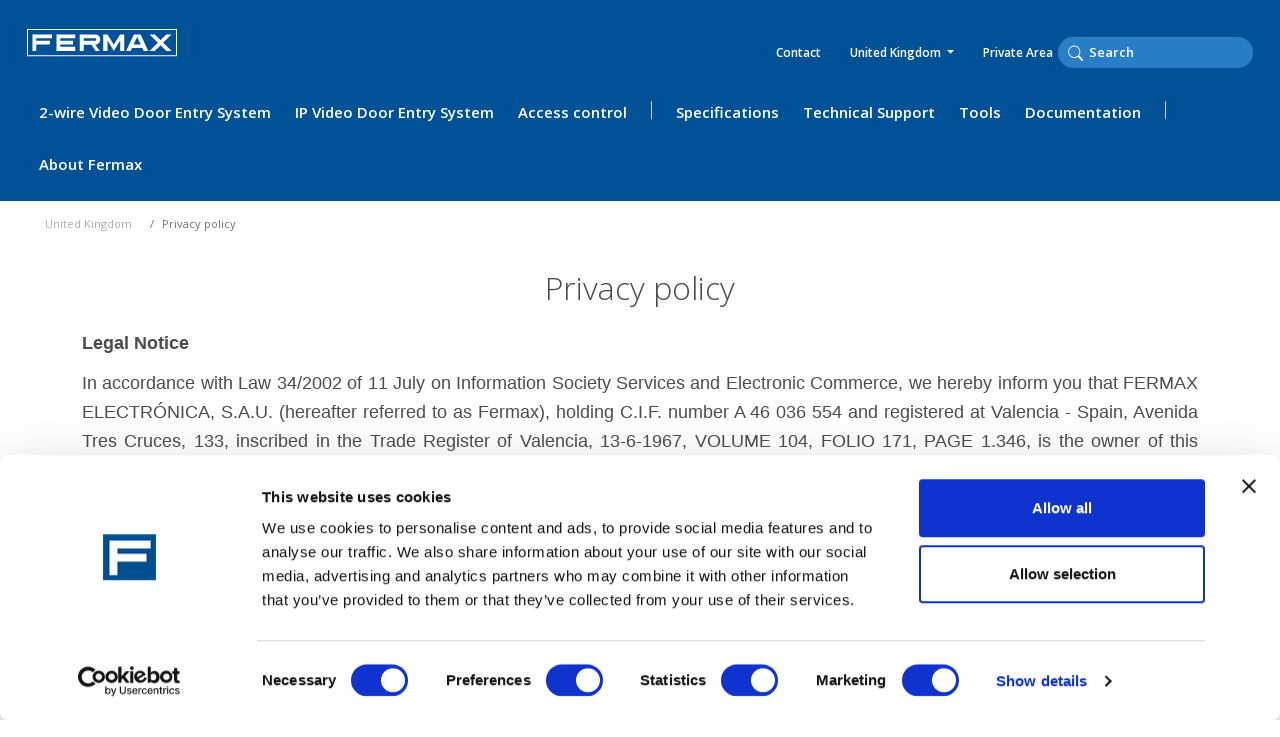

--- FILE ---
content_type: text/html;charset=UTF-8
request_url: https://www.fermax.com/uk/privacy-policy
body_size: 14071
content:
<!DOCTYPE html> <html lang="en"> <head> <script nonce="7bbSJrAxHZj0Em8JZYm7uA==" id="Cookiebot" data-culture="en" src="https://consent.cookiebot.com/uc.js" data-cbid="20d9462f-43d7-4525-b1ae-62023bab166a" data-blockingmode="auto" type="text/javascript" defer></script> <script nonce="7bbSJrAxHZj0Em8JZYm7uA=="> dataLayer = [{ 'language': 'en', 'site': 'uk' }]; </script> <!-- Google Tag Manager --> <script nonce="7bbSJrAxHZj0Em8JZYm7uA=="> (function(w,d,s,l,i){w[l]=w[l]||[];w[l].push({'gtm.start': new Date().getTime(),event:'gtm.js'});var f=d.getElementsByTagName(s)[0], j=d.createElement(s),dl=l!='dataLayer'?'&l='+l:'';j.async=true;j.src= 'https://www.googletagmanager.com/gtm.js?id='+i+dl;f.parentNode.insertBefore(j,f); })(window,document,'script','dataLayer','GTM-WKMWPXZ'); </script> <!-- End Google Tag Manager --> <!-- START Global site tag (gtag.js) – Google Analytics --> <script nonce="7bbSJrAxHZj0Em8JZYm7uA==" async src="https://www.googletagmanager.com/gtag/js?id=G-S9ZQY7SE2Y"></script> <script nonce="7bbSJrAxHZj0Em8JZYm7uA=="> window.dataLayer = window.dataLayer || []; function gtag(){dataLayer.push(arguments);} gtag("js", new Date()); gtag("config", "G-S9ZQY7SE2Y"); gtag("config", "AW-10974857876"); </script> <!-- END Global site tag (gtag.js) – Google Analytics --> <script nonce="7bbSJrAxHZj0Em8JZYm7uA==" type="text/javascript"> (function(c,l,a,r,i,t,y){ c[a]=c[a]||function(){(c[a].q=c[a].q||[]).push(arguments)}; t=l.createElement(r);t.async=1;t.src="https://www.clarity.ms/tag/"+i; y=l.getElementsByTagName(r)[0];y.parentNode.insertBefore(t,y); })(window, document, "clarity", "script", "ousq6jmm2f"); </script> <meta charset="UTF-8"/> <title>Privacy policy | FERMAX</title> <meta name="viewport" content="width=device-width, initial-scale=1.0"/> <meta name="author" content="FERMAX"/> <meta name="title" content="Privacy policy"/> <meta name="description" content=""/> <meta property="og:url" content="https://www.fermax.com/uk/privacy-policy"/> <meta property="og:type" content="website"/> <meta property="og:title" content="Privacy policy"/> <meta property="og:description" content=""/> <meta property="og:image" content="https://www.fermax.com/dam/jcr:45b9ea21-f3f3-481e-91b2-6cfa0340e677/SLIDE_HOME_.jpg"/> <meta name="twitter:card" content="summary"/> <meta name="twitter:site" content="@fermax_global"/> <meta name="twitter:title" content="Privacy policy"/> <meta name="twitter:description" content=""/> <meta name="twitter:image" content="https://www.fermax.com/dam/jcr:45b9ea21-f3f3-481e-91b2-6cfa0340e677/SLIDE_HOME_.jpg"/> <link rel="canonical" href="https://www.fermax.com/uk/privacy-policy" /> <link href="/.resources/fermax/webresources/css/min/bootstrap.min.css" rel="preload stylesheet" as="style" /> <link href="/.resources/fermax/webresources/css/min/select2.min.css" rel="preload stylesheet" as="style" /> <link href="/.resources/fermax/webresources/css/bootstrap-icons.css" rel="preload stylesheet" as="style" /> <link href="/.resources/fermax/webresources/css/min/main.min.css?t=1769258686642" rel="preload stylesheet" as="style" /> <link href="/.resources/fermax/webresources/css/min/magnific-popup.css" rel="preload stylesheet" as="style" /> <link href="https://fonts.googleapis.com/css?family=Open+Sans:300,300i,400,400i,600,600i,700,700i,800,800i" rel="preload stylesheet" as="style" /> <link href="https://fonts.googleapis.com/css2?family=Poppins:ital,wght@0,100;0,200;0,300;0,400;0,500;0,600;0,700;0,800;0,900;1,100;1,200;1,300;1,400;1,500;1,600;1,700;1,800;1,900&display=swap" rel="preload stylesheet" as="style" /> <link rel="shortcut icon" href="/.resources/fermax/webresources/img/favicon.ico"> </head> <body> <!-- Google Tag Manager (noscript) --> <noscript><iframe src="https://www.googletagmanager.com/ns.html?id=GTM-WKMWPXZ" height="0" width="0" style="display:none;visibility:hidden"></iframe></noscript> <!-- End Google Tag Manager (noscript) --> <header class="container-fluid"> <div class="top-header"> <div id="main-menu-mobile" class="main-menu-mobile"> <div class="header"> <button aria-label="Close" id="main-menu-close-button" type="button" class="button-close"> <span class="icon-bar collapse"></span> <span class="icon-bar collapse"></span> </button> <button aria-label="Portal" class="dropdown-toggle float-end mt-2" type="button" id="dropdownPortals-46" data-bs-toggle="dropdown" aria-expanded="false" style="color: inherit"> United Kingdom <span class="caret"></span> </button> <ul class="dropdown-menu text-start pull-right" aria-labelledby="dropdownPortals-46"> <li role="presentation"> <a aria-label="España" class="text-capitalize" title="España" href="/spain" hreflang="es">España</a> </li> <li role="presentation"> <a aria-label="Internacional Español" class="text-capitalize" title="Internacional Español" href="/intl-es" hreflang="es">Internacional Español</a> </li> <li role="presentation"> <a aria-label="International English" class="text-capitalize" title="International English" href="/intl-en" hreflang="en">International English</a> </li> <li role="presentation"> <a aria-label="International Français" class="text-capitalize" title="International Français" href="/intl-fr" hreflang="fr">International Français</a> </li> <li role="presentation"> <a aria-label="Portugal" class="text-capitalize" title="Portugal" href="/portugal" hreflang="pt">Portugal</a> </li> <li role="presentation"> <a aria-label="France" class="text-capitalize" title="France" href="/france" hreflang="fr">France</a> </li> <li role="presentation"> <a aria-label="Belgium - Français" class="text-capitalize" title="Belgium - Français" href="/bel-fr" hreflang="fr">Belgium - Français</a> </li> <li role="presentation"> <a aria-label="Belgium - Nederlands" class="text-capitalize" title="Belgium - Nederlands" href="/bel-nl" hreflang="nl">Belgium - Nederlands</a> </li> <li role="presentation"> <a aria-label="Polska" class="text-capitalize" title="Polska" href="/polska" hreflang="pl">Polska</a> </li> <li role="presentation"> <a aria-label="Norsk" class="text-capitalize" title="Norsk" href="/norsk" hreflang="en">Norsk</a> </li> <li role="presentation"> <a aria-label="Svenska" class="text-capitalize" title="Svenska" href="/svenska" hreflang="en">Svenska</a> </li> </ul> </div> <div class="content"></div> <div class="js-menu-mobile-inside"> <div class="button-back-container"> <button aria-label="Return" class="button-back"> <i class="bi bi-arrow-left"></i> </button> </div> </div> </div> <div id="main-menu-row" class="row"> <div class="col-3 d-lg-none menu-resp-button"> <button aria-label="Open" id="main-menu-open-button" type="button" class="btn navbar-toggle collapsed"> <i class="bi bi-list"></i> </button> </div> <div class="col-6 d-flex justify-content-center align-items-center d-lg-none logo-resp text-center"> <a aria-label="Fermax main page link" href="/uk"> <img width="auto" height="auto" class="img-fluid lazyload" data-src="/.resources/fermax/webresources/img/fermax-logo.svg" alt="Fermax Logo"> </a> </div> <div class="d-none d-lg-flex col-lg-12 col-xxl-9 main-menu-container"> <nav class="navbar flex-md-column flex-xl-row justify-content-xl-start"> <div class="navbar-brand align-self-end justify-content-between d-flex flex-row"> <a aria-label="Fermax main page link" class="logo" href="/uk"> <img width="auto" height="auto" class="img-fluid lazyload" data-src="/.resources/fermax/webresources/img/fermax-logo.svg" alt="Fermax Logo"> </a> <div class="portals-search d-none d-md-block d-xxl-none text-end"> <ul class="top-menu"> <li class="d-none d-lg-inline-block d-xxl-block portals-menu me-lg-4 me-xl-0"> <a aria-label="Contact" href="/uk/contact" class="me-4">Contact</a> <button aria-label="Portal Name" class="dropdown-toggle" type="button" id="dropdownPortals-46" data-bs-toggle="dropdown" aria-expanded="false"> United Kingdom <span class="caret"></span> </button> <ul class="dropdown-menu text-start pull-right" aria-labelledby="dropdownPortals-46"> <li role="presentation"> <a aria-label="España" title="España" href="/spain" hreflang="es">España</a> </li> <li role="presentation"> <a aria-label="Internacional Español" title="Internacional Español" href="/intl-es" hreflang="es">Internacional Español</a> </li> <li role="presentation"> <a aria-label="International English" title="International English" href="/intl-en" hreflang="en">International English</a> </li> <li role="presentation"> <a aria-label="International Français" title="International Français" href="/intl-fr" hreflang="fr">International Français</a> </li> <li role="presentation"> <a aria-label="Portugal" title="Portugal" href="/portugal" hreflang="pt">Portugal</a> </li> <li role="presentation"> <a aria-label="France" title="France" href="/france" hreflang="fr">France</a> </li> <li role="presentation"> <a aria-label="Belgium - Français" title="Belgium - Français" href="/bel-fr" hreflang="fr">Belgium - Français</a> </li> <li role="presentation"> <a aria-label="Belgium - Nederlands" title="Belgium - Nederlands" href="/bel-nl" hreflang="nl">Belgium - Nederlands</a> </li> <li role="presentation"> <a aria-label="Polska" title="Polska" href="/polska" hreflang="pl">Polska</a> </li> <li role="presentation"> <a aria-label="Norsk" title="Norsk" href="/norsk" hreflang="en">Norsk</a> </li> <li role="presentation"> <a aria-label="Svenska" title="Svenska" href="/svenska" hreflang="en">Svenska</a> </li> </ul> <a aria-label="Private Area" href="/uk/private-area" class="ms-4">Private Area</a> </li> <li class="button-search d-inline-block d-xxl-block"> <a aria-label="Global Search" href="/uk/search" class="openGlobalSearch d-lg-none"><i class="bi bi-search"></i></a> <div class="search-block d-none d-lg-block input-group mb-3"> <form action="/uk/search"> <div class="input-group"> <i class="bi bi-search" aria-hidden="true"></i> <input maxlength="30" type="search" name="search" class="search-input form-control" placeholder="Search" aria-label="Search"> <button aria-label="Reset" class="only-firefox close-icon" type="reset"></button> </div> </form> </div> </li> </ul> </div> </div> <div class="main-menu align-self-end flex-row"> <ul class="nav navbar-nav flex-row"> <li class="catalog-menu-item"> <a href="/uk/products/2-wire-door-entry-system" > 2-wire Video Door Entry System </a> <ul class="main-submenu main-submenu-superfamily"> <li class="catalog-submenu-superfamily lvl-0 no-children"> <a aria-label="DuoxMe App" href="/duoxme/en">DuoxMe App</a> </li> <li class="catalog-submenu-superfamily lvl-0"> <a aria-label="Monitors" href="/uk/products/2-wire-door-entry-system/monitors">Monitors</a> <ul> <li class="lvl-1"> <a aria-label="VEO-XL WiFi Monitor" href="/uk/products/2-wire-door-entry-system/monitors/monitor-veo-xl-wifi">VEO-XL WiFi Monitor</a> <div class="lvl-2" data-logo="/.imaging/default/sl_subfamilies/webf0323/logo/LOGOMONITORVEOXLWIFI.png" data-logo="/.imaging/default/sl_subfamilies/webf0323/logo/LOGOMONITORVEOXLWIFI.png" data-cover="/.imaging/default/sl_subfamilies/webf0323/cover/MONITORVEOXLWIFI.jpg"></div> </li> <li class="lvl-1"> <a aria-label="VEO-XL Monitor" href="/uk/products/2-wire-door-entry-system/monitors/monitor-veo-xl">VEO-XL Monitor</a> <div class="lvl-2" data-logo="/.imaging/default/sl_subfamilies/webf0324/logo/LOGOMONITORVEOXL.png" data-logo="/.imaging/default/sl_subfamilies/webf0324/logo/LOGOMONITORVEOXL.png" data-cover="/.imaging/default/sl_subfamilies/webf0324/cover/MONITORVEOXL.jpg"></div> </li> <li class="lvl-1"> <a aria-label="VEO WiFi Monitor" href="/uk/products/2-wire-door-entry-system/monitors/monitor-veo-wifi">VEO WiFi Monitor</a> <div class="lvl-2" data-logo="/.imaging/default/sl_subfamilies/webf0319/logo/LOGOMONITORVEOWIFI.png" data-logo="/.imaging/default/sl_subfamilies/webf0319/logo/LOGOMONITORVEOWIFI.png" data-cover="/.imaging/default/sl_subfamilies/webf0319/cover/MONITORVEOWIFI.jpg"></div> </li> <li class="lvl-1"> <a aria-label="VEO Monitor" href="/uk/products/2-wire-door-entry-system/monitors/monitor-veo">VEO Monitor</a> <div class="lvl-2" data-logo="/.imaging/default/sl_subfamilies/webf0315/logo/LOGOMONITORVEO.png" data-logo="/.imaging/default/sl_subfamilies/webf0315/logo/LOGOMONITORVEO.png" data-cover="/.imaging/default/sl_subfamilies/webf0315/cover/MONITORVEO.jpg"></div> </li> <li class="lvl-1"> <a aria-label="VEO-XS WiFi Monitor" href="/uk/products/2-wire-door-entry-system/monitors/monitor-veo-xs-wifi">VEO-XS WiFi Monitor</a> <div class="lvl-2" data-logo="/.imaging/default/sl_subfamilies/webf0320/logo/LOGOMONITORVEOXSWIFI.png" data-logo="/.imaging/default/sl_subfamilies/webf0320/logo/LOGOMONITORVEOXSWIFI.png" data-cover="/.imaging/default/sl_subfamilies/webf0320/cover/MONITORVEOXSWIFI.jpg"></div> </li> <li class="lvl-1"> <a aria-label="VEO-XS Monitor" href="/uk/products/2-wire-door-entry-system/monitors/monitor-veo-xs">VEO-XS Monitor</a> <div class="lvl-2" data-logo="/.imaging/default/sl_subfamilies/webf0316/logo/LOGOMONITORVEOXS.png" data-logo="/.imaging/default/sl_subfamilies/webf0316/logo/LOGOMONITORVEOXS.png" data-cover="/.imaging/default/sl_subfamilies/webf0316/cover/MONITORVEOXS.jpg"></div> </li> </ul> </li> <li class="catalog-submenu-superfamily lvl-0"> <a aria-label="Telephones" href="/uk/products/2-wire-door-entry-system/telephones">Telephones</a> <ul> <li class="lvl-1"> <a aria-label="VEO Telephone" href="/uk/products/2-wire-door-entry-system/telephones/telefono-veo">VEO Telephone</a> <div class="lvl-2" data-logo="/.imaging/default/sl_subfamilies/webf0321/logo/LOGOTELFVEO.png" data-logo="/.imaging/default/sl_subfamilies/webf0321/logo/LOGOTELFVEO.png" data-cover="/.imaging/default/sl_subfamilies/webf0321/cover/TELFVEOCOVER.jpg"></div> </li> <li class="lvl-1"> <a aria-label="iLOFT Telephone" href="/uk/products/2-wire-door-entry-system/telephones/telefono-iloft">iLOFT Telephone</a> <div class="lvl-2" data-logo="/.imaging/default/sl_subfamilies/webf0306/logo/LOGOTELFILOFT.png" data-logo="/.imaging/default/sl_subfamilies/webf0306/logo/LOGOTELFILOFT.png" data-cover="/.imaging/default/sl_subfamilies/webf0306/cover/TELEFONOILOFT.jpg"></div> </li> <li class="lvl-1"> <a aria-label="LOFT Telephone" href="/uk/products/2-wire-door-entry-system/telephones/telefono-loft">LOFT Telephone</a> <div class="lvl-2" data-logo="/.imaging/default/sl_subfamilies/webf0307/logo/LOGOTELFLOFT.png" data-logo="/.imaging/default/sl_subfamilies/webf0307/logo/LOGOTELFLOFT.png" data-cover="/.imaging/default/sl_subfamilies/webf0307/cover/TELLOFTcover0114jpg.jpg"></div> </li> </ul> </li> <li class="catalog-submenu-superfamily lvl-0"> <a aria-label="Outdoor Panels" href="/uk/products/2-wire-door-entry-system/outdoor-panels">Outdoor Panels</a> <ul> <li class="lvl-1"> <a aria-label="Cora panel" href="/uk/products/2-wire-door-entry-system/outdoor-panels/placa-cora">Cora panel</a> <div class="lvl-2" data-logo="/.imaging/default/sl_subfamilies/webf0218/logo/LOGOCORA.png" data-logo="/.imaging/default/sl_subfamilies/webf0218/logo/LOGOCORA.png" data-cover="/.imaging/default/sl_subfamilies/webf0218/cover/Coraplaca.jpg"></div> </li> <li class="lvl-1"> <a aria-label="Skyline Panel" href="/uk/products/2-wire-door-entry-system/outdoor-panels/placa-skyline">Skyline Panel</a> <div class="lvl-2" data-logo="/.imaging/default/sl_subfamilies/webf0207/logo_en/SKYLINELogo.jpg" data-logo="/.imaging/default/sl_subfamilies/webf0207/logo_en/SKYLINELogo.jpg" data-cover="/.imaging/default/sl_subfamilies/webf0207/cover/Skylinecoverdisplayextra.jpg"></div> </li> <li class="lvl-1"> <a aria-label="Cityline Panel" href="/uk/products/2-wire-door-entry-system/outdoor-panels/placa-cityline">Cityline Panel</a> <div class="lvl-2" data-logo="/.imaging/default/sl_subfamilies/webf0206/logo/LOGOPLACACITYLINE.png" data-logo="/.imaging/default/sl_subfamilies/webf0206/logo/LOGOPLACACITYLINE.png" data-cover="/.imaging/default/sl_subfamilies/webf0206/cover/CITYLINE.jpg"></div> </li> <li class="lvl-1"> <a aria-label="Marine Panel" href="/uk/products/2-wire-door-entry-system/outdoor-panels/placa-marine">Marine Panel</a> <div class="lvl-2" data-logo="/.imaging/default/sl_subfamilies/webf0205/logo/LOGOPLACAMARINE.png" data-logo="/.imaging/default/sl_subfamilies/webf0205/logo/LOGOPLACAMARINE.png" data-cover="/.imaging/default/sl_subfamilies/webf0205/cover/MARINEPULSjpg.jpg"></div> </li> </ul> </li> <li class="catalog-submenu-superfamily lvl-0"> <a aria-label="Guard Unit" href="/uk/products/2-wire-door-entry-system/video-guard-unit">Guard Unit</a> <ul> <li class="lvl-1"> <a aria-label="DUOX PLUS Wi-Fi video guard unit" href="/uk/products/2-wire-door-entry-system/video-guard-unit/conserjeria-wi-fi-duox-plus">DUOX PLUS Wi-Fi video guard unit</a> <div class="lvl-2" data-logo="/.imaging/default/sl_subfamilies/webf0800/logo/DUOXPLUSlogo.jpg" data-logo="/.imaging/default/sl_subfamilies/webf0800/logo/DUOXPLUSlogo.jpg" data-cover="/.imaging/default/sl_subfamilies/webf0800/cover/CentralitaDUOX.jpg"></div> </li> </ul> </li> <li class="catalog-submenu-superfamily lvl-0"> <a aria-label="Kits" href="/uk/products/2-wire-door-entry-system/kits">Kits</a> <ul> <li class="lvl-1"> <a aria-label="Video Entry Kits Individual Houses 1 or 2 Ways & Tertiary" href="/uk/products/2-wire-door-entry-system/kits/kits-videoportero-unifamiliar-1-o-2-lineas">Video Entry Kits Individual Houses 1 or 2 Ways & Tertiary</a> <div class="lvl-2" data-logo="/.imaging/default/sl_subfamilies/webf0102/logo_en/LOGOKITVIDEOUNIFAEN.png" data-logo="/.imaging/default/sl_subfamilies/webf0102/logo_en/LOGOKITVIDEOUNIFAEN.png" data-cover="/.imaging/default/sl_subfamilies/webf0102/cover/Kitvideoveowifi.jpg"></div> </li> <li class="lvl-1"> <a aria-label="Audio Entry Kits Individual Houses 1 or 2 Ways & Tertiary" href="/uk/products/2-wire-door-entry-system/kits/kits-portero-unifamiliar-1-o-2-lineas">Audio Entry Kits Individual Houses 1 or 2 Ways & Tertiary</a> <div class="lvl-2" data-logo="/.imaging/default/sl_subfamilies/webf0101/logo_en/LOGOKITAUDIOUNIFAEN.png" data-logo="/.imaging/default/sl_subfamilies/webf0101/logo_en/LOGOKITAUDIOUNIFAEN.png" data-cover="/.imaging/default/sl_subfamilies/webf0101/cover/Kitaudiounifcover2.jpg"></div> </li> </ul> </li> <li class="main-submenu-img-container"> <img width="auto" height="auto" src="" class="logo img-fluid" alt="FERMAX"/> <img width="auto" height="auto" src="" class="cover img-fluid" alt="FERMAX"/> </li> </ul> </li> <li class="catalog-menu-item"> <a href="/uk/products/ip-door-entry-system" > IP Video Door Entry System </a> <ul class="main-submenu main-submenu-superfamily"> <li class="catalog-submenu-superfamily lvl-0 no-children"> <a aria-label="MeetMe App" href="/uk/meetme">MeetMe App</a> </li> <li class="catalog-submenu-superfamily lvl-0"> <a aria-label="Monitors" href="/uk/products/ip-door-entry-system/monitors">Monitors</a> <ul> <li class="lvl-1"> <a aria-label="WIT Monitor" href="/uk/products/ip-door-entry-system/monitors/monitor-wit">WIT Monitor</a> <div class="lvl-2" data-logo="/.imaging/default/sl_subfamilies/webf0318/logo/LOGOMONITORWIT.png" data-logo="/.imaging/default/sl_subfamilies/webf0318/logo/LOGOMONITORWIT.png" data-cover="/.imaging/default/sl_subfamilies/webf0318/cover/MONITORWIT.jpg"></div> </li> <li class="lvl-1"> <a aria-label="NEO Monitor" href="/uk/products/ip-door-entry-system/monitors/monitor-neo">NEO Monitor</a> <div class="lvl-2" data-logo="/.imaging/default/sl_subfamilies/webf0322/logo/LOGOMONITORNEO.png" data-logo="/.imaging/default/sl_subfamilies/webf0322/logo/LOGOMONITORNEO.png" data-cover="/.imaging/default/sl_subfamilies/webf0322/cover/MONITORNEO.jpg"></div> </li> </ul> </li> <li class="catalog-submenu-superfamily lvl-0"> <a aria-label="Outdoor Panels" href="/uk/products/ip-door-entry-system/outdoor-panels">Outdoor Panels</a> <ul> <li class="lvl-1"> <a aria-label="Marine SIP Panel" href="/uk/products/ip-door-entry-system/outdoor-panels/placa-marine-sip">Marine SIP Panel</a> <div class="lvl-2" data-logo="/.imaging/default/sl_subfamilies/webf0215/logo/LOGOMARINESIP.png" data-logo="/.imaging/default/sl_subfamilies/webf0215/logo/LOGOMARINESIP.png" data-cover="/.imaging/default/sl_subfamilies/webf0215/cover/PLACASIPCOVERMENU.jpg"></div> </li> <li class="lvl-1"> <a aria-label="Marine Meet Panel" href="/uk/products/ip-door-entry-system/outdoor-panels/placa-marine-meet">Marine Meet Panel</a> <div class="lvl-2" data-logo="/.imaging/default/sl_subfamilies/webf0214/logo/LOGOPLACAMARINE.png" data-logo="/.imaging/default/sl_subfamilies/webf0214/logo/LOGOPLACAMARINE.png" data-cover="/.imaging/default/sl_subfamilies/webf0214/cover/PLACAMARINEMEETCOVEROK.jpg"></div> </li> <li class="lvl-1"> <a aria-label="Kin Panel" href="/uk/products/ip-door-entry-system/outdoor-panels/placa-kin">Kin Panel</a> <div class="lvl-2" data-logo="/.imaging/default/sl_subfamilies/webf0213/logo/LOGOPLACAKIN.png" data-logo="/.imaging/default/sl_subfamilies/webf0213/logo/LOGOPLACAKIN.png" data-cover="/.imaging/default/sl_subfamilies/webf0213/cover/placaKINcover.jpg"></div> </li> <li class="lvl-1"> <a aria-label="Milo Panel" href="/uk/products/ip-door-entry-system/outdoor-panels/placa-milo">Milo Panel</a> <div class="lvl-2" data-logo="/.imaging/default/sl_subfamilies/webf0212/logo/LOGOPLACAMILO.png" data-logo="/.imaging/default/sl_subfamilies/webf0212/logo/LOGOPLACAMILO.png" data-cover="/.imaging/default/sl_subfamilies/webf0212/cover/SECCION1CORA.jpg"></div> </li> </ul> </li> <li class="catalog-submenu-superfamily lvl-0"> <a aria-label="Guard Unit" href="/uk/products/ip-door-entry-system/video-guard-unit">Guard Unit</a> <ul> <li class="lvl-1"> <a aria-label="MEET Guard unit" href="/uk/products/ip-door-entry-system/video-guard-unit/conserjeria-meet">MEET Guard unit</a> <div class="lvl-2" data-logo="/.imaging/default/sl_subfamilies/webf0815/logo/MEET.jpg" data-logo="/.imaging/default/sl_subfamilies/webf0815/logo/MEET.jpg" data-cover="/.imaging/default/sl_subfamilies/webf0815/cover/95391conserjeriaMEETsp.png"></div> </li> </ul> </li> <li class="catalog-submenu-superfamily lvl-0"> <a aria-label="Kits" href="/uk/products/ip-door-entry-system/kits">Kits</a> <ul> <li class="lvl-1"> <a aria-label="MEET IP video entry kits" href="/uk/products/ip-door-entry-system/kits/kits-de-videoportero-ip-meet">MEET IP video entry kits</a> <div class="lvl-2" data-logo="/.imaging/default/sl_subfamilies/webf0816/logo/LOGOKITSUNIVIDEO.png" data-logo="/.imaging/default/sl_subfamilies/webf0816/logo/LOGOKITSUNIVIDEO.png" data-cover="/.imaging/default/sl_subfamilies/webf0816/cover/Kitvideomeet.jpg"></div> </li> </ul> </li> <li class="main-submenu-img-container"> <img width="auto" height="auto" src="" class="logo img-fluid" alt="FERMAX"/> <img width="auto" height="auto" src="" class="cover img-fluid" alt="FERMAX"/> </li> </ul> </li> <li class="catalog-menu-item"> <a href="/uk/products/access-control-door-lock-releases" > Access control </a> <ul class="main-submenu main-submenu-superfamily"> <li class="catalog-submenu-superfamily lvl-0"> <a aria-label="Access Control" href="/uk/products/access-control-door-lock-releases/access-control">Access Control</a> <ul> <li class="lvl-1"> <a aria-label="Memokey" href="/uk/products/access-control-door-lock-releases/access-control/teclado">Memokey</a> <div class="lvl-2" data-logo="/.imaging/default/sl_subfamilies/webf0602/logo/LOGOCCAATECLADO.png" data-logo="/.imaging/default/sl_subfamilies/webf0602/logo/LOGOCCAATECLADO.png" data-cover="/.imaging/default/sl_subfamilies/webf0602/cover/TECLADO01.jpg"></div> </li> <li class="lvl-1"> <a aria-label="Proximity" href="/uk/products/access-control-door-lock-releases/access-control/proximidad">Proximity</a> <div class="lvl-2" data-logo="/.imaging/default/sl_subfamilies/webf0603/logo_en/LOGOPROXIMIDADEN.png" data-logo="/.imaging/default/sl_subfamilies/webf0603/logo_en/LOGOPROXIMIDADEN.png" data-cover="/.imaging/default/sl_subfamilies/webf0603/cover/proximidadcover.jpg"></div> </li> <li class="lvl-1"> <a aria-label="Inkey" href="/uk/products/access-control-door-lock-releases/access-control/huella">Inkey</a> <div class="lvl-2" data-logo="/.imaging/default/sl_subfamilies/webf0608/logo_en/LOGOHUELLAEN.png" data-logo="/.imaging/default/sl_subfamilies/webf0608/logo_en/LOGOHUELLAEN.png" data-cover="/.imaging/default/sl_subfamilies/webf0608/cover/huellacover.jpg"></div> </li> <li class="lvl-1"> <a aria-label="Access Control Kits" href="/uk/products/access-control-door-lock-releases/access-control/kits-control-de-accesos">Access Control Kits</a> <div class="lvl-2" data-logo="/.imaging/default/sl_subfamilies/webf0107/logo_en/LOGOKITCONTROLDEACCESOSEN.png" data-logo="/.imaging/default/sl_subfamilies/webf0107/logo_en/LOGOKITCONTROLDEACCESOSEN.png" data-cover="/.imaging/default/sl_subfamilies/webf0107/cover/Kitcaccesoscover01.jpg"></div> </li> <li class="lvl-1"> <a aria-label="Radio Frequency" href="/uk/products/access-control-door-lock-releases/access-control/radiofrecuencia">Radio Frequency</a> <div class="lvl-2" data-logo="/.imaging/default/sl_subfamilies/webf0605/logo_en/LOGORADIOFRECUENCIAEN.png" data-logo="/.imaging/default/sl_subfamilies/webf0605/logo_en/LOGORADIOFRECUENCIAEN.png" data-cover="/.imaging/default/sl_subfamilies/webf0605/cover/radiofrecuenciacover.jpg"></div> </li> <li class="lvl-1"> <a aria-label="Centralized AC-MAX" href="/uk/products/access-control-door-lock-releases/access-control/centralizado-ac-max">Centralized AC-MAX</a> <div class="lvl-2" data-logo="/.imaging/default/sl_subfamilies/webf0612/logo/LOGOCCAAACMAX.png" data-logo="/.imaging/default/sl_subfamilies/webf0612/logo/LOGOCCAAACMAX.png" data-cover="/.imaging/default/sl_subfamilies/webf0612/cover/centralizadoACMAXcover.jpg"></div> </li> </ul> </li> <li class="catalog-submenu-superfamily lvl-0"> <a aria-label="Door Lock Release" href="/uk/products/access-control-door-lock-releases/door-lock-releases">Door Lock Release</a> <ul> <li class="lvl-1"> <a aria-label="Flush Lock Release" href="/uk/products/access-control-door-lock-releases/door-lock-releases/abrepuertas-empotrar">Flush Lock Release</a> <div class="lvl-2" data-logo="/.imaging/default/sl_subfamilies/webf0501/logo_en/LOGOEMPOTRAREN.png" data-logo="/.imaging/default/sl_subfamilies/webf0501/logo_en/LOGOEMPOTRAREN.png" data-cover="/.imaging/default/sl_subfamilies/webf0501/cover/empotrarbodegjpg.jpg"></div> </li> <li class="lvl-1"> <a aria-label="Surface Lock Release" href="/uk/products/access-control-door-lock-releases/door-lock-releases/abrepuertas-superficie">Surface Lock Release</a> <div class="lvl-2" data-logo="/.imaging/default/sl_subfamilies/webf0502/logo_en/LOGOSUPERFICIEEN.png" data-logo="/.imaging/default/sl_subfamilies/webf0502/logo_en/LOGOSUPERFICIEEN.png" data-cover="/.imaging/default/sl_subfamilies/webf0502/cover/superficiebodjpg.jpg"></div> </li> <li class="lvl-1"> <a aria-label="Door Lock Accessories" href="/uk/products/access-control-door-lock-releases/door-lock-releases/accesorios-abrepuertas">Door Lock Accessories</a> <div class="lvl-2" data-logo="/.imaging/default/sl_subfamilies/webf0503/logo_en/LOGOACCESORIOSEN.png" data-logo="/.imaging/default/sl_subfamilies/webf0503/logo_en/LOGOACCESORIOSEN.png" data-cover="/.imaging/default/sl_subfamilies/webf0503/cover/ACCESORIOSBODjpg.jpg"></div> </li> </ul> </li> <li class="main-submenu-img-container"> <img width="auto" height="auto" src="" class="logo img-fluid" alt="FERMAX"/> <img width="auto" height="auto" src="" class="cover img-fluid" alt="FERMAX"/> </li> </ul> </li> <li class="separator"></li> <li class="info-menu-item"> <a href="/uk/specifications" > Specifications </a> </li> <li class="info-menu-item"> <a href="/uk/technical-support" > Technical Support </a> <ul class="main-submenu"> <li class="info-submenu-elem"> <a aria-label="Support Center" href="https://soporte.fermax.com/portal/en/kb?utm_source=Web+Fermax&utm_medium=Menu+web" target="_blank" > <div class="mb-2 info-submenu-elem-img-container"> <img width="auto" height="auto" class="img-fluid lazyload" data-src="/.imaging/mte/fermax/menu-item/dam/menus/header/img-FAQS.jpg/jcr:content/img-FAQS.jpg" alt="Support Center"> </div> Support Center <i class="ms-1 bi bi-box-arrow-up-right"></i> </a> </li> <li class="info-submenu-elem"> <a aria-label="Software" href="/uk/technical-support/software" > <div class="mb-2 info-submenu-elem-img-container"> <img width="auto" height="auto" class="img-fluid lazyload" data-src="/.imaging/mte/fermax/menu-item/dam/menus/header/img-software.jpg/jcr:content/img-software.jpg" alt="Software"> </div> Software </a> </li> <li class="info-submenu-elem"> <a aria-label="Technical videos" href="https://www.youtube.com/@TecnicoFermax/playlists" target="_blank" > <div class="mb-2 info-submenu-elem-img-container"> <img width="auto" height="auto" class="img-fluid lazyload" data-src="/.imaging/mte/fermax/menu-item/dam/menus/header/img-videos.jpg/jcr:content/img-videos.jpg" alt="Technical videos"> </div> Technical videos <i class="ms-1 bi bi-box-arrow-up-right"></i> </a> </li> <li class="info-submenu-elem"> <a aria-label="Manuals" href="/uk/documents/technical-documentation" > <div class="mb-2 info-submenu-elem-img-container"> <img width="auto" height="auto" class="img-fluid lazyload" data-src="/.imaging/mte/fermax/menu-item/dam/menus/header/img-manuales.jpg/jcr:content/img-manuales.jpg" alt="Manuals"> </div> Manuals </a> </li> <li class="info-submenu-elem"> <a aria-label="Warranty" href="/uk/technical-support/warranty" > <div class="mb-2 info-submenu-elem-img-container"> <img width="auto" height="auto" class="img-fluid lazyload" data-src="/.imaging/mte/fermax/menu-item/dam/menus/header/img-menu-garantia.jpg/jcr:content/img-menu-garantia.jpg" alt="Warranty"> </div> Warranty </a> </li> <li class="info-submenu-elem"> <a aria-label="Customer Support" href="/uk/contact" > <div class="mb-2 info-submenu-elem-img-container"> <img width="auto" height="auto" class="img-fluid lazyload" data-src="/.imaging/mte/fermax/menu-item/dam/menus/header/img-menu-attcliente.jpg/jcr:content/img-menu-attcliente.jpg" alt="Customer Support"> </div> Customer Support </a> </li> </ul> </li> <li class="info-menu-item"> <a href="/uk/tools" > Tools </a> <ul class="main-submenu"> <li class="info-submenu-elem"> <a aria-label="ProElite" href="https://proelite.fermax.com/en/login?utm_source=Web+Fermax&utm_medium=Menu+web" target="_blank" > <div class="mb-2 info-submenu-elem-img-container"> <img width="auto" height="auto" class="img-fluid lazyload" data-src="/.imaging/mte/fermax/menu-item/dam/menus/header/icono-menu-proelite.jpg/jcr:content/icono-menu-proelite.jpg" alt="ProElite"> </div> ProElite <i class="ms-1 bi bi-box-arrow-up-right"></i> </a> </li> <li class="info-submenu-elem"> <a aria-label="Global Projects" href="https://globalprojects.fermax.com/intl-en/login?utm_source=Web+Fermax&utm_medium=Menu+web" target="_blank" > <div class="mb-2 info-submenu-elem-img-container"> <img width="auto" height="auto" class="img-fluid lazyload" data-src="/.imaging/mte/fermax/menu-item/dam/menus/header/nueva-img-menu-globalprojects.png/jcr:content/nueva-img-menu-globalprojects.png" alt="Global Projects"> </div> Global Projects <i class="ms-1 bi bi-box-arrow-up-right"></i> </a> </li> <li class="info-submenu-elem"> <a aria-label="Skyliner" href="/uk/tools/skyliner" > <div class="mb-2 info-submenu-elem-img-container"> <img width="auto" height="auto" class="img-fluid lazyload" data-src="/.imaging/mte/fermax/menu-item/dam/menus/header/img-menu-skyliner.jpg/jcr:content/img-menu-skyliner.jpg" alt="Skyliner"> </div> Skyliner </a> </li> <li class="info-submenu-elem"> <a aria-label="Cardholder Designs" href="/uk/tools/cardholder-designs" > <div class="mb-2 info-submenu-elem-img-container"> <img width="auto" height="auto" class="img-fluid lazyload" data-src="/.imaging/mte/fermax/menu-item/dam/menus/header/img-directorios.jpg/jcr:content/img-directorios.jpg" alt="Cardholder Designs"> </div> Cardholder Designs </a> </li> <li class="info-submenu-elem"> <a aria-label="Special Panels" href="/uk/tools/special-panels" > <div class="mb-2 info-submenu-elem-img-container"> <img width="auto" height="auto" class="img-fluid lazyload" data-src="/.imaging/mte/fermax/menu-item/dam/menus/header/img-placas-especiales.jpg/jcr:content/img-placas-especiales.jpg" alt="Special Panels"> </div> Special Panels </a> </li> </ul> </li> <li class="info-menu-item"> <a href="/uk/documents" > Documentation </a> <ul class="main-submenu"> <li class="info-submenu-elem"> <a aria-label="Technical Documentation" href="/uk/documents/technical-documentation" > <div class="mb-2 info-submenu-elem-img-container"> <img width="auto" height="auto" class="img-fluid lazyload" data-src="/.imaging/mte/fermax/menu-item/dam/menus/header/img-menu-doc-tec.jpg/jcr:content/img-menu-doc-tec.jpg" alt="Technical Documentation"> </div> Technical Documentation </a> </li> <li class="info-submenu-elem"> <a aria-label="Corporate Identity Manual" href="/dam/jcr:63aef140-5378-4ac5-b283-cffe40abffa4/ING_Corporate-identity-manual_FERMAX_c.zip" > <div class="mb-2 info-submenu-elem-img-container"> <img width="auto" height="auto" class="img-fluid lazyload" data-src="/dam/jcr:f7250fb3-f074-4620-94fe-f8d4dca16f20/Manual%20marca.svg" alt="Corporate Identity Manual"> </div> Corporate Identity Manual </a> </li> <li class="info-submenu-elem"> <a aria-label="Catalogues and Brochures" href="/uk/documents/catalogues-and-brochures" > <div class="mb-2 info-submenu-elem-img-container"> <img width="auto" height="auto" class="img-fluid lazyload" data-src="/.imaging/mte/fermax/menu-item/dam/menus/header/img-folletos.jpg/jcr:content/img-folletos.png" alt="Catalogues and Brochures"> </div> Catalogues and Brochures </a> </li> <li class="info-submenu-elem"> <a aria-label="General Catalogue 2025/2026" href="/uk/documents/general-catalogue-2025" > <div class="mb-2 info-submenu-elem-img-container"> <img width="auto" height="auto" class="img-fluid lazyload" data-src="/.imaging/mte/fermax/menu-item/dam/menus/header/INTL-EN_imagen-catalogo-menu.jpg/jcr:content/INTL-EN_imagen-catalogo-menu.jpg" alt="General Catalogue 2025/2026"> </div> General Catalogue 2025/2026 </a> </li> </ul> </li> <li class="separator"></li> <li class="info-menu-item"> <a href="/uk/about-fermax" > About Fermax </a> <ul class="main-submenu"> <li class="info-submenu-elem"> <a aria-label="The Company" href="/uk/about-fermax/company" > <div class="mb-2 info-submenu-elem-img-container"> <img width="auto" height="auto" class="img-fluid lazyload" data-src="/.imaging/mte/fermax/menu-item/dam/paginas/sobre-fermax/foto_sobrefermax.jpg/jcr:content/foto_sobrefermax.jpg" alt="The Company"> </div> The Company </a> </li> <li class="info-submenu-elem"> <a aria-label="Sustainability" href="/uk/about-fermax/sustainability" > <div class="mb-2 info-submenu-elem-img-container"> <img width="auto" height="auto" class="img-fluid lazyload" data-src="/.imaging/mte/fermax/menu-item/dam/menus/header/img-rsc.jpg/jcr:content/img-rsc.jpg" alt="Sustainability"> </div> Sustainability </a> </li> <li class="info-submenu-elem"> <a aria-label="Work in Fermax" href="/uk/about-fermax/work-with-us" > <div class="mb-2 info-submenu-elem-img-container"> <img width="auto" height="auto" class="img-fluid lazyload" data-src="/.imaging/mte/fermax/menu-item/dam/menus/header/img-trabajo.jpg/jcr:content/img-trabajo.jpg" alt="Work in Fermax"> </div> Work in Fermax </a> </li> <li class="info-submenu-elem"> <a aria-label="Cybersecurity" href="/uk/about-fermax/cybersecurity-and-data-protection" > <div class="mb-2 info-submenu-elem-img-container"> <img width="auto" height="auto" class="img-fluid lazyload" data-src="/.imaging/mte/fermax/menu-item/dam/paginas/sobre-fermax/img-ciberseguridad.jpg/jcr:content/img-ciberseguridad.jpg" alt="Cybersecurity"> </div> Cybersecurity </a> </li> <li class="info-submenu-elem"> <a aria-label="History" href="/uk/about-fermax/history" > <div class="mb-2 info-submenu-elem-img-container"> <img width="auto" height="auto" class="img-fluid lazyload" data-src="/.imaging/mte/fermax/menu-item/dam/paginas/sobre-fermax/historia.png/jcr:content/historia.png" alt="History"> </div> History </a> </li> <li class="info-submenu-elem"> <a aria-label="Prizes" href="/uk/about-fermax/prizes" > <div class="mb-2 info-submenu-elem-img-container"> <img width="auto" height="auto" class="img-fluid lazyload" data-src="/.imaging/mte/fermax/menu-item/dam/paginas/sobre-fermax/premios.png/jcr:content/premios.png" alt="Prizes"> </div> Prizes </a> </li> <li class="info-submenu-elem"> <a aria-label="Projects" href="/uk/about-fermax/projects" > <div class="mb-2 info-submenu-elem-img-container"> <img width="auto" height="auto" class="img-fluid lazyload" data-src="/.imaging/mte/fermax/menu-item/dam/menus/header/img-proyectos.jpg/jcr:content/img-proyectos.jpg" alt="Projects"> </div> Projects </a> </li> <li class="info-submenu-elem"> <a aria-label="FERMAX Network" href="/uk/about-fermax/fermax-network" > <div class="mb-2 info-submenu-elem-img-container"> <img width="auto" height="auto" class="img-fluid lazyload" data-src="/.imaging/mte/fermax/menu-item/dam/menus/header/img-menu-redfermax.jpg/jcr:content/imagen-red-fermax.png" alt="FERMAX Network"> </div> FERMAX Network </a> </li> </ul> </li> <li class="info-menu-item d-md-none"><a aria-label="Contact" href="/uk/contact">Contact</a></li> <li class="info-menu-item d-md-none"><a aria-label="Login page" href="/uk/private-area">Private Area</a></li> </ul> </div> </nav> </div> <div class="col-3 d-lg-none d-xxl-block portals-search text-end"> <ul class="top-menu"> <li class="d-none d-lg-inline-block d-xxl-block portals-menu me-lg-4 me-xl-0"> <a aria-label="Contact" href="/uk/contact" class="me-4">Contact</a> <button aria-label="Portal Name" class="dropdown-toggle" type="button" id="dropdownPortals-46" data-bs-toggle="dropdown" aria-expanded="false"> United Kingdom <span class="caret"></span> </button> <ul class="dropdown-menu text-start pull-right" aria-labelledby="dropdownPortals-46"> <li role="presentation"> <a aria-label="España" title="España" href="/spain" hreflang="es">España</a> </li> <li role="presentation"> <a aria-label="Internacional Español" title="Internacional Español" href="/intl-es" hreflang="es">Internacional Español</a> </li> <li role="presentation"> <a aria-label="International English" title="International English" href="/intl-en" hreflang="en">International English</a> </li> <li role="presentation"> <a aria-label="International Français" title="International Français" href="/intl-fr" hreflang="fr">International Français</a> </li> <li role="presentation"> <a aria-label="Portugal" title="Portugal" href="/portugal" hreflang="pt">Portugal</a> </li> <li role="presentation"> <a aria-label="France" title="France" href="/france" hreflang="fr">France</a> </li> <li role="presentation"> <a aria-label="Belgium - Français" title="Belgium - Français" href="/bel-fr" hreflang="fr">Belgium - Français</a> </li> <li role="presentation"> <a aria-label="Belgium - Nederlands" title="Belgium - Nederlands" href="/bel-nl" hreflang="nl">Belgium - Nederlands</a> </li> <li role="presentation"> <a aria-label="Polska" title="Polska" href="/polska" hreflang="pl">Polska</a> </li> <li role="presentation"> <a aria-label="Norsk" title="Norsk" href="/norsk" hreflang="en">Norsk</a> </li> <li role="presentation"> <a aria-label="Svenska" title="Svenska" href="/svenska" hreflang="en">Svenska</a> </li> </ul> <a aria-label="Private Area" href="/uk/private-area" class="ms-4">Private Area</a> </li> <li class="button-search d-inline-block d-xxl-block"> <a aria-label="Global Search" href="/uk/search" class="openGlobalSearch d-lg-none"><i class="bi bi-search"></i></a> <div class="search-block d-none d-lg-block input-group mb-3"> <form action="/uk/search"> <div class="input-group"> <i class="bi bi-search" aria-hidden="true"></i> <input maxlength="30" type="search" name="search" class="search-input form-control" placeholder="Search" aria-label="Search"> <button aria-label="Reset" class="only-firefox close-icon" type="reset"></button> </div> </form> </div> </li> </ul> </div> </div> <div class="row"> <div class="col-12"> <div class="main-searcher"> <form id="generalSearch" action="/uk/search"> <label for="search" class="d-none">Search</label> <input maxlength="30" type="search" id="search" name="search" placeholder="Search"> <button aria-label="Reset" class="only-firefox close-icon" type="reset"></button> </form> </div> </div> </div> </div> </header> <div class="breadcrumbs-container"> <nav aria-label="breadcrumb" class="breadcrumb--nav"> <ol class="breadcrumb" itemtype="http://schema.org/BreadcrumbList"> <li class="breadcrumb-item " itemprop="itemListElement" itemscope="" itemtype="http://schema.org/ListItem"> <a href="/uk" >United Kingdom</a> </li> <li class="breadcrumb-item active" aria-current="page" itemprop="itemListElement" itemscope="" itemtype="http://schema.org/ListItem">Privacy policy</li> </ol> </nav> </div> <script nonce="7bbSJrAxHZj0Em8JZYm7uA==" type="application/ld+json"> { "@context": "http://schema.org", "@type": "BreadcrumbList", "itemListElement": [ { "@type": "ListItem", "position": 1, "item": { "@id": "https://www.fermax.com/uk", "name": "United Kingdom" } } ,{ "@type": "ListItem", "position": 1, "item": { "@id": "https://www.fermax.com/uk", "name": "United Kingdom" } } ,{ "@type": "ListItem", "position": 2, "item": { "@id": "https://www.fermax.com/uk/privacy-policy", "name": "Privacy policy" } } ] } </script> <main> <section class="legal-page"> <div class="container"> <div class="row"> <div class="col-12"> <h1 class="text-center">Privacy policy</h1> </div> </div> </div> </section> <div class="fermax-section white-area" id="privacidad" data-id="privacidad"> <section class="dynamicColumns" > <div class="container"> <div class="row"> <div class="col-12 col-sm-12 col-md-12 col-lg-12 col-xl-12 col-xxl-12"> <div class="title-text-link-container text-center"> <p style="text-align: justify; margin-bottom: 11px;"><strong><span style="font-size:18px;"><span style="font-family:Arial,Helvetica,sans-serif;"><span style="background:white"><span style="line-height:21.0pt"><span lang="EN-GB"><span style="color:#4e4c4c">Legal Notice</span></span></span></span></span></span></strong></p> <p style="text-align: justify; margin-bottom: 11px;"><span style="font-size:18px;"><span style="font-family:Arial,Helvetica,sans-serif;"><span style="background:white"><span style="line-height:21.0pt"><span lang="EN-GB"><span style="color:#4e4c4c">In accordance with Law 34/2002 of 11 July on Information Society Services and Electronic Commerce, we hereby inform you that FERMAX ELECTR&Oacute;NICA, S.A.U. (hereafter referred to as Fermax), holding C.I.F. number A 46 036 554 and registered at Valencia - Spain, Avenida Tres Cruces, 133, inscribed in the Trade Register of Valencia, 13-6-1967, VOLUME 104, FOLIO 171, PAGE 1.346, is the owner of this website.</span></span></span></span></span></span></p> <p style="text-align: justify; margin-bottom: 11px;"><span style="font-size:18px;"><span style="font-family:Arial,Helvetica,sans-serif;"><span style="background:white"><span style="line-height:21.0pt"><span lang="EN-GB"><span style="color:#4e4c4c">You may contact us using this address, through the contact form or by sending an email to the following email address: </span></span><span style="color:black"><a href="mailto:fermax@fermax.com" style="color:blue; text-decoration:underline">fermax@fermax.com</a></span><span lang="EN-GB"><span style="color:#4e4c4c">.</span></span></span></span></span></span></p> <p style="text-align: justify; margin-bottom: 11px;"><span style="font-size:18px;"><span style="font-family:Arial,Helvetica,sans-serif;"><span style="background:white"><span style="line-height:21.0pt"><span lang="EN-GB"><span style="color:#4e4c4c">You can contact the Data Protection Officer at </span></span><span style="color:black"><a href="mailto:privacidad@fermax.com" style="color:blue; text-decoration:underline">privacidad@fermax.com</a></span><span lang="EN-GB"><span style="color:#4e4c4c">.</span></span></span></span></span></span></p> <p style="text-align: justify; margin-bottom: 11px;"><span style="font-size:18px;"><span style="font-family:Arial,Helvetica,sans-serif;"><span style="background:white"><span style="line-height:21.0pt"><span lang="EN-GB"><span style="color:#4e4c4c">&copy;&nbsp;2022 FERMAX ELECTR&Oacute;NICA, S.A.U. Total or partial reproduction is prohibited.</span></span></span></span></span></span></p> <p style="text-align: justify; margin-bottom: 11px;"><span style="font-size:18px;"><span style="font-family:Arial,Helvetica,sans-serif;"><span style="background:white"><span style="line-height:21.0pt"><span lang="EN-GB"><span style="color:#4e4c4c">By accessing this page, you acknowledge and agree to the following terms and conditions of use.</span></span></span></span></span></span></p> <p align="center" style="margin-top: 16px; text-align: center;"><span style="font-size:18px;"><span style="font-family:Arial,Helvetica,sans-serif;"><span style="line-height:107%"><span style="page-break-after:avoid"><span lang="EN-GB"><span style="line-height:107%"><span style="color:#2f5496"><span style="font-weight:normal">Privacy Policy</span></span></span></span></span></span></span></span></p> <p style="text-align: justify; margin-bottom: 11px;"><strong><span style="font-size:18px;"><span style="font-family:Arial,Helvetica,sans-serif;"><span style="background:white"><span style="line-height:21.0pt"><span lang="EN-GB"><span style="color:#4e4c4c">Data Protection</span></span></span></span></span></span></strong></p> <p style="text-align: justify; margin-bottom: 11px;"><span style="font-size:18px;"><span style="font-family:Arial,Helvetica,sans-serif;"><span style="background:white"><span style="line-height:21.0pt"><span lang="EN-GB"><span style="color:#4e4c4c">In accordance with Organic Law 3/2018 of 5 December on the Protection of Personal Data and Guarantee of Digital Rights and its complementary regulations, the entity responsible for the processing of your data is FERMAX ELECTR&Oacute;NICA, S.A.U. (hereafter referred to as Fermax) with C.I.F. number A 46 036 554 and registered in Valencia - Spain, Avenida Tres Cruces, 133, inscribed in the Trade Register of Valencia, 13-6-1967, VOLUME 104, FOLIO 171, PAGE 1.346.</span></span></span></span></span></span></p> <p style="text-align: justify; margin-bottom: 11px;"><span style="font-size:18px;"><span style="font-family:Arial,Helvetica,sans-serif;"><span style="background:white"><span style="line-height:21.0pt"><span lang="EN-GB"><span style="color:#4e4c4c">You can contact the Data Protection Officer at </span></span><span style="color:black"><a href="mailto:privacidad@fermax.com" style="color:blue; text-decoration:underline">privacidad@fermax.com</a></span><span lang="EN-GB"><span style="color:#4e4c4c">.</span></span></span></span></span></span></p> <p style="text-align: justify; margin-bottom: 11px;"><span style="font-size:18px;"><span style="font-family:Arial,Helvetica,sans-serif;"><span style="background:white"><span style="line-height:21.0pt"><span lang="EN-GB"><span style="color:#4e4c4c">Fermax wishes to inform users of the website of its policy regarding the processing and protection of the personal data of users and clients that is collected. This data is collected from them for the purposes of viewing the site and using the services provided through it, in addition to using social media networks and other electronic means.</span></span></span></span></span></span></p> <p style="text-align: justify; margin-bottom: 11px;"><span style="font-size:18px;"><span style="font-family:Arial,Helvetica,sans-serif;"><span style="background:white"><span style="line-height:21.0pt"><span lang="EN-GB"><span style="color:#4e4c4c">The collection of personal data, their processing and their subsequent use are subject to the provisions currently established by the&nbsp;<strong>(EU) REGULATION 2016/679 OF THE EUROPEAN PARLIAMENT AND OF THE COUNCIL of 27 April 2016 which governs the protection of individuals with regard to the processing of personal data, the free movement of such data and other applicable legislation.</strong></span></span></span></span></span></span></p> <p style="text-align: justify; margin-bottom: 11px;"><span style="font-size:18px;"><span style="font-family:Arial,Helvetica,sans-serif;"><span style="background:white"><span style="line-height:21.0pt"><span lang="EN-GB"><span style="color:#4e4c4c">Fermax will only be responsible for, and guarantee the confidentiality and security of, the personal data that it collects from the user through the website. It will accept no responsibility whatsoever for the processing and subsequent use of personal data that may be made by third party providers of information society services acting outside of the website.</span></span></span></span></span></span></p> <p style="text-align: justify; margin-bottom: 11px;"><strong><span style="font-size:18px;"><span style="font-family:Arial,Helvetica,sans-serif;"><span style="background:white"><span style="line-height:21.0pt"><span lang="EN-GB"><span style="color:#4e4c4c">When is personal data collected from users of the website?</span></span></span></span></span></span></strong></p> <p style="text-align: justify; margin-bottom: 11px;"><span style="font-size:18px;"><span style="font-family:Arial,Helvetica,sans-serif;"><span style="background:white"><span style="line-height:21.0pt"><span lang="EN-GB"><span style="color:#4e4c4c">Fermax informs its users that the collection of personal data may take place, first and foremost, through the sending of emails to the following address: fermax@fermax.com, whenever personal data are included within the same, as well as through the forms that Fermax may include on the website in the future, whenever Fermax is identified as being responsible for the data collected through the same.</span></span></span></span></span></span></p> <p style="text-align: justify; margin-bottom: 11px;"><span style="font-size:18px;"><span style="font-family:Arial,Helvetica,sans-serif;"><span style="background:white"><span style="line-height:21.0pt"><span lang="EN-GB"><span style="color:#4e4c4c">Fermax informs the users of the website that they will be informed in advance of whether the completion of all of the data requested is optional or obligatory.</span></span></span></span></span></span></p> <p style="text-align: justify; margin-bottom: 11px;"><span style="font-size:18px;"><span style="font-family:Arial,Helvetica,sans-serif;"><span style="background:white"><span style="line-height:21.0pt"><span lang="EN-GB"><span style="color:#4e4c4c">If you do not want Fermax to process your personal data, please do not fill in the forms on the website. In every case, you will be expressly and clearly informed of the conditions under which personal data are collected and the purposes for which they are to be used, of whether it is compulsory to provide them or not, of the rights of the user, of the conditions under which they may be exercised, and of any additional information that may be necessary.</span></span></span></span></span></span></p> <p style="text-align: justify; margin-bottom: 11px;"><span style="font-size:18px;"><span style="font-family:Arial,Helvetica,sans-serif;"><span style="background:white"><span style="line-height:21.0pt"><span lang="EN-GB"><span style="color:#4e4c4c">The processing of personal data refers to operations and technical procedures, both automated and non-automated, that enable the collection, recording, storage, processing, modification, blocking, cancellation and also transfer of data resulting from communications, queries, interconnections and transfers.</span></span></span></span></span></span></p> <p style="text-align: justify; margin-bottom: 11px;"><strong><span style="font-size:18px;"><span style="font-family:Arial,Helvetica,sans-serif;"><span style="background:white"><span style="line-height:21.0pt"><span lang="EN-GB"><span style="color:#4e4c4c">Purpose of the collection and processing of personal data.</span></span></span></span></span></span></strong></p> <p style="text-align: justify; margin-bottom: 11px;"><span style="font-size:18px;"><span style="font-family:Arial,Helvetica,sans-serif;"><span style="background:white"><span style="line-height:21.0pt"><span lang="EN-GB"><span style="color:#4e4c4c">In terms of the personal data collected by email and/or through the completion of the forms on the website, the purposes of processing will be as follows:</span></span></span></span></span></span></p> <ol> <li style="margin-left:126px; text-align:justify; margin-bottom:11px"> <p><span style="font-size:18px;"><span style="font-family:Arial,Helvetica,sans-serif;"><span style="background:white"><span style="line-height:normal"><span lang="EN-GB"><span style="color:#4c4c4c">CONTACTS: to reply to your communication; to attend to your request for information; to include you or the company you belong to in the address book; to facilitate future commercial relations or to manage existing commercial relationships; to carry out necessary communications through you; to send you necessary documentation or information that has been requested; as well as to maintain a history of commercial relations and communications.<br /> &nbsp;</span></span></span></span></span></span></p> </li> <li style="margin-left:126px; text-align:justify; margin-bottom:11px"> <p><span style="font-size:18px;"><span style="font-family:Arial,Helvetica,sans-serif;"><span style="background:white"><span style="line-height:normal"><span lang="EN-GB"><span style="color:#4c4c4c">CURRICULUM: to attend to your job application and to manage the selection processes that take place within the organisation during the time in which your curriculum is held.<br /> &nbsp;</span></span></span></span></span></span></p> </li> <li style="margin-left:126px; text-align:justify; margin-bottom:11px"> <p><span style="font-size:18px;"><span style="font-family:Arial,Helvetica,sans-serif;"><span style="background:white"><span style="line-height:normal"><span lang="EN-GB"><span style="color:#4c4c4c">NEWSLETTER: to send you commercial correspondence and news related to our products and services (Global News and Tech Channel).<br /> &nbsp;</span></span></span></span></span></span></p> </li> <li style="margin-left:126px; text-align:justify; margin-bottom:11px"> <p><span style="font-size:18px;"><span style="font-family:Arial,Helvetica,sans-serif;"><span style="background:white"><span style="line-height:normal"><span lang="EN-GB"><span style="color:#4c4c4c">PROFESSIONAL AREA To create an account to provide you with access to the Private Area and to grant you access to the information and services available therein.<br /> &nbsp;</span></span></span></span></span></span></p> </li> <li style="margin-left:126px; text-align:justify; margin-bottom:11px"> <p><span style="font-size:18px;"><span style="font-family:Arial,Helvetica,sans-serif;"><span style="background:white"><span style="line-height:normal"><span lang="EN-GB"><span style="color:#4c4c4c">COOKIES To understand the purposes of the use of cookies, please refer to our&nbsp;</span></span><span style="color:black"><a href="https://fermax.com/intl-en/cookies" style="color:blue; text-decoration:underline"><span lang="EN-GB" style="color:#10315d">Cookies Policy</span></a></span><span lang="EN-GB"><span style="color:#4c4c4c">&nbsp;section.</span></span></span></span></span></span></p> </li> </ol> <p style="text-align: justify; margin-bottom: 11px;"><span style="font-size:18px;"><span style="font-family:Arial,Helvetica,sans-serif;"><span style="background:white"><span style="line-height:21.0pt"><span lang="EN-GB"><span style="color:#4e4c4c">With regard to the data collected during calls, the purposes of the processing shall be as follows:</span></span></span></span></span></span></p> <p style="margin-left: 170px; text-align: justify; text-indent: -7.1pt; margin-bottom: 11px;"><span style="font-size:18px;"><span style="font-family:Arial,Helvetica,sans-serif;"><span style="background:white"><span style="line-height:21.0pt"><span lang="EN-GB"><span style="color:#4e4c4c">&nbsp;a. CALL REGISTRATION: Recording the conversations to evaluate the quality of the service.</span></span></span></span></span></span></p> <p style="text-align: justify; margin-bottom: 11px;"><strong><span style="font-size:18px;"><span style="font-family:Arial,Helvetica,sans-serif;"><span style="background:white"><span style="line-height:21.0pt"><span lang="EN-GB"><span style="color:#4e4c4c">Automated individual decisions</span></span></span></span></span></span></strong></p> <p style="text-align: justify; margin-bottom: 11px;"><span style="font-size:18px;"><span style="font-family:Arial,Helvetica,sans-serif;"><span style="background:white"><span style="line-height:21.0pt"><span lang="EN-GB"><span style="color:#4e4c4c">Fermax does not use fully automated decision-making processes to establish, develop or terminate a contractual relationship with you. For the purposes of being able to offer you products and/or services according to your interests and improve your user experience, we may create a &quot;business profile&quot; based on the information provided. However, no automated decisions will be made based on this profile.</span></span></span></span></span></span></p> <p style="text-align: justify; margin-bottom: 11px;"><strong><span style="font-size:18px;"><span style="font-family:Arial,Helvetica,sans-serif;"><span style="background:white"><span style="line-height:21.0pt"><span lang="EN-GB"><span style="color:#4e4c4c">Legitimacy</span></span></span></span></span></span></strong></p> <p style="text-align: justify; margin-bottom: 11px;"><span style="font-size:18px;"><span style="font-family:Arial,Helvetica,sans-serif;"><span style="background:white"><span style="line-height:21.0pt"><span lang="EN-GB"><span style="color:#4e4c4c">The legitimacy of the processing of personal data is based on the consent of the user in accepting the privacy policy and cookies policy and in sending us their personal data.</span></span></span></span></span></span></p> <p style="text-align: justify; margin-bottom: 11px;"><span style="font-size:18px;"><span style="font-family:Arial,Helvetica,sans-serif;"><span style="background:white"><span style="line-height:21.0pt"><span lang="EN-GB"><span style="color:#4e4c4c">The legitimacy in the case of data collected in regard to a call would be based on the consent of the data subject at the time of the call.</span></span></span></span></span></span></p> <p style="text-align: justify; margin-bottom: 11px;"><span style="font-size:18px;"><span style="font-family:Arial,Helvetica,sans-serif;"><span style="background:white"><span style="line-height:21.0pt"><span lang="EN-GB"><span style="color:#4e4c4c">The user may revoke this consent at any time.</span></span></span></span></span></span></p> <p style="text-align: justify; margin-bottom: 11px;"><strong><span style="font-size:18px;"><span style="font-family:Arial,Helvetica,sans-serif;"><span style="background:white"><span style="line-height:21.0pt"><span lang="EN-GB"><span style="color:#4e4c4c">Safety</span></span></span></span></span></span></strong></p> <p style="text-align: justify; margin-bottom: 11px;"><span style="font-size:18px;"><span style="font-family:Arial,Helvetica,sans-serif;"><span style="background:white"><span style="line-height:21.0pt"><span lang="EN-GB"><span style="color:#4e4c4c">When processing personal data, the Data Controller pledges to guarantee and protect the public freedoms and the fundamental rights of the individuals in the files and, in particular, to guarantee and protect their honour and their family and personal privacy, in this respect being obliged to process the data in accordance with the regulations that are in force at all times and to observe the highest possible level of secrecy with regard to user information.</span></span></span></span></span></span></p> <p style="text-align: justify; margin-bottom: 11px;"><span style="font-size:18px;"><span style="font-family:Arial,Helvetica,sans-serif;"><span style="background:white"><span style="line-height:21.0pt"><span lang="EN-GB"><span style="color:#4e4c4c">The personal data subject to processing will not be used for any purpose other than those listed here or, where applicable, by another document or contract which links both parties with specific conditions.</span></span></span></span></span></span></p> <p style="text-align: justify; margin-bottom: 11px;"><span style="font-size:18px;"><span style="font-family:Arial,Helvetica,sans-serif;"><span style="background:white"><span style="line-height:21.0pt"><span lang="EN-GB"><span style="color:#4e4c4c">Unless users give their express consent, the Data Controller will not transfer or communicate data to third parties that are not provided for under current legislation.</span></span></span></span></span></span></p> <p style="text-align: justify; margin-bottom: 11px;"><span style="font-size:18px;"><span style="font-family:Arial,Helvetica,sans-serif;"><span style="background:white"><span style="line-height:21.0pt"><span lang="EN-GB"><span style="color:#4e4c4c">The Data Controller shall take measures to ensure that any person acting under his or her authority that has access to personal data may process such data only on the instructions of said Data Controller, unless required to do so by Union or Member State law.</span></span></span></span></span></span></p> <p style="text-align: justify; margin-bottom: 11px;"><span style="font-size:18px;"><span style="font-family:Arial,Helvetica,sans-serif;"><span style="background:white"><span style="line-height:21.0pt"><span lang="EN-GB"><span style="color:#4e4c4c">The Data Controller wishes to inform users that, taking into consideration the state of the art, the costs of implementation and the nature, scope, context and purposes of the processing, as well as risks of varying likelihood and severity to the rights and freedoms of individuals, the Data Controller and, where applicable, the person that is tasked with the data processing shall apply suitable technical and organisational measures to ensure a level of security appropriate to the risk.</span></span></span></span></span></span></p> <p style="text-align: justify; margin-bottom: 11px;"><strong><span style="font-size:18px;"><span style="font-family:Arial,Helvetica,sans-serif;"><span style="background:white"><span style="line-height:21.0pt"><span lang="EN-GB"><span style="color:#4e4c4c">Quality of the data</span></span></span></span></span></span></strong></p> <p style="text-align: justify; margin-bottom: 11px;"><span style="font-size:18px;"><span style="font-family:Arial,Helvetica,sans-serif;"><span style="background:white"><span style="line-height:21.0pt"><span lang="EN-GB"><span style="color:#4e4c4c">The data communicated through the website or through forms must be accurate and up to date. Users are solely responsible for updating their data.</span></span></span></span></span></span></p> <p style="text-align: justify; margin-bottom: 11px;"><strong><span style="font-size:18px;"><span style="font-family:Arial,Helvetica,sans-serif;"><span style="background:white"><span style="line-height:21.0pt"><span lang="EN-GB"><span style="color:#4e4c4c">Exercise of rights</span></span></span></span></span></span></strong></p> <p style="text-align: justify; margin-bottom: 11px;"><span style="font-size:18px;"><span style="font-family:Arial,Helvetica,sans-serif;"><span style="background:white"><span style="line-height:21.0pt"><span lang="EN-GB"><span style="color:#4e4c4c">The Data Controller wishes to inform that users may exercise their rights of access, rectification, cancellation, opposition, limitation of data processing and data portability by any of the following means:</span></span></span></span></span></span></p> <ol style="list-style-type:lower-alpha"> <li style="margin-left:32px; text-align:justify; margin-bottom:11px"> <p><span style="font-size:18px;"><span style="font-family:Arial,Helvetica,sans-serif;"><span style="background:white"><span style="line-height:normal"><span lang="EN-GB"><span style="color:#4c4c4c">The exercise of these rights by the user should be made by sending a written communication, together with a photocopy of the user&rsquo;s National Identity Document or other legally valid means of proving the user&#39;s identity, to the following address: Fermax, in Valencia - Spain, Avenida Tres Cruces, 133. This communication should include the following information:</span></span></span></span></span></span></p> </li> </ol> <ul> <li style="margin-left:102px; text-align:justify; margin-bottom:11px"> <p><span style="font-size:18px;"><span style="font-family:Arial,Helvetica,sans-serif;"><span style="background:white"><span style="line-height:normal"><span lang="EN-GB"><span style="color:#4c4c4c">Name and surname(s) of the user.</span></span></span></span></span></span></p> </li> <li style="margin-left:102px; text-align:justify; margin-bottom:11px"> <p><span style="font-size:18px;"><span style="font-family:Arial,Helvetica,sans-serif;"><span style="background:white"><span style="line-height:normal"><span lang="EN-GB"><span style="color:#4c4c4c">Detailed description of the request.</span></span></span></span></span></span></p> </li> <li style="margin-left:102px; text-align:justify; margin-bottom:11px"> <p><span style="font-size:18px;"><span style="font-family:Arial,Helvetica,sans-serif;"><span style="background:white"><span style="line-height:normal"><span lang="EN-GB"><span style="color:#4c4c4c">Address for notification purposes, date and user signature.</span></span></span></span></span></span></p> </li> <li style="margin-left:102px; text-align:justify; margin-bottom:11px"> <p><span style="font-size:18px;"><span style="font-family:Arial,Helvetica,sans-serif;"><span style="background:white"><span style="line-height:normal"><span lang="EN-GB"><span style="color:#4c4c4c">Documents supporting the request made, if applicable.</span></span></span></span></span></span></p> </li> </ul> <ol start="2" style="list-style-type:lower-alpha"> <li style="margin-left:32px; text-align:justify; margin-bottom:11px"> <p><span style="font-size:18px;"><span style="font-family:Arial,Helvetica,sans-serif;"><span style="background:white"><span style="line-height:normal"><span lang="EN-GB"><span style="color:#4c4c4c">Users may also contact the following address&nbsp;</span></span><span style="color:black"><a href="mailto:privacidad@fermax.com" style="color:blue; text-decoration:underline"><span lang="EN-GB" style="color:#10315d">privacidad@fermax.com</span></a></span><span lang="EN-GB"><span style="color:#4c4c4c">. Communication to this address must be sent from the account registered in our files. Such communication should contain the same information as that indicated in the preceding paragraph.</span></span></span></span></span></span></p> </li> </ol> <p style="text-align: justify; margin-bottom: 11px;"><span style="font-size:18px;"><span style="font-family:Arial,Helvetica,sans-serif;"><span style="background:white"><span style="line-height:21.0pt"><span lang="EN-GB"><span style="color:#4e4c4c">Fermax informs users that the exercise of these rights is highly personal, which means that the user may only exercise these rights in respect to the personal data of which he or she is the legitimate owner. However, in the event that it is exceptionally admitted, the authorised representative of the user may exercise the rights of the user under the terms set out above, provided that he or she accompanies the aforementioned communication with documentation which accredits such representation.</span></span></span></span></span></span></p> <p style="text-align: justify; margin-bottom: 11px;"><span style="font-size:18px;"><span style="font-family:Arial,Helvetica,sans-serif;"><span style="background:white"><span style="line-height:21.0pt"><span lang="EN-GB"><span style="color:#4e4c4c">Fermax wishes to inform that the exercise of the aforementioned rights by a third party not legally authorised by the user could constitute the commitment of the crime of the discovery and disclosure of secrets which is provided for in the second paragraph of Article 197 of the Criminal Code and which is punishable by one to four years&#39; imprisonment and a penalty of twelve to twenty-four months; without prejudice to other consequences that may be faced as a result of any civil or administrative actions to which both the legitimate user who holds the personal data and Fermax may have been entitled</span></span></span></span></span></span></p> <p style="text-align: justify; margin-bottom: 11px;"><strong><span style="font-size:18px;"><span style="font-family:Arial,Helvetica,sans-serif;"><span style="background:white"><span style="line-height:21.0pt"><span lang="EN-GB"><span style="color:#4e4c4c">Conservation time</span></span></span></span></span></span></strong></p> <p style="text-align: justify; margin-bottom: 11px;"><span style="font-size:18px;"><span style="font-family:Arial,Helvetica,sans-serif;"><span style="background:white"><span style="line-height:21.0pt"><span lang="EN-GB"><span style="color:#4e4c4c">Personal identification data are kept for as long as the contractual relationship with the client is maintained and for as long as the client remains registered in the service and has not expressly requested cancellation and deletion of data, always within the minimum period required by the law.</span></span></span></span></span></span></p> <p style="text-align: justify; margin-bottom: 11px;"><span style="font-size:18px;"><span style="font-family:Arial,Helvetica,sans-serif;"><span style="background:white"><span style="line-height:21.0pt"><span lang="EN-GB"><span style="color:#4e4c4c">On the other hand, personal data collected during a call will be kept for a period of 30 days.</span></span></span></span></span></span></p> <p style="text-align: justify; margin-bottom: 11px;"><span style="font-size:18px;"><span style="font-family:Arial,Helvetica,sans-serif;"><span style="background:white"><span style="line-height:21.0pt"><span lang="EN-GB"><span style="color:#4e4c4c">The data collected will be deleted when they are no longer necessary or no longer relevant for the purpose for which they were collected or registered. In the event that the data collected are intended to be used for a purpose other than that for which they were collected, the prior consent of the interested parties will be required.</span></span></span></span></span></span></p> <p style="text-align: justify; margin-bottom: 11px;"><strong><span style="font-size:18px;"><span style="font-family:Arial,Helvetica,sans-serif;"><span style="background:white"><span style="line-height:21.0pt"><span lang="EN-GB"><span style="color:#4e4c4c">Minors</span></span></span></span></span></span></strong></p> <p style="text-align: justify; margin-bottom: 11px;"><span style="font-size:18px;"><span style="font-family:Arial,Helvetica,sans-serif;"><span style="background:white"><span style="line-height:21.0pt"><span lang="EN-GB"><span style="color:#4e4c4c">If the user is a minor, Fermax informs that it must have the consent of that user&rsquo;s parents, guardians or legal representatives to communicate their personal data. For this reason, Fermax asks that minors refrain from using the email service and/or filling in forms if they do not have the consent of parents, guardians or legal representatives. When this is not the case, Fermax will not be held responsible for the actions of the minor.</span></span></span></span></span></span></p> <p style="text-align: justify; margin-bottom: 11px;"><strong><span style="font-size:18px;"><span style="font-family:Arial,Helvetica,sans-serif;"><span style="background:white"><span style="line-height:21.0pt"><span lang="EN-GB"><span style="color:#4e4c4c">Recommendations to users</span></span></span></span></span></span></strong></p> <p style="text-align: justify; margin-bottom: 11px;"><span style="font-size:18px;"><span style="font-family:Arial,Helvetica,sans-serif;"><span style="background:white"><span style="line-height:21.0pt"><span lang="EN-GB"><span style="color:#4e4c4c">Fermax recommends that users use the latest software versions due to the fact that these incorporate greater security measures.</span></span></span></span></span></span></p> <p style="text-align: justify; margin-bottom: 11px;"><span style="font-size:18px;"><span style="font-family:Arial,Helvetica,sans-serif;"><span style="background:white"><span style="line-height:21.0pt"><span lang="EN-GB"><span style="color:#4e4c4c">Fermax also recommends that users use the security mechanisms available to them (secure web servers, cryptography, digital signatures, firewall, etc.) to protect the confidentiality and integrity of their data as far as is necessary, given that there are risks of impersonation or communication violation.</span></span></span></span></span></span></p> <p style="text-align: justify; margin-bottom: 11px;"><span style="font-size:18px;"><span style="font-family:Arial,Helvetica,sans-serif;"><span style="background:white"><span style="line-height:21.0pt"><span lang="EN-GB"><span style="color:#4e4c4c">Fermax reminds users that the internet is not always as secure as they might like it to be, which means that they should take the necessary and appropriate technical measures to prevent unauthorised processing of their data.</span></span></span></span></span></span></p> <p style="text-align: justify; margin-bottom: 11px;"><span style="font-size:18px;"><span style="font-family:Arial,Helvetica,sans-serif;"><span style="background:white"><span style="line-height:21.0pt"><span lang="EN-GB"><span style="color:#4e4c4c">Fermax warns users that whenever they provide personal information through the internet through email, newsgroups, discussion forums, etc. they should be aware that such information may be collected and processed for purposes that are not desired by users, and Fermax therefore recommends that users familiarise themselves with the privacy and confidentiality policies of the online sites that they visit.</span></span></span></span></span></span></p> <p style="text-align: justify; margin-bottom: 11px;"><span style="font-size:18px;"><span style="font-family:Arial,Helvetica,sans-serif;"><span style="background:white"><span style="line-height:21.0pt"><span lang="EN-GB"><span style="color:#4e4c4c">Fermax warns users to be aware that unless they use encryption mechanisms, internet email is not secure. Emails and messages on discussion forums can be subject to forgery and impersonation, and this should be taken into account whenever emails and discussion boards are used. If you do not wish to publish your email address, please set up your browser so that it does not leave your email address on the web servers you access.</span></span></span></span></span></span></p> <p style="text-align: justify; margin-bottom: 11px;"><span style="font-size:18px;"><span style="font-family:Arial,Helvetica,sans-serif;"><span style="background:white"><span style="line-height:21.0pt"><span lang="EN-GB"><span style="color:#4e4c4c">FERMAX neither accepts nor considers unsolicited proposals relating to its commercial activity, including, but not limited to, proposals for advertising campaigns, logos, names, processes, products, promotions, services, slogans and technologies. FERMAX therefore requests that users refrain from submitting such proposals. Please also refrain from submitting creative artwork, projects, demonstrations, designs, plans, photographs or original samples. FERMAX has adopted this policy to prevent claims of unauthorised copying of such unsolicited ideas when in reality we have developed these independently or even before the unsolicited proposal was received. If you send us unsolicited proposals, please do so while being aware that FERMAX may use any concepts, ideas, inventions, know-how or techniques that you have provided in such communications for any purpose whatsoever, including the development, manufacture or marketing of products, services or programmes. FERMAX may do so without any obligation to compensate you for such use.</span></span></span></span></span></span></p> <p style="text-align: justify; margin-bottom: 11px;"><strong><span style="font-size:18px;"><span style="font-family:Arial,Helvetica,sans-serif;"><span style="background:white"><span style="line-height:21.0pt"><span lang="EN-GB"><span style="color:#4e4c4c">Updating the Privacy Policy</span></span></span></span></span></span></strong></p> <p style="text-align: justify; margin-bottom: 11px;"><span style="font-size:18px;"><span style="font-family:Arial,Helvetica,sans-serif;"><span style="background:white"><span style="line-height:21.0pt"><span lang="EN-GB"><span style="color:#4e4c4c">This Privacy Policy may need to be updated. You should therefore review this policy periodically and, if possible, each time you access the Website in order to be suitably informed about the type of information collected and its processing. You can find the Privacy Policy at the bottom of the Website. Notwithstanding the foregoing, we will notify you of any changes to this privacy policy that may affect the processing of your personal data.</span></span></span></span></span></span></p> <p style="text-align: justify; margin-bottom: 11px;"><span style="font-size:18px;"><span style="font-family:Arial,Helvetica,sans-serif;"><span style="background:white"><span style="line-height:21.0pt"><span lang="EN-GB"><span style="color:#4e4c4c">Date of the last update of the privacy policy: February 2022</span></span></span></span></span></span></p> </div> </div> </div> </div> </section> </div> </main> <footer class="footer"> <div class="footer-container"> <div class="row"> <div class="col-12 col-sm-6 col-lg-3 col-xxl-2 text-center text-sm-start d-none d-sm-flex"> <div class="row"> <div class="col-12"> <ul class="footer__item__menu__list"> <li class="header"><a href="/uk/products/2-wire-door-entry-system" > 2-wire Video Door Entry System </a></li> <li> <a aria-label="DuoxMe App" href="/duoxme/en">DuoxMe App</a> </li> <li> <a aria-label="Monitors" href="/uk/products/2-wire-door-entry-system/monitors">Monitors</a> </li> <li> <a aria-label="Telephones" href="/uk/products/2-wire-door-entry-system/telephones">Telephones</a> </li> <li> <a aria-label="Outdoor Panels" href="/uk/products/2-wire-door-entry-system/outdoor-panels">Outdoor Panels</a> </li> <li> <a aria-label="Guard Unit" href="/uk/products/2-wire-door-entry-system/video-guard-unit">Guard Unit</a> </li> <li> <a aria-label="Kits" href="/uk/products/2-wire-door-entry-system/kits">Kits</a> </li> </ul> <ul class="footer__item__menu__list"> <li class="header"><a href="/uk/products/ip-door-entry-system" > IP Video Door Entry System </a></li> <li> <a aria-label="MeetMe App" href="/uk/meetme">MeetMe App</a> </li> <li> <a aria-label="Monitors" href="/uk/products/ip-door-entry-system/monitors">Monitors</a> </li> <li> <a aria-label="Outdoor Panels" href="/uk/products/ip-door-entry-system/outdoor-panels">Outdoor Panels</a> </li> <li> <a aria-label="Guard Unit" href="/uk/products/ip-door-entry-system/video-guard-unit">Guard Unit</a> </li> <li> <a aria-label="Kits" href="/uk/products/ip-door-entry-system/kits">Kits</a> </li> </ul> <ul class="footer__item__menu__list"> </ul> </div> </div> </div> <div class="col-12 col-sm-6 col-lg-3 col-xxl-2 text-center text-sm-start"> <div class="row"> <div class="col-12"> <ul class="footer__item__menu__list"> <li class="header"><a href="/uk/products/access-control-door-lock-releases" > Access control and Door lock releases </a></li> <li> <a aria-label="Access Control" href="/uk/products/access-control-door-lock-releases/access-control">Access Control</a> </li> <li> <a aria-label="Door Lock Release" href="/uk/products/access-control-door-lock-releases/door-lock-releases">Door Lock Release</a> </li> </ul> </div> </div> </div> <div class="col-12 col-sm-6 col-lg-3 col-xxl-2 text-center text-sm-start d-none d-sm-flex"> <div class="row"> <div class="col-12"> <ul class="footer__item__menu__list"> <li class="header"><a href="/uk/technical-support" > Technical Support </a></li> <li> <a href="https://soporte.fermax.com/portal/en/kb" > FAQs </a> </li> <li> <a href="/uk/technical-support/software" > Software </a> </li> <li> <a href="https://www.youtube.com/@TecnicoFermax/playlists" > Technical videos </a> </li> <li> <a href="/uk/documents/technical-documentation" > Manuals </a> </li> <li> <a href="/uk/technical-support/warranty" > Garantía </a> </li> <li> <a href="/uk/contact" > Customer Care </a> </li> </ul> <ul class="footer__item__menu__list"> <li class="header"><a href="/uk/tools" > Tools </a></li> <li> <a href="https://proelite.fermax.com/en/login?utm_source=Web+Fermax&utm_medium=footer" > ProElite </a> </li> <li> <a href="https://globalprojects.fermax.com/intl-en/login?utm_source=Web+Fermax&utm_medium=footer" > Global Projects </a> </li> <li> <a href="/uk/tools/skyliner" > Skyliner </a> </li> <li> <a href="/uk/tools/cardholder-designs" > Cardholder Designs </a> </li> <li> <a href="/uk/tools/special-panels" > Special Panels </a> </li> </ul> <ul class="footer__item__menu__list"> </ul> </div> </div> </div> <div class="col-12 col-sm-6 col-lg-3 col-xxl-2 text-center text-sm-start d-none d-sm-flex"> <div class="row"> <div class="col-12"> <ul class="footer__item__menu__list"> <li class="header"><a href="/uk/documents" > Documentation </a></li> <li> <a href="/uk/documents/technical-documentation" > Technical Documentation </a> </li> <li> <a href="/dam/jcr:63aef140-5378-4ac5-b283-cffe40abffa4/ING_Corporate-identity-manual_FERMAX_c.zip" > Corporate Identity Manual </a> </li> <li> <a href="/uk/documents/catalogues-and-brochures" > Catalogues and brochures </a> </li> <li> <a href="/uk/documents/general-catalogue-2025" > General Catalogue 2025/2026 </a> </li> </ul> <ul class="footer__item__menu__list"> <li class="header"><a href="/uk/about-fermax" > About Fermax </a></li> <li> <a href="/uk/about-fermax/history" > History </a> </li> <li> <a href="/uk/about-fermax/prizes" > Prizes </a> </li> <li> <a href="/uk/about-fermax/projects" > Projects </a> </li> <li> <a href="/uk/about-fermax/work-with-us" > Work in Fermax </a> </li> <li> <a href="/uk/about-fermax/cybersecurity-and-data-protection" > Cybersecurity </a> </li> <li> <a href="/uk/about-fermax/sustainability" > Corporate Social Responsibility </a> </li> <li> <a href="/uk/about-fermax/fermax-network" > FERMAX Network </a> </li> <li> </li> <li> <a href="/uk/about-fermax/quality-policy" > Quality Policy </a> </li> </ul> </div> </div> </div> <div class="col-12 col-sm-6 col-lg-3 col-xxl-2 text-center text-sm-start"> <div class="row"> <div class="col-12"> <ul class="footer__item__menu__list"> <li class="header">FERMAX WORLDWIDE</li> <li> <a aria-label="España" title="España" href="/spain" hreflang="es">España</a> </li> <li> <a aria-label="Internacional Español" title="Internacional Español" href="/intl-es" hreflang="es">Internacional Español</a> </li> <li> <a aria-label="International English" title="International English" href="/intl-en" hreflang="en">International English</a> </li> <li> <a aria-label="International Français" title="International Français" href="/intl-fr" hreflang="fr">International Français</a> </li> <li> <a aria-label="Portugal" title="Portugal" href="/portugal" hreflang="pt">Portugal</a> </li> <li> <a aria-label="United Kingdom" title="United Kingdom" href="/uk" hreflang="en">United Kingdom</a> </li> <li> <a aria-label="France" title="France" href="/france" hreflang="fr">France</a> </li> <li> <a aria-label="Belgium - Français" title="Belgium - Français" href="/bel-fr" hreflang="fr">Belgium - Français</a> </li> <li> <a aria-label="Belgium - Nederlands" title="Belgium - Nederlands" href="/bel-nl" hreflang="nl">Belgium - Nederlands</a> </li> <li> <a aria-label="Polska" title="Polska" href="/polska" hreflang="pl">Polska</a> </li> <li> <a aria-label="Norsk" title="Norsk" href="/norsk" hreflang="en">Norsk</a> </li> <li> <a aria-label="Svenska" title="Svenska" href="/svenska" hreflang="en">Svenska</a> </li> </ul> </div> </div> </div> <div class="col-12 col-sm-6 col-lg-3 col-xxl-2 text-center text-sm-start"> <div class="row"> <div class="col-12"> <ul class="footer__item__menu__list mb-0"> <li> <img width="auto" height="auto" class="img-fluid fermax-logo-footer lazyload" data-src="/.resources/fermax/webresources/img/fermax-logo.svg" alt="Fermax logo"> </li> </ul> <ul class="footer__item__menu__list"> <li class="header">Fermax UK</li> <li> <a href="/uk/privacy-policy" > Privacy policy </a> </li> <li> <a href="/uk/cookies" > Cookies policy </a> </li> <li> <a href="https://ethic.fermax.com/" > Ethics Channel </a> </li> <li> <a href="/uk/mapa-web" > Webmap </a> </li> </ul> <ul class="footer__item__menu__list"> <li class="header">Contact</li> <li> <a href="tel:00441277634555" > Tel: +44 1277 634555 </a> </li> <li> <a href="mailto:fermax@fermaxuk.com" > fermax@fermaxuk.com </a> </li> </ul> </div> </div> </div> </div> </div> </footer> <script nonce="7bbSJrAxHZj0Em8JZYm7uA==" src="/.resources/fermax/webresources/js/min/jquery.min.js" defer></script> <script nonce="7bbSJrAxHZj0Em8JZYm7uA==" src="/.resources/fermax/webresources/js/min/jquery-ui.min.js" defer></script> <script nonce="7bbSJrAxHZj0Em8JZYm7uA==" src="/.resources/fermax/webresources/js/min/jquery.inputmask.min.js" defer></script> <script nonce="7bbSJrAxHZj0Em8JZYm7uA==" src="/.resources/fermax/webresources/js/min/bootstrap.bundle.min.js" defer></script> <script nonce="7bbSJrAxHZj0Em8JZYm7uA==" src="/.resources/fermax/webresources/js/min/select2.min.js" defer></script> <script nonce="7bbSJrAxHZj0Em8JZYm7uA==" src="/.resources/fermax/webresources/js/min/jquery.magnific-popup.min.js" defer></script> <script nonce="7bbSJrAxHZj0Em8JZYm7uA==" src="/.resources/fermax/webresources/js/min/jquery.maphilight.min.js" defer></script> <script nonce="7bbSJrAxHZj0Em8JZYm7uA==" src="/.resources/fermax/webresources/js/min/menu-functions.min.js?t=1769258686867" defer></script> <script nonce="7bbSJrAxHZj0Em8JZYm7uA==" src="/.resources/fermax/webresources/js/min/main.min.js?t=1769258686867" defer></script> <script nonce="7bbSJrAxHZj0Em8JZYm7uA==" src="/.resources/fermax/webresources/js/min/pagination.min.js?t=1769258686867" defer></script> <script nonce="7bbSJrAxHZj0Em8JZYm7uA==" src="/.resources/fermax/webresources/js/min/jobOfferForm.min.js" defer></script> <script nonce="7bbSJrAxHZj0Em8JZYm7uA==" src="/.resources/fermax/webresources/js/min/warranties.min.js?t=1769258686867" defer></script> <script nonce="7bbSJrAxHZj0Em8JZYm7uA==" src="/.resources/fermax/webresources/js/min/lazyload-config.min.js"></script> <script nonce="7bbSJrAxHZj0Em8JZYm7uA==" src="/.resources/fermax/webresources/js/min/lazyload/ls.unveilhooks.min.js"></script> <script nonce="7bbSJrAxHZj0Em8JZYm7uA==" src="/.resources/fermax/webresources/js/min/lazyload/lazysizes.min.js" async=""></script> <script nonce="7bbSJrAxHZj0Em8JZYm7uA==" src="/.resources/fermax/webresources/js/min/lazyload-functions.min.js"></script> <!-- Google Analytics --> <script nonce="7bbSJrAxHZj0Em8JZYm7uA=="> window.ga=window.ga||function(){(ga.q=ga.q||[]).push(arguments)};ga.l=+new Date; ga('create', 'UA-430588-1', 'auto'); ga('send', 'pageview'); </script> <script nonce="7bbSJrAxHZj0Em8JZYm7uA==" src="https://www.google-analytics.com/analytics.js" async></script> <!-- Addthis --> </body> </html>

--- FILE ---
content_type: text/css;charset=UTF-8
request_url: https://www.fermax.com/.resources/fermax/webresources/css/min/main.min.css?t=1769258686642
body_size: 357458
content:
h1{font-size:2.0736rem}h1{font-size:24.192px}@media screen and (min-width: 320px){h1{font-size:calc(24.192px + 23.058*(100vw - 320px)/672)}}@media screen and (min-width: 992px){h1{font-size:47.25px}}h2{font-size:1.728rem}h2{font-size:24.192px}@media screen and (min-width: 320px){h2{font-size:calc(24.192px + 23.058*(100vw - 320px)/672)}}@media screen and (min-width: 992px){h2{font-size:47.25px}}h3{font-size:1.44rem}h3{font-size:20.16px}@media screen and (min-width: 320px){h3{font-size:calc(20.16px + 11.34*(100vw - 320px)/672)}}@media screen and (min-width: 992px){h3{font-size:31.5px}}html{scroll-behavior:smooth}a:focus{text-decoration:none}*:focus{outline:none}body{font-family:"Open Sans",sans-serif;color:#444;font-size:13px;overflow-x:hidden}main{margin-top:0}@media(min-width: 768px){main{margin-top:initial}}h1,h2,h3,h4,h5,h6,.h1,.h2,.h3,.h4,.h5,.h6{font-family:"Open Sans",sans-serif}h1,h2,h3,.asH1,.asH2,.asH3{line-height:1.3em}h1,.asH1{font-size:32px;padding:20px 0;margin:0;font-weight:300}h2,.asH2{color:#333;font-weight:normal;font-size:1.6em;padding:0;margin:0 0 15px 0}.asH1,.asH2,.asH3{font-family:"Open Sans",sans-serif}.moreinfo{font-size:13px;color:#0052a5}.close-icon.only-firefox{display:none}[type=search]{-webkit-appearance:none}@media(max-width: 768px){[type=search]:not(.mat-input-element)::-webkit-search-cancel-button{-webkit-appearance:none;height:14px;width:14px;display:block;background-image:url([data-uri]);background-repeat:no-repeat;background-size:14px}}@-moz-document url-prefix(){[type=search]{width:80%;border:1px solid #ccc;outline:0;border-radius:15px}[type=search]~.close-icon.only-firefox{border:1px solid rgba(0,0,0,0);background-color:rgba(0,0,0,0);display:inline-block;vertical-align:middle;outline:0;cursor:pointer}[type=search]~.close-icon.only-firefox::after{content:"X";display:block;width:15px;height:15px;position:absolute;background-color:#b2b2b2;z-index:1;right:1rem;top:0;bottom:0;margin:auto;padding:0;border-radius:50%;text-align:center;color:#fff;font-weight:normal;font-size:12px;box-shadow:0 0 2px #676767;cursor:pointer;line-height:15px}}.contact_banner{background:#f5f5f5;padding:1.3rem;margin:0 0 20px 0;border:1px solid #ccc;overflow:hidden;text-align:center}.contact_banner .contact{color:#fff;background:#016ab9;-webkit-border-radius:5px;border-radius:5px;padding:1px 5px 3px 5px;display:inline-block}.contact_banner .contact:hover{text-decoration:underline;color:#fff}.contact_banner .contact span{font-size:16px;font-weight:400}.grey-section{margin-bottom:15px;background:#efefef;padding:20px}@media(min-width: 768px){.grey-section{margin-bottom:30px}}.grey-section h3{margin-top:0;padding-top:0}a{color:#10315d}a:hover,a:active,a:focus{color:#10315d;text-decoration:none}strong{font-weight:bold}ul{list-style-type:none}.pagination-nav{overflow-x:auto}.pagination>li>a,.pagination>li>span{color:#016ab9}.pagination>.active>a,.pagination>.active>span{background-color:#016ab9;border-color:#016ab9}.form-control.error{border-color:#c99}.same-row{flex:1 0 0%;overflow:hidden}.select2-container--default .select2-selection--single,.select2-container--default .select2-selection--single .select2-selection__rendered{height:44px;line-height:43px;font-size:12px}.select2-container--default .select2-selection--single .select2-selection__arrow{top:23%}.item_oficina p{margin-bottom:0}h2.special{color:#4e4c4c;font-family:"Open Sans";font-size:20px;letter-spacing:0;line-height:27px;text-align:center;margin-top:2rem}p.special{color:#4e4c4c;font-family:"Open Sans";font-size:16px;letter-spacing:0;line-height:28px;text-align:center}.formulario_provincias .select2{max-width:100%}.formulario_provincias .select2 .select2-selection__rendered{text-align:left;padding:0 20px !important}@media(max-width: 767px){.formulario_provincias .select2{width:100% !important}}@media(max-width: 767px){.overflow-scroll-xs-container{overflow-x:scroll !important;-webkit-overflow-scrolling:touch;white-space:nowrap}.overflow-scroll-xs-item{display:inline-block !important;float:none !important;vertical-align:top;white-space:nowrap}}@media(max-width: 575px){.container,.container-fluid,.container-lg,.container-md,.container-sm,.container-xl,.container-xxl{padding-right:var(--bs-gutter-x, 1.5rem);padding-left:var(--bs-gutter-x, 1.5rem)}}.ui-autocomplete{max-height:200px;width:100px;overflow-y:auto;overflow-x:hidden;padding-right:20px;background:#fff}.ui-autocomplete li{padding:5px}.ui-autocomplete::-webkit-scrollbar{-webkit-appearance:none;width:5px}.ui-autocomplete::-webkit-scrollbar-thumb{border-radius:5px;background-color:rgba(0,0,0,.5);-webkit-box-shadow:0 0 1px rgba(255,255,255,.5)}.form-campus-estudiantes input[type=text],.form-campus-estudiantes input[type=email],.form-campus-estudiantes input[type=tel]{min-height:44px}[class*=-seemore]{text-transform:uppercase;padding:10px;font-size:14px;font-weight:600;line-height:19px;color:#063d84;border:1px solid #063d84;width:auto;border-radius:2px;display:inline-block;text-align:center;margin-top:40px}[class*=-seemore]:hover{color:#000 !important;background:#fff;border-color:#e3e3e3}@media(min-width: 768px)and (max-width: 991px){.formulario_doc_tecnica .btn.btn-primary{padding-left:0;padding-right:0}}.slideTextBottomTopAnimation{animation-name:slideTextBottomTop;animation-duration:1.2s;animation-timing-function:ease-in-out;animation-fill-mode:forwards}.bottom-to-top-properties{position:relative;top:400px;opacity:0}.lds-dual-ring{display:inline-block;width:30px;height:30px}.lds-dual-ring:after{content:" ";display:block;width:24px;height:24px;margin:8px 0;border-radius:50%;border:3px solid #015196;border-color:#015196 rgba(0,0,0,0) #015196 rgba(0,0,0,0);animation:lds-dual-ring 1.2s linear infinite}@keyframes lds-dual-ring{0%{transform:rotate(0deg)}100%{transform:rotate(360deg)}}a.btn,button.btn{display:inline-block;padding:10px 25px;font-family:"Open Sans";font-size:14px;font-weight:600;letter-spacing:0;line-height:22px;border-radius:2px;text-transform:uppercase}a.btn.btn-primary,button.btn.btn-primary{border:1px solid #015196;background-color:rgba(0,0,0,0);color:#015196}a.btn.btn-primary:hover,button.btn.btn-primary:hover{background-color:#015196;color:#fff}.white-area.fermax-section{background-color:#fff}.lightgray-area.fermax-section{background-color:#f1f2f3}.ceemeblue-area.fermax-section{background-color:#00aac8}.black-area.fermax-section{background-color:#000}.black-area.fermax-section *{color:#fff}.btn-primary-inverted{display:block;background-color:#015196;color:#fff;font-weight:bold;margin:0 auto;width:fit-content;height:43px;cursor:pointer;border-radius:4px;padding:10px 25px;font-family:"Arial";font-size:14px;letter-spacing:0;line-height:22px}.btn-primary-inverted:hover,.btn-primary-inverted:visited,.btn-primary-inverted:focus{text-decoration:none;color:#fff}.tooltip .tooltip-inner{text-align:left}.azulfermax{color:#069}.azulcorporate{color:#006cc4}.negro{color:#000}a:focus{text-decoration:none}*:focus{outline:none}strong{font-weight:bold}a:hover{text-decoration:none}h1,h2,h3,h4,h5,h6,.h1,.h2,.h3,.h4,.h5,.h6{font-family:"Open Sans",sans-serif}h1,h2,h3,.asH1,.asH2,.asH3{line-height:1.3em}h1,.asH1{font-size:32px;padding:20px 0;margin:0;font-weight:300}h2,.asH2{color:#333;font-weight:normal;font-size:28px;padding:0;margin:0 0 15px 0}.asH1,.asH2,.asH3{font-family:"Open Sans",sans-serif}h3,.asH3{color:#333;font-weight:normal;font-size:1rem;padding:0}.relative{position:relative}.overflowhidden{overflow:hidden}.container{position:relative}.footer-image{text-align:center;font-style:italic;margin-top:5px}.link-portal{font-size:16px}.img-maxheight{max-height:270px;max-width:100%;height:auto !important;width:auto !important}.no-min-height{min-height:inherit !important}.padding_top_0{padding-top:0 !important}.padding_bottom_0{padding-bottom:0 !important}.margin_bottom_0{margin-bottom:0 !important}.margin_top_0{margin-top:0 !important}.margin_10{margin-bottom:10px !important;overflow:hidden}.margin_20{margin-bottom:20px !important;overflow:hidden}.margin_top_10{margin-top:10px !important}.margin_top_20{margin-top:20px !important}.margin_top_30{margin-top:30px !important}.margin_top_40{margin-top:40px !important}.ocultaelemento{display:none}.subtitulo{font-size:14px}.label.label-primary{background:#016ab9}.dynamicrows{margin-bottom:20px}a:hover{-o-transition:.5s;-ms-transition:.5s;-moz-transition:.5s;-webkit-transition:.5s;transition:.5s}hr{border-color:#ccc}.text-center .img-responsive{margin:0 auto}.alert{border-radius:0}.modal-backdrop.in{background-color:#fff;opacity:.5}.lista ul:not(.product-section-info ul){margin:0;padding:0}.lista ul:not(.product-section-info ul) li{margin:0;padding:0 0 0 15px;list-style:none}.lista UL LI LI{background:none;margin:0 0 0 15px;padding:0;list-style:disc}.menu_principal .navbar-collapse{margin-right:-15px;margin-left:-15px}.noticia_destacada{margin-bottom:30px}.noticia_destacada img{max-width:100%}.noticia_destacada .downloadpdf{margin:5px 0}.uppercase{text-transform:uppercase}.menu_principal{box-shadow:0 3px 8px rgba(50,50,50,.3)}.menu_section{background:#e0e0e0}.menu_section UL,.menu_section UL LI{margin:0;padding:0;list-style:none}.menu_section UL LI{float:left;font-family:"Open Sans Condensed",sans-serif}.menu_section UL LI A{float:left;text-transform:uppercase;font-size:14px;font-weight:700;padding:8px 15px;color:#666}.menu_section UL LI>A:hover,.menu_section UL LI.active>A,.menu_section UL LI>A.on{color:#fff;background:#666}.hr-mobile-menu{margin-top:0 !important;margin-bottom:7px !important}.area-content-new-style{padding:50px 0}.breadcrumb{background:none;margin-bottom:0;padding:15px 0 15px 45px;font-size:11px;font-weight:400}.breadcrumb>li{color:#acacac}.breadcrumb>li+li:before{color:#acacac;content:"> ";padding:0 10px}.breadcrumb>li a{color:#acacac}.modal-header{border:none}.ocultaelemento{display:none}A.moreinfo{color:#0052a5}A.moreinfo SPAN{font-size:20px;font-weight:400}A.moreinfo SPAN.glyphicon{font-size:14px;-webkit-transition:all .5s ease-out;-moz-transition:all .5s ease-out;-o-transition:all .5s ease-out;transition:all .5s ease-out}A.moreinfo SPAN.glyphicon.up{-webkit-transform:rotate(180deg);-moz-transform:rotate(180deg);-o-transform:rotate(180deg);-ms-transform:rotate(180deg);transform:rotate(180deg)}A.moreinfo SPAN.iraweb{width:20px;height:20px;display:block}.contacta{color:#fff;background:#016ab9;-webkit-border-radius:5px;border-radius:5px;padding:1px 5px 3px 5px;display:inline-block;margin-bottom:15px}.contacta:hover{text-decoration:underline;color:#fff}.contacta SPAN{font-size:16px;font-weight:400}.iraweb{color:#0052a5;padding:2px 0 2px 25px;display:inline-block}.iraweb:hover{text-decoration:underline}A.imprimir{color:#0052a5;padding:2px 0 2px 25px;display:inline-block}A.imprimir:hover{text-decoration:underline}A.info{color:#0052a5;padding:2px 0 2px 25px;display:inline-block}A.info:hover{text-decoration:underline}.volver{position:absolute;right:20px;top:0}.fecha{color:#999}.redes{padding:40px 0 32px 0;overflow:hidden;display:inline-block}.redes UL.otros,.redes UL.otros LI{margin:0;padding:0;list-style:none}.redes UL.otros{float:right;overflow:hidden}.redes UL.otros LI{float:left;margin-left:10px}.button_change_portal{background:none;border:none;padding:0;color:#666}.menu-portals{-moz-border-radius:0;-webkit-border-radius:0;border-radius:0;font-size:1em}.menu-portals li{display:block !important;padding:2px 5px 2px 10px}.ui-dialog-message{display:none}.ui-widget-overlay{z-index:999;position:fixed;top:0;left:0;width:100%;height:100%;background:rgba(0,0,0,.2)}.ui-widget{z-index:1000;border:1px solid #aaa;background:#efefef;color:#222;padding:1px;position:relative}.ui-dialog-titlebar{background:#016ab9;color:#fff;padding:5px;position:relative}.ui-dialog-titlebar-close{font-weight:bold;position:absolute;top:5px;right:5px}.ui-dialog-titlebar-close{display:none}.ui-dialog .ui-dialog-content{position:relative;border:0;padding:.5em 1em;background:none;overflow:auto}.ui-dialog .ui-dialog-content .btn{font-size:.9em}.banner{border:1px solid #ccc;margin-bottom:20px;position:relative;min-height:387px;height:auto;background:#f5f5f5}.banner.with-button{padding-bottom:60px}.banner.sin_alto{min-height:1px}.banner.sin_borde{border-bottom:none}.banner.sin_borde:hover{border-bottom:none}.banner .imagen{position:relative}.banner .imagen .pestanya{position:absolute;bottom:10px;left:0;font-size:14px;text-transform:uppercase;padding:3px 10px;color:#fff;background-color:#666}.play{position:absolute;top:0;left:0;width:100%;height:100%}.banner .imagen a{display:block}.banner .btn{margin-bottom:15px}.banner img{width:100%;display:inline-block}.banner h2,.banner .asH2{font-weight:normal;padding:8px 0 0 0;margin-bottom:5px}.banner h2 a,.banner .asH2 a{color:#333}.banner:hover{-o-transition:.5s;-ms-transition:.5s;-moz-transition:.5s;-webkit-transition:.5s;border-bottom:3px solid #006dc4}.banner:hover h2 a,.banner:hover .asH2 a{color:#006dc4}.banner .btn-content{width:100%;position:absolute;bottom:20px}.banner .btn-content .btn{margin-bottom:0}.banner .only-download{display:block;margin-bottom:5px;color:#888}.banner.lateral h2,.banner.lateral .asH2{padding:0}.banner_buscarinstalador{padding:20px 140px 20px 20px;border:1px solid #ccc;background:#0172c5;min-height:180px;position:relative}.banner_buscarinstalador H2{margin-bottom:40px}.banner_buscarinstalador H2{color:#fff}.banner_buscarinstalador .contacta{position:absolute;bottom:20px;left:20px;margin-bottom:0;background:#fff;color:#0052a5}.banner.destacado{padding:0;margin:0 0 30px 0;min-height:1px}.banner.destacado .texto_destacado{padding:15px;margin:0;border-top:1px solid #ccc;border-bottom:1px solid #ccc;overflow:hidden}.banner.destacado .texto_destacado H2{margin:0;padding:0 0 10px 0;color:#0052a5}.banner_unirse{background:#f5f5f5;padding:30px;margin:0;border:1px solid #ccc;max-width:500px}.banner_unirse button{background-color:#015196;color:#fff}.banner_unirse button:hover{background-color:#fff;color:#015196;border-color:#015196}.banner_unirse .titulo{font-size:20px;color:#0052a5;margin-bottom:15px}.banner_unirse ul{padding-left:20px}.banner_unirse .alert{margin-bottom:0}.show-more-info-banner{background:#f5f5f5;padding:15px}.show-more-info-banner a.open-text-content{display:inline-block}.hidden-text-content{display:none;margin-top:10px}.restricted{border-radius:2px;padding:2px 3px 2px 4px;background:#fff;color:#0052a5;border:1px solid #ccc;font-size:1em;position:absolute;top:5px;right:5px;z-index:10}.image a{display:inline-block}.destacado_seccion{border:1px solid #ccc;overflow:hidden;background:#f5f5f5;padding:20px 20px 0 20px;margin-bottom:30px}.destacado_seccion .item_destacado_seccion{overflow:hidden;margin-bottom:20px}.destacado_seccion .item_destacado_seccion IMG{float:left;margin:0 15px 0 0;max-width:120px}.destacado_seccion .item_destacado_seccion .title{color:#333;font-size:16px;padding-bottom:15px}.destacado_seccion .item_destacado_seccion A{color:#0052a5}.destacado_seccion .item_destacado_seccion A:hover{color:#333}.banner_button{min-height:320px;margin-bottom:20px}.banner_button img{display:inline-block}.banner_button h2{font-weight:normal;font-size:1.6em;padding:0 0 0 0;margin-top:0}.banner_button h2 a{color:#333}.banner_button:hover h2 a{color:#006dc4}.carousel-projects .carousel-control.right,.carousel-projects .carousel-control.left{margin-top:-36px;bottom:inherit;top:50%;color:#428bca;opacity:1;filter:none;background-repeat:inherit;width:36px;height:36px;display:block}.carousel-projects .carousel-control.right{background-repeat:no-repeat}.carousel-projects .carousel-control.left{background-repeat:no-repeat}.carousel-projects .img-maxheight{max-height:100px}.carousel-projects .carousel-inner .item{background:inherit}.carousel-projects .carousel-inner .item .image{background-position:50% 50%;background-size:cover;width:100%;height:150px}.banner_link{color:#666;display:block}.banner_auxiliar{border:1px solid #ccc;position:relative;overflow:hidden;padding:10px 100px 10px 10px;min-height:180px;background:#f5f5f5 no-repeat 100% 100%}.banner_auxiliar img{display:inline-block;width:auto}.banner_auxiliar.text-center{padding:10px;background:#f5f5f5 no-repeat 50% 90%}.banner_auxiliar h2{color:#004c98;text-transform:uppercase;margin-bottom:0;padding-bottom:0}.banner_auxiliar h2 a{color:#004c98}.banner_auxiliar h2 a:hover{color:#006dc4}.banner_auxiliar .contacta{position:absolute;bottom:0;left:10px}.banner_auxiliar.banner_auxiliar_azul,.banner_auxiliar.banner_auxiliar_azul_center{background-color:#0172c5;border-color:#ccc;color:#fff}.banner_auxiliar.banner_auxiliar_azul h2,.banner_auxiliar.banner_auxiliar_azul_center h2{color:#fff}.banner_auxiliar.banner_auxiliar_azul h2 a,.banner_auxiliar.banner_auxiliar_azul_center h2 a{color:#fff}.banner_auxiliar.banner_auxiliar_azul h2 a:hover,.banner_auxiliar.banner_auxiliar_azul_center h2 a:hover{color:#aaa}.banner_auxiliar.banner_auxiliar_azul .contacta,.banner_auxiliar.banner_auxiliar_azul_center .contacta{background-color:#fff;color:#0052a5}.banner_auxiliar.banner_auxiliar_azul_center{text-align:center;min-height:0 !important;padding:10px}.banner_auxiliar.banner_auxiliar_azul_center h2{font-weight:normal;text-transform:none;padding-top:20px;padding-bottom:20px}.banner_auxiliar.banner_auxiliar_azul_center .contacta{position:relative;top:auto;left:auto;margin-bottom:20px}.banner_auxiliar2{text-align:center}.banner_auxiliar2 a{margin-top:10px}.ribbon-image{width:auto;margin:0 auto;position:relative;display:inline-block}.ribbon-wrapper{width:115px;height:115px;overflow:hidden;position:absolute;top:0;left:0}.ribbon{text-transform:uppercase;font-weight:bold;text-align:center;-webkit-transform:rotate(-45deg);-moz-transform:rotate(-45deg);-ms-transform:rotate(-45deg);-o-transform:rotate(-45deg);transform:rotate(-45deg);position:relative;padding:7px 0;left:-35px;top:28px;width:160px;background-color:#333;color:#fff}.ribbon:before,.ribbon:after{content:"";border-top:3px solid #6e8900;border-left:3px solid rgba(0,0,0,0);border-right:3px solid rgba(0,0,0,0);position:absolute;bottom:-3px}.ribbon:before{left:0}.ribbon:after{right:0}.ribbon.blue{background:#3ea8da}.ribbon.blue:before,.ribbon.blue:after{border-top-color:#12719f}.consejo{border:1px solid #ccc;background:#f5f5f5;width:100%;padding:15px}.consejo SPAN{color:#0052a5}.formulario_doc_tecnica,.formulario_provincias{background:#f5f5f5;padding:10px;margin:0 0 20px 0;border:1px solid #ccc}.formulario_doc_tecnica .form-control,.formulario_provincias .form-control{min-height:44px}.formulario_doc_tecnica [type=submit],.formulario_provincias [type=submit]{margin-top:1rem}@media(min-width: 768px){.formulario_doc_tecnica [type=submit],.formulario_provincias [type=submit]{margin-top:0}}.formulario_doc_tecnica .btn.btn-primary{width:100%;margin-top:1rem}@media(min-width: 768px){.formulario_doc_tecnica .btn.btn-primary{margin-top:0}}.formulario_doc_tecnica .btn{color:#fff}.detalles_lateral{padding:20px 20px 0 20px;background:#efefef;margin-bottom:30px}.detalles_lateral UL,.detalles_lateral UL LI{margin:0;padding:0;list-style:none;color:#0052a5}.detalles_lateral UL LI SPAN{font-size:20px;font-weight:400}.detalles_lateral UL{padding-bottom:20px}.detalles_lateral h3{color:#666;margin:0;font-size:1em}.technical-feature{padding:20px 20px 10px 20px;background-color:#f5f5f5}.glyphicon{font-family:"Glyphicons Halflings",sans-serif !important;-webkit-font-smoothing:auto}.gm-style h2{padding-right:50px}.gm-style .tools{position:absolute;top:0;right:0;text-align:right}.gm-style .tools .glyphicon{font-size:180%;cursor:pointer;color:#006cc4}.auto-resizable-iframe{max-width:100%;margin:0px auto}.auto-resizable-iframe>div{position:relative;padding-bottom:75%;height:0px}.auto-resizable-iframe iframe{position:absolute;top:0;left:0;width:100%;height:100%}.embed-container{position:relative;padding-bottom:56.25%;overflow:hidden;max-width:100%;height:auto}.embed-container iframe,.embed-container object,.embed-container embed{position:absolute;top:0;left:0;width:100%;height:100%}.webmap ul{list-style:none;padding:0}.webmap ul li{padding-left:20px}.webmap ul li h2{font-size:13px;padding:0;margin:0;font-weight:bold}.webmap ul li.header{font-weight:bold;padding-left:0}.webmap ul li.third a{color:#888}.webmap ul li a{color:#666}.webmap ul li a:hover{text-decoration:underline}.webmap ul li ul{margin-bottom:3px}.mapa_red{width:100%;margin:15px 0;height:500px}.gm-style .gm-style-iw,.gm-style .gm-style-iw a,.gm-style .gm-style-iw span,.gm-style .gm-style-iw label,.gm-style .gm-style-iw div{font-weight:400}.ficha_red{margin:15px 0;background:#f5f5f5;padding:40px;color:#777;overflow:hidden;word-wrap:break-word}.ficha_red A{color:#777;text-decoration:underline}.ficha_red A:hover{color:#006cc4}.ficha_red H3{color:#006cc4;font-size:18px}.ficha_red A.localizacion{color:#006ab8;text-decoration:none;padding-left:15px}.ficha_red A:hover{color:#777}.ficha_red A.localizacion:hover{color:#777}.ficha_red .zonelinks{display:block;list-style:none;margin:1em 0;padding:0;-moz-column-count:3;-webkit-column-count:3;column-count:3}.ficha_red .zonelinks A{color:#006ab8;text-decoration:none;cursor:pointer}.ficha_red .zonelinks A.active{color:#0019b8;font-weight:bold}.ficha_red .zonelinks A:hover{color:#777}.ficha_red .zonelinks li{-webkit-column-break-inside:avoid;break-inside:avoid-column}.ficha_red.filiales{padding-top:10px}.formulario_acceso{background:#f5f5f5;padding:10px;margin:0;border:1px solid #ccc;overflow:hidden;margin-bottom:20px}.formulario_acceso SPAN{display:block;margin:10px 0}TABLE.table.pedidos{border:1px solid #ddd;background:#f0f0f0}TABLE.table.pedidos TH{font-weight:normal;text-align:left;color:#fff;background-color:#666;border-bottom:none}TABLE.table.pedidos TH.cantidad{width:60px}TABLE.table.pedidos TD{vertical-align:middle}TABLE.table.pedidos TD.last{background:#e5f0f8}TABLE.table.pedidos TD SPAN{font-size:1.1em;color:#0052a5}TABLE.table.pedidos TD INPUT{height:24px}TABLE.table.pedidos A{color:#0052a5}button.btn-glyphicon{background:none;padding:0;border:none;color:#0052a5}TABLE.table.pedidos TR.tr-success{background-color:#dff0d8}TABLE.table.pedidos input.input-error{background-color:#f2dede;border-color:#eed3d7;color:#b94a48}#cart-updated,#cart-updated .alert{display:none}input.other{margin-top:3px}#imgPreviewWithStyles{background:#ccc;padding:10px;z-index:999999;border:none}table.table-manufacturing{border:1px solid #ddd;width:100%;font-size:10px}table.table-manufacturing TH{font-weight:normal;text-align:left;color:#fff;background-color:#666;border-bottom:none}table.table-manufacturing THEAD>TR>TH,table.table-manufacturing TBODY>TR>TD{vertical-align:middle}table.table-manufacturing TD.last{background:#e5f0f8}table.table-manufacturing A{color:#0052a5}table.table-manufacturing th.name{width:50%}table.table-manufacturing th.name.sent{width:30%}table.table-manufacturing th.date{width:20%}table.table-manufacturing th.items{width:10%}table.table-manufacturing th.moreinfo{width:20%}table.table-manufacturing th.register{width:20%}table.table-manufacturing td.name{font-size:1.2em}table.table-manufacturing tr.result-true td{background:#f7fff4}table.table-manufacturing tr.result-false td{background:#fff4f4}.item-manufacturing{border:1px solid #eee;padding:10px;margin-bottom:15px}.item-manufacturing:last-child{margin-bottom:0}.item-manufacturing.result-true{background:#f7fff4}.item-manufacturing.result-false{background:#fff4f4}.manufacturing-pdf{padding:0 20px}.manufacturing-pdf tr,.manufacturing-pdf td,.manufacturing-pdf th{page-break-inside:avoid !important}.half-width{width:49%;display:inline-block}.caja_encabezada{border:1px solid #ccc;position:relative}.caja_encabezada .encabezado{padding:3% 110px 3% 3%;min-height:140px;position:relative}.caja_encabezada .encabezado H2{text-transform:uppercase;font-weight:bold}.caja_encabezada .encabezado H2 a{color:#006cc4}.caja_encabezada .contenido_cajaencabezada{padding:3%;border-top:1px solid #ccc;min-height:250px}.caja_encabezada .contenido_cajaencabezada .link_background{position:absolute;top:0;left:0;right:0;bottom:0}.caja_encabezada .encabezado.preguntas{background:#f5f5f5}.caja_encabezada .encabezado.manuales{background:#f5f5f5}.caja_encabezada .encabezado.software{background:#f5f5f5}.issuuembed{width:100%;height:560px}span.reference{display:block;margin-bottom:5px}.introduccion_ficha{background:#efefef;margin-bottom:20px;overflow:hidden}.introduccion_ficha .imagen_proyecto{text-align:center}.introduccion_ficha .imagen_proyecto img{max-height:600px;width:auto;max-width:100%;display:inline-block}.introduccion_ficha .detalles_proyecto{padding:15px 15px 5px 15px}.introduccion_ficha .detalles_proyecto UL,.introduccion_ficha .detalles_proyecto LI{margin:0;padding:0;list-style:none}.introduccion_ficha .detalles_proyecto UL{margin-bottom:10px}.introduccion_ficha .detalles_proyecto LI,.introduccion_ficha .detalles_proyecto LI A{color:#0052a5;word-wrap:break-word}.introduccion_ficha .detalles_proyecto LI SPAN{font-size:20px;font-weight:400;margin-right:.4rem}.texto_ficha{padding:20px;background:#efefef}.texto_ficha UL,.texto_ficha LI{margin:0;padding:0;list-style:none}.menu_subsection{display:block;margin:0 0 20px 0;padding:0 10px;background:#f0f0f0;border:1px solid #ccc;list-style:none}.menu_subsection a{background:#f0f0f0;text-align:center;display:block;width:100%;max-width:100%;padding:8px 0;margin-bottom:0;font-weight:600;vertical-align:middle;cursor:pointer;border-bottom:1px solid #ccc;border-radius:0;-webkit-border-radius:0;color:#555;font-size:100%;position:relative;z-index:1}@media(min-width: 992px){.menu_subsection a{text-align:left}}.menu_subsection li:last-child a{border-bottom:none}.menu_subsection a:hover,.menu_subsection li.active a{color:#0054a5}.menu_subsection .glyphicon{float:right}.recaptcha_widget{margin-top:20px}.recaptcha_image{width:auto !important;height:auto !important;background:#fff;padding:6px;border:1px solid #ccc;margin-bottom:15px}.recaptcha_image img{max-width:100%;width:auto !important;height:auto !important}ul.checks{list-style:none;padding:0}ul.checks li{margin-bottom:5px}ul.checks li:last-child{margin-bottom:0}ul.checks li:before{content:"";position:relative;top:1px;display:inline-block;font-family:"Glyphicons Halflings";font-style:normal;font-weight:400;line-height:1;-webkit-font-smoothing:antialiased;-moz-osx-font-smoothing:grayscale;margin-right:5px;color:#016ab9}.search-show-all{margin-top:10px;text-align:right}.search-show-all a{color:#666}.seo-text{background:#eee;padding:5px 10px;margin:0;text-align:center}.seo-text p{color:#666;font-size:10px;margin:0;padding:0}.search_loading{position:fixed;z-index:9999999;height:2em;width:2em;margin:auto;top:0;left:0;bottom:0;right:0;display:none}.search_loading:before{content:"";display:block;position:fixed;top:0;left:0;width:100%;height:100%;background-color:rgba(255,255,255,.7)}.search_loading:not(:required){font:0/0 a;color:rgba(0,0,0,0);text-shadow:none;background-color:rgba(0,0,0,0);border:0}.search_loading:not(:required):after{content:"";display:block;font-size:10px;width:1em;height:1em;margin-top:-0.5em;-webkit-animation:spinner 1500ms infinite linear;-moz-animation:spinner 1500ms infinite linear;-ms-animation:spinner 1500ms infinite linear;-o-animation:spinner 1500ms infinite linear;animation:spinner 1500ms infinite linear;border-radius:.5em;-webkit-box-shadow:rgba(0,81,150,.75) 1.5em 0 0 0,rgba(0,81,150,.75) 1.1em 1.1em 0 0,rgba(0,81,150,.75) 0 1.5em 0 0,rgba(0,81,150,.75) -1.1em 1.1em 0 0,rgba(0,0,0,.5) -1.5em 0 0 0,rgba(0,0,0,.5) -1.1em -1.1em 0 0,rgba(0,81,150,.75) 0 -1.5em 0 0,rgba(0,81,150,.75) 1.1em -1.1em 0 0;box-shadow:rgba(0,81,150,.75) 1.5em 0 0 0,rgba(0,81,150,.75) 1.1em 1.1em 0 0,rgba(0,81,150,.75) 0 1.5em 0 0,rgba(0,81,150,.75) -1.1em 1.1em 0 0,rgba(0,81,150,.75) -1.5em 0 0 0,rgba(0,81,150,.75) -1.1em -1.1em 0 0,rgba(0,81,150,.75) 0 -1.5em 0 0,rgba(0,81,150,.75) 1.1em -1.1em 0 0}.categories-statements{font-family:"Open Sans Condensed",sans-serif;text-transform:uppercase}.categories-statements.nav-tabs>li{width:auto;min-height:0}.categories-statements.nav-tabs>li a{width:auto;min-height:0}.statement-category .category-name{background:#eee;border-bottom:1px solid #ccc;padding:10px;margin:0}.statement-header{padding:40px 0 20px 0;border-bottom:1px solid #eee;margin-bottom:20px}.statement-header img{max-width:50px;display:inline-block;margin-right:20px}.statement-header h3{display:inline-block}.statement-list{margin-bottom:20px}.statement-tag .tag-name{padding:15px 0 10px 0;margin:0}.statement-simple-header{background:#eee;display:flex;flex-direction:row;flex-wrap:nowrap;margin-bottom:20px}.statement-simple-header .statement-simple-category{background:#888;color:#fff;font-family:"Open Sans Condensed",sans-serif;font-size:13px;text-transform:uppercase;padding:5px 10px}.statement-simple-header .statement-simple-category:before{content:" ";height:30px;display:inline-block;vertical-align:middle}.statement-simple-header .statement-simple-category span{display:inline-block;vertical-align:middle}.statement-simple-header .statement-simple-tag{font-size:13px;vertical-align:middle;padding:5px 10px 5px 20px}.statement-simple-header .statement-simple-tag img{max-height:30px;display:inline-block;vertical-align:middle;margin-right:10px}.statement-simple-header .statement-simple-tag span{display:inline-block;vertical-align:middle}.footer{padding:70px 0;background:#fbfbfb}.footer .footer-container{width:85%;margin:0 auto}.footer .header,.footer .social .header{text-transform:uppercase;line-height:22px;letter-spacing:1px;margin-bottom:15px;color:#4e4c4c;text-decoration:none;font-weight:600;font-size:12px}.footer .social li{float:left;width:100%;margin-bottom:10px;margin-right:10px}.footer .social li.header{float:none;display:block}.footer .social li a{display:block}.footer .social li a img{width:30px;height:30px}.footer ul{list-style:none;margin-bottom:67px}.footer .web-map ul{padding-left:40px}.footer .web-map .row:last-child ul{margin-bottom:0}.footer .footer-certificates{text-align:left}.footer .footer-certificates img{max-height:40px;display:inline-block;margin-right:10px}.footer .footer-certificates img.iso{width:30px;height:30px}.footer .footer-certificates .fmre-es img{width:109px;height:30px}.footer .footer-certificates .fmre-en img{width:89px;height:30px}.footer .footer-policies img{width:100px;height:19px}.footer .company-info img{max-width:100%;max-height:30px}@media(max-width: 1600px){header .navbar-collapsed ul.navbar-nav li{margin-right:50px}}@media(max-width: 990px){.statement-simple-header{display:block}.statement-simple-header .statement-simple-category{display:block}.statement-simple-header .statement-simple-tag{display:block;padding:5px 10px}header .navbar-collapsed ul.navbar-nav:nth-child(2){padding:5px 30px 5px 0}header .navbar-collapsed ul.navbar-nav:nth-child(3){padding-left:30px}header .navbar-collapsed ul.navbar-nav li{margin-right:30px}header .navbar-collapsed .navbar-nav li a{font-size:11px;line-height:17px}header .main-submenu ul li a{font-size:11px}}@-webkit-keyframes spinner{0%{-webkit-transform:rotate(0deg);-moz-transform:rotate(0deg);-ms-transform:rotate(0deg);-o-transform:rotate(0deg);transform:rotate(0deg)}100%{-webkit-transform:rotate(360deg);-moz-transform:rotate(360deg);-ms-transform:rotate(360deg);-o-transform:rotate(360deg);transform:rotate(360deg)}}@-moz-keyframes spinner{0%{-webkit-transform:rotate(0deg);-moz-transform:rotate(0deg);-ms-transform:rotate(0deg);-o-transform:rotate(0deg);transform:rotate(0deg)}100%{-webkit-transform:rotate(360deg);-moz-transform:rotate(360deg);-ms-transform:rotate(360deg);-o-transform:rotate(360deg);transform:rotate(360deg)}}@-o-keyframes spinner{0%{-webkit-transform:rotate(0deg);-moz-transform:rotate(0deg);-ms-transform:rotate(0deg);-o-transform:rotate(0deg);transform:rotate(0deg)}100%{-webkit-transform:rotate(360deg);-moz-transform:rotate(360deg);-ms-transform:rotate(360deg);-o-transform:rotate(360deg);transform:rotate(360deg)}}@keyframes spinner{0%{-webkit-transform:rotate(0deg);-moz-transform:rotate(0deg);-ms-transform:rotate(0deg);-o-transform:rotate(0deg);transform:rotate(0deg)}100%{-webkit-transform:rotate(360deg);-moz-transform:rotate(360deg);-ms-transform:rotate(360deg);-o-transform:rotate(360deg);transform:rotate(360deg)}}#cookieAlert{width:100%;padding:20px 40px;color:#333;background:#efefef;position:fixed;bottom:0;text-align:center;border-top:2px solid #005595}#cookieClose{background:#fff;text-transform:uppercase;padding:2px 10px;font-size:14px;font-weight:600;line-height:19px;color:#063d84;border:1px solid #063d84;border-radius:2px;text-align:center;margin:0 0 0 20px}@media(min-width: 1500px){header .main-menu ul.navbar-nav li a{font-size:14px}}@media(max-width: 1400px){header .main-menu ul.navbar-nav li{margin-right:20px}header .navbar-collapsed ul.navbar-nav:nth-child(3){padding-left:50px}}@media(max-width: 1199px){#rc-imageselect,.g-recaptcha{max-width:100%;transform:scale(0.77);-webkit-transform:scale(0.77);-webkit-transform-origin:center;transform-origin:center}.recaptcha_image{padding:10px 6px 11px 5px}header .navbar-collapsed ul.navbar-nav:nth-child(2){padding:5px 40px 5px 0}header .navbar-collapsed ul.navbar-nav:nth-child(3){padding-left:40px}header .navbar-collapsed ul.navbar-nav li{margin-right:40px}header .main-submenu ul{padding:0 5px}header .top-header .logo-resp img{max-height:40px}header .main-submenu>ul li .submenu-options{padding-left:5px}.breadcrumb{padding-left:20px}.footer .footer-container{width:100%;padding:0 15px}.footer .web-map ul,.footer .company-info ul{padding-left:15px}}@media(max-width: 990px){.navbar-nav.navbar-main{float:left !important}.margin_bottom_10_sm{margin-bottom:10px}header .top-header .top-menu li.hidden-sm{display:none !important}}@media(max-width: 991px){.footer{padding:50px 0}.footer .footer-sup-resp{border-bottom:1px solid #979797;margin:0 30px;padding-bottom:40px;font-size:12px;line-height:17px;letter-spacing:1px;font-weight:600}.footer .footer-sup-resp>.row{margin-bottom:0;padding-left:0}.footer .footer-sup-resp a{display:inline-block}.footer .footer-sup-resp ul.social{display:block;margin-bottom:0;overflow:hidden;padding-left:0}.footer .footer-sup-resp ul.social li{display:inline-block;width:auto}.footer .footer-sup-resp .logo-fermax{width:150px;height:27px}.footer .company-info{padding-top:50px}.footer .company-info .border-left{border:0}.footer .company-info .footer-resp-right ul{width:50%;float:left}}@media(max-width: 979px){.row .col-sm-6 .banner_auxiliar,.row .col-sm-6 .banner,.row .col-sm-6 .caja_encabezada{margin-bottom:20px}.dynamicrows{margin-bottom:0}}@media(max-width: 767px){h1,.asH1{padding:30px 0}.navbar-brand{padding:15px}.navbar-toggle{margin-top:15px}.navbar-nav.navbar-main{margin-top:0;float:none !important}.navbar-nav.navbar-main a{padding-top:5px;padding-bottom:5px}header .top-header .top-menu li.hidden-xs{display:none !important}header .top-header.fixed{position:fixed}header .top-header.unset{position:unset}header .top-header .web-area{display:none}header .top-header{padding:10px;position:fixed;z-index:16;background-color:#005196;top:0}header .top-header .menu-resp-button{display:inline;z-index:9999}header .top-header .menu-resp-button button{outline:none;padding:4px 8px}header .top-header .menu-resp-button button .icon-bar{position:relative;background-color:#fff}header .top-header .navbar-toggle{float:left;margin:0;padding:0}header .top-header .logo-resp img{max-height:30px}header .top-header .portals-search{margin-top:0}header .top-header .main-searcher{float:none;width:100%}header .top-header .main-searcher input{width:100%}.search-query{margin:0 0 10px 0}.banner_auxiliar,.banner,.caja_encabezada{margin-bottom:20px}.ficha_red{padding:30px}.ficha_red .zonelinks{-moz-column-count:2;-webkit-column-count:2;column-count:2}.row.buttons{text-align:center}.row.buttons .btn{float:none !important;margin-bottom:15px}.menu_section{padding:15px 0 0 0;background:none;position:relative}.menu_section ul{background:#e0e0e0}.menu_section ul li{float:none;display:none}.menu_section ul li.visible,.menu_section ul li.active{display:block}.menu_section ul li a{float:none;padding:8px 15px 8px 15px;display:block}.menu_wrapper{position:relative}.menu_wrapper .open-menu-xs{color:#fff;font-weight:bold;position:absolute;right:0;top:0;width:36px;height:36px;text-align:center;padding-top:10px;overflow:hidden;z-index:20}.menu_wrapper .open-menu-xs:hover{color:#eee}.menu_wrapper ul ul{background:#f0f0f0}.menu_wrapper ul ul li a{text-transform:none;font-weight:normal}.menu_wrapper ul ul li.active a{background:none;color:#0054a5}.footer{padding:50px 0}.footer .footer-sup-resp{width:80%;margin:0 auto;padding-bottom:20px}.footer .footer-sup-resp ul li{width:100%;text-align:center}.footer .footer-sup-resp>ul>li:first-child{margin-bottom:25px}.footer-sup-resp img{display:inline;max-width:200px}.footer .footer-sup-resp ul.social{display:inline-block;margin-top:25px}.footer .company-info{padding-top:25px}.footer .web-map ul,.footer .company-info ul{padding-left:0}.footer .company-info .footer-resp-right ul{width:80%;margin:0 auto;display:block;float:none;padding-left:0}.footer .footer-worldwide{text-align:center;padding-bottom:20px;margin-bottom:0}.footer .footer-policies{width:80%;text-align:center;padding:25px 0;border-top:1px solid #979797}.footer .footer-certificates{border-top:1px solid #979797;padding-top:25px;text-align:center}}@media(min-width: 768px){navbar-nav.navbar-main{float:left !important}}@media(max-width: 480px){#cookieAlert{font-size:.9em}#cookieClose{display:block;padding:2px 5px 4px 5px;text-align:center;margin:10px auto 0 auto}}@media(min-width: 768px)and (max-width: 991px){.navbar-nav.navbar-main a{padding:5px 10px}.level-2.nav.navbar-right{float:left !important}}@media(min-width: 768px){.fivecolumns .col-2,.fivecolumns .col-sm-2,.fivecolumns .col-lg-2,.fivecolumns .col-xs-2,.fivecolumns .col-md-2{width:20%;*width:20%}}@media(min-width: 1024px){.main-menu-mobile{display:none !important}}@media(min-width: 1200px){.fivecolumns .col-2,.fivecolumns .col-sm-2,.fivecolumns .col-lg-2,.fivecolumns .col-xs-2,.fivecolumns .col-md-2{width:20%;*width:20%}}@media(min-width: 768px)and (max-width: 979px){.fivecolumns .col-2,.fivecolumns .col-sm-2,.fivecolumns .col-lg-2,.fivecolumns .col-xs-2{width:20%;*width:20%}.footer-webmap .fivecolumns .col-sm-12{width:100%;*width:100%}.navbar-nav.navbar-main a{padding:5px 10px}}.blank-template-wo-portal .header{border-bottom:1px solid #eee;padding:20px 45px;position:relative}.blank-template-wo-portal .header .logo{max-width:160px !important}.blank-template-wo-portal .header .portals-menu button{padding-top:5px;font-size:12px;line-height:15px;color:#4c4c4c;font-weight:600;display:inline-block;position:relative;border:0;outline:none;background-color:rgba(0,0,0,0)}.blank-template-wo-portal .content{padding:30px 0 0 0}.blank-template-wo-portal .content h1{display:block;font-family:"Open Sans",sans-serif;font-size:32px;font-weight:300;margin:0;padding:20px 0}.blank-template-wo-portal .footer{padding:20px 45px;overflow:hidden}.blank-template-wo-portal .footer .social{margin:0;padding:0;overflow:hidden;display:inline-block}.blank-template-wo-portal .footer .social li{display:inline-block;width:auto;margin:0 5px 0 0}.blank-template-wo-portal .footer .copyright{display:block;text-align:right;padding-top:8px}@media(max-width: 767px){.blank-template-wo-portal .header{padding:15px}.blank-template-wo-portal .footer{padding:15px;text-align:center !important}.blank-template-wo-portal .footer .copyright{text-align:center !important}}.ceeme-page *{font-family:"Nunito",sans-serif !important}.ceeme-page h3{font-size:34px;line-height:40px;margin-bottom:20px}.ceeme-page .ceeme-hand-style h1,.ceeme-page .ceeme-hand-style h2{font-family:"Handlee",cursive !important;color:#00aac8;font-style:italic}.ceeme-page .ceeme-title h1,.ceeme-page .ceeme-title h2{font-size:40px;line-height:52px}.ceeme-page .ceeme-lower-title h1,.ceeme-page .ceeme-lower-title h2{font-size:24px;line-height:26px}.ceeme-page .ceeme-light h1,.ceeme-page .ceeme-light h2{color:#fff}.ceeme-page .ceeme-dark h1,.ceeme-page .ceeme-dark h2{color:#394956}.ceeme-page .ceeme-no-margin-bottom h1,.ceeme-page .ceeme-no-margin-bottom h2{margin-bottom:0 !important;padding-bottom:0 !important}.ceeme-page .ceeme-bold-blue strong,.ceeme-page .ceeme-bold-blue b{color:#00aac8}.ceeme-page .ceeme-link-cta{color:#fff;font-size:40px;line-height:52px}.ceeme-page .ceeme-link-cta i{font-size:32px}.ceeme-page .ceeme-padding-white-card{padding:60px 60px 44px 60px}.ceeme-page .fermax-section[id^=valores-card-]{height:100%}.ceeme-page .opaque-ceeme-header{background-color:#000}.ceeme-page .superfamily-section-header-text{background:none;opacity:1;height:500px;position:relative}@media(max-width: 991px){.ceeme-page .superfamily-section-header-text{height:400px}}.ceeme-page .superfamily-section-header-text:after{content:"";position:absolute;top:0;left:0;right:0;bottom:0;width:100%;height:100%;background-color:rgba(0,0,0,.4)}.ceeme-page .superfamily-section-header-text *{z-index:1}.ceeme-page .superfamily-section-header-text h1{color:#fff;text-transform:unset;font-weight:400;margin-top:60px}.ceeme-page .ceeme-contact-form input,.ceeme-page .ceeme-contact-form textarea{font-size:16px;border-radius:5px;padding:15px 20px;color:#6a6a6a;font-weight:200}.ceeme-page .ceeme-contact-form textarea{height:250px}.ceeme-page .ceeme-contact-form input[type=file]{padding:6px 12px}.ceeme-page .ceeme-contact-form button[type=submit]{background:#00aac8;border:0;color:#fff !important;border-radius:5px;margin:20px 0 0 0;font-size:16px;padding:20px 50px}.ceeme-page .ceeme-contact-form button[type=submit]:hover,.ceeme-page .ceeme-contact-form button[type=submit]:active{background-color:#252525}.ceeme-page .ceeme-contact-form label{font-size:16px;color:#777;line-height:1.66em}.ceeme-page .ceeme-contact-form a{color:#2e2e2e;font-size:16px;line-height:1.66em}.ceeme-page .ceeme-contact-form a:hover{color:#00aac8}.ceeme-page header{position:fixed;top:0;left:0;right:0;width:100%;background-color:rgba(0,0,0,.5);z-index:10}@media(max-width: 991px){.ceeme-page header{background-color:#000}}.ceeme-page header nav{padding:0}.ceeme-page header nav .navbar-toggler{border:none !important;outline:none !important;box-shadow:none !important}@media(max-width: 991px){.ceeme-page header nav .navbar-brand{padding:20px 0}}.ceeme-page header nav .navbar-brand img{height:20px;max-width:100%}.ceeme-page header nav .nav-link{padding:20px !important;background:none;border-top:none;border-left:none;border-right:none;border-bottom:3px solid rgba(0,0,0,0);font-size:16px;text-transform:uppercase;color:#fff !important;font-weight:300}.ceeme-page header nav .nav-link:hover{border-bottom-color:#00aac8}.ceeme-page header nav .nav-link:after{content:none}.ceeme-page header nav .dropdown:hover>.dropdown-menu{display:block;background:rgba(0,0,0,.8)}.ceeme-page header nav .dropdown:hover>.dropdown-menu .dropdown-item{font-size:14px;border-bottom:none;padding:10px 20px;opacity:.75;color:#fff;text-transform:uppercase}.ceeme-page header nav .dropdown:hover>.dropdown-menu .dropdown-item:hover{opacity:1;background:unset}.ceeme-page header nav .dropdown>.dropdown-toggle:active{pointer-events:none}@media(max-width: 991px){.ceeme-page header nav #navbarScroll .nav-item .nav-link{padding:10px 0 !important}}@media(max-width: 991px){.ceeme-page header nav #navbarDropdownCeeme .dropdown-menu{display:block !important;background:none;padding-left:20px;padding-top:10px;padding-bottom:0}.ceeme-page header nav #navbarDropdownCeeme .dropdown-menu li a{color:#fff;text-transform:uppercase;overflow:hidden;white-space:normal;font-size:14px;padding:0 0 16px 0}}.ceeme-page main{min-height:300px}.ceeme-page main .container-fluid{padding:0}.ceeme-page footer{background-color:#1c2932}.ceeme-page footer .ceeme-footer{padding:50px 0}@media(max-width: 284px){.ceeme-page footer .ceeme-footer{padding:25px 0}}.ceeme-page footer .ceeme-footer .ceeme-footer-rrss-logo-wrapper{display:flex;flex-wrap:wrap;justify-content:space-between;gap:16px 0}@media(max-width: 284px){.ceeme-page footer .ceeme-footer .ceeme-footer-rrss-logo-wrapper{justify-content:center}}.ceeme-page footer .ceeme-footer .ceeme-footer-rrss-logo-wrapper .ceeme-rrss{display:flex;flex-wrap:wrap;gap:10px 20px}.ceeme-page footer .ceeme-footer .ceeme-footer-rrss-logo-wrapper .ceeme-rrss a{text-decoration:none}.ceeme-page footer .ceeme-footer .ceeme-footer-rrss-logo-wrapper .ceeme-rrss a img{width:16px;height:16px;filter:brightness(0) invert(1)}.ceeme-page footer .ceeme-footer .ceeme-footer-rrss-logo-wrapper .ceeme-footer-logo{max-width:100%}.ceeme-page footer .ceeme-subfooter{background:#fff}.ceeme-page footer .ceeme-subfooter a{font-size:12px;letter-spacing:1px;text-align:center;margin:0 auto;color:#8c8e91;padding:25px 0 20px}.ceeme-page footer .ceeme-subfooter a:hover,.ceeme-page footer .ceeme-subfooter a:active{color:#00aac8}.ceeme-page footer .ceeme-subfooter .ceeme-subfooter-links{display:flex;gap:30px;width:fit-content;margin:0 auto}.vidabyfermax-page *{font-family:"Open Sans",sans-serif;-webkit-font-smoothing:antialiased}.vidabyfermax-page b,.vidabyfermax-page strong{font-weight:700}.vidabyfermax-page b *,.vidabyfermax-page strong *{font-weight:700}.vidabyfermax-page p a{color:#2ea3f2 !important}.vidabyfermax-page header{position:fixed;top:0;left:0;right:0;width:100%;background-color:#fff;z-index:10;border-bottom:1px solid #e5e5e5}.vidabyfermax-page header:has(.navbar-collapse.show):before,.vidabyfermax-page header:has(.navbar-collapse.collapsing):before{content:"";position:absolute;top:80px;left:0;width:100%;height:2px;background-color:#36c6f4}.vidabyfermax-page header *{font-family:"Abel",Helvetica,Arial,Lucida,sans-serif}.vidabyfermax-page header nav{padding:0}.vidabyfermax-page header nav .navbar-toggler{border:none !important;outline:none !important;box-shadow:none !important}.vidabyfermax-page header nav .navbar-toggler .navbar-toggler-icon{background-image:url("data:image/svg+xml,%3csvg xmlns='http://www.w3.org/2000/svg' viewBox='0 0 30 30'%3e%3cpath stroke='rgba%2854, 198, 244, 1%29' stroke-linecap='round' stroke-miterlimit='10' stroke-width='2' d='M4 7h22M4 15h22M4 23h22'/%3e%3c/svg%3e")}.vidabyfermax-page header nav .navbar-brand{padding:10px 0}.vidabyfermax-page header nav .navbar-brand img{height:60px;max-width:100%;transition:all 100ms ease-out}.vidabyfermax-page header nav .nav-link{padding:7px 11px !important;background:none;border-top:none;border-left:none;border-right:none;border-bottom:3px solid rgba(0,0,0,0);font-size:19px;text-transform:uppercase;color:rgba(0,0,0,.6) !important;font-weight:300;opacity:1}@media(max-width: 991px){.vidabyfermax-page header nav .nav-link.dropdown-toggle:after{content:none}}.vidabyfermax-page header nav .nav-link:hover{opacity:.7}.vidabyfermax-page header nav .dropdown-menu{right:0;left:auto}.vidabyfermax-page header nav .dropdown:hover>.dropdown-menu{display:block}.vidabyfermax-page header nav .dropdown:hover>.dropdown-menu .dropdown-item{font-size:19px;border-bottom:none;padding:10px 20px;color:rgba(0,0,0,.6);text-transform:uppercase;opacity:1}.vidabyfermax-page header nav .dropdown:hover>.dropdown-menu .dropdown-item:hover{opacity:.7;background:unset}.vidabyfermax-page header nav .dropdown>.dropdown-toggle:active{pointer-events:none}@media(max-width: 991px){.vidabyfermax-page header nav #navbarScroll .nav-item .nav-link{padding:10px 0 !important}}.vidabyfermax-page header nav #navbarScroll .active>a{color:#36c6f4 !important}@media(max-width: 991px){.vidabyfermax-page header nav #navbarDropdownVidaByFermax .dropdown-menu{display:block !important;background:none;padding-left:20px;padding-top:10px;padding-bottom:0;border:none}.vidabyfermax-page header nav #navbarDropdownVidaByFermax .dropdown-menu li a{color:rgba(0,0,0,.6);text-transform:uppercase;overflow:hidden;white-space:normal;font-size:14px;padding:0 0 16px 0;opacity:1}.vidabyfermax-page header nav #navbarDropdownVidaByFermax .dropdown-menu li:hover a{opacity:.7}}.vidabyfermax-page header.small-vidabyfermax-header:has(.navbar-collapse.show):before,.vidabyfermax-page header.small-vidabyfermax-header:has(.navbar-collapse.collapsing):before{top:54px}.vidabyfermax-page header.small-vidabyfermax-header .navbar-brand{padding:7px 0}.vidabyfermax-page header.small-vidabyfermax-header .navbar-brand img{height:40px;transition:all 100ms ease-out}.vidabyfermax-page main{min-height:300px;margin-top:81px}.vidabyfermax-page main.small-vidabyfermax-main{margin-top:55px}.vidabyfermax-page main .container-fluid{padding:0}.vidabyfermax-page footer{background-color:#222}.vidabyfermax-page footer .vidabyfermax-footer{background-color:rgba(0,0,0,.32);padding:15px 0}.vidabyfermax-page footer .vidabyfermax-footer .vidabyfermax-footer-info{display:block;color:#666;text-align:left;font-size:14px}@media(max-width: 991px){.vidabyfermax-page footer .vidabyfermax-footer .vidabyfermax-footer-info{text-align:center}}.vidabyfermax-page .main-title h1,.vidabyfermax-page .main-title h2{font-size:39px !important;letter-spacing:12px !important;max-width:780px !important;margin:0 auto !important;line-height:1em !important}.vidabyfermax-page .mr-45px{margin-right:-45px}.vidabyfermax-page .w-50px{width:50px}.vidabyfermax-page .w-210px{width:210px;max-width:100%}.vidabyfermax-page .mw-570px{width:570px;max-width:100%}.vidabyfermax-page .h-130{height:130px;width:auto}@media(max-width: 576px){.vidabyfermax-page .h-130{height:auto;width:100%}}.vidabyfermax-page .h-170{height:170px;width:auto}@media(max-width: 576px){.vidabyfermax-page .h-170{height:auto;width:100%}}.vidabyfermax-page .mw-230px{max-width:230px;height:auto}.vidabyfermax-page .product-text-wrapper h1,.vidabyfermax-page .product-text-wrapper h1 span,.vidabyfermax-page .product-text-wrapper h1 strong{font-size:40px;font-weight:700;line-height:52px}.vidabyfermax-page .product-text-wrapper h2,.vidabyfermax-page .product-text-wrapper h2 span,.vidabyfermax-page .product-text-wrapper h2 strong{font-size:26px;font-weight:700;line-height:26px}.vidabyfermax-page .product-text-wrapper.text-start *{text-align:left !important}.vidabyfermax-page .product-text-wrapper.text-center ul,.vidabyfermax-page .product-text-wrapper.text-center ol{width:fit-content;display:block;margin:0 auto}.vidabyfermax-page .product-text-wrapper.text-center ul li,.vidabyfermax-page .product-text-wrapper.text-center ol li{text-align:left}.vidabyfermax-page .vidabyfermax-style *{font-family:"Abel",Helvetica,Arial,Lucida,sans-serif !important}.vidabyfermax-page .vidabyfermax-style h1,.vidabyfermax-page .vidabyfermax-style h2{line-height:1.2em}.vidabyfermax-page .vidabyfermax-style.blue-color h1,.vidabyfermax-page .vidabyfermax-style.blue-color h2,.vidabyfermax-page .vidabyfermax-style.blue-color p,.vidabyfermax-page .vidabyfermax-style.blue-color span{color:#36c6f4 !important}.vidabyfermax-page .vidabyfermax-style.vidabyfermax-bigger p,.vidabyfermax-page .vidabyfermax-style.vidabyfermax-bigger span,.vidabyfermax-page .vidabyfermax-style.vidabyfermax-bigger a{font-size:18px}.vidabyfermax-page .vidabyfermax-color{color:#36c6f4 !important}.vidabyfermax-page .vidabyfermax-color h1,.vidabyfermax-page .vidabyfermax-color h2,.vidabyfermax-page .vidabyfermax-color p{color:#36c6f4 !important}.vidabyfermax-page .vidabyfermax-big-button{display:flex;align-items:center;justify-content:center;width:100%;height:100%;padding:12px 40px;font-size:24px;line-height:1;color:#3874ff;border:2px solid #3874ff;border-radius:2px;font-weight:500}.vidabyfermax-page .vidabyfermax-big-button:hover{background:rgba(0,0,0,.05);border:2px solid rgba(0,0,0,0)}.vidabyfermax-page .vidabyfermax-home-end-section{background-color:#282828}.vidabyfermax-page .vidabyfermax-home-header-overlay{background-color:rgba(173,173,173,.61)}.vidabyfermax-page .vidabyfermax-home-header-logo{max-width:100%;width:515px;height:auto}@media(max-width: 576px){.vidabyfermax-page .vidabyfermax-home-header-logo{width:200px}}.vidabyfermax-page .vidabyfermax-home-projects-button{display:block;margin:0 auto;width:fit-content;padding:12px 40px;font-size:20px;line-height:1;color:#36c6f4;border:2px solid #36c6f4;border-radius:100px;font-weight:500}.vidabyfermax-page .vidabyfermax-home-projects-button:hover{background:#36c6f4;border:2px solid rgba(0,0,0,0);color:#fff}.vidabyfermax-page .vidabyfermax-iftt-wrapper{padding:40px;background-color:rgba(255,255,255,.89);border-radius:64px;overflow:hidden;border:1px solid #00cfff}.vidabyfermax-page .vidabyfermax-solutions-button{display:block;width:fit-content;max-width:100%;color:#f7954c;font-size:15px;border:2px solid #f7954c;border-radius:3px;padding:.75em 1em !important;line-height:1}.vidabyfermax-page .vidabyfermax-solutions-button:hover{background-color:#f7954c;color:#fff}.vidabyfermax-page .vidabyfermax-product-pdf-download{border-radius:23px !important;border-width:2px !important;border-color:#36c6f4 !important;color:#36c6f4 !important}.vidabyfermax-page .vidabyfermax-product-pdf-download:hover{background-color:#36c6f4 !important;color:#fff !important}.vidabyfermax-page .vidabyfermax-project-image{border-radius:11px;overflow:hidden;box-shadow:0 12px 18px -6px rgba(0,0,0,.3)}.vidabyfermax-page .vidabyfermax-project-image-thumb{border-radius:11px;overflow:hidden;box-shadow:0 12px 30px -8px #00aeef}.vidabyfermax-page .vidabyfermax-project-text{width:100%;height:100%;display:flex;align-items:center;padding-left:24px}.vidabyfermax-page .vidabyfermax-project-text.text-end{padding-left:0;padding-right:24px;justify-content:flex-end}.vidabyfermax-page .vidabyfermax-project-separator hr{border-top:1px solid #000;opacity:1;margin:30px 0}@media(max-width: 576px){.vidabyfermax-page .vidabyfermax-project-separator hr{margin:10px 0 30px 0}}@media(max-width: 576px){.vidabyfermax-page #projects-content .dynamicColumns.pt-5 .row>div:nth-child(1){order:0}.vidabyfermax-page #projects-content .dynamicColumns.pt-5 .row>div:nth-child(2){order:1}.vidabyfermax-page #projects-content .dynamicColumns.pt-5 .row>div:nth-child(3){order:2}.vidabyfermax-page #projects-content .dynamicColumns.pt-5 .row>div:nth-child(4){order:4}.vidabyfermax-page #projects-content .dynamicColumns.pt-5 .row>div:nth-child(5){order:3}.vidabyfermax-page #projects-content .dynamicColumns.pt-5 .row>div .text-start,.vidabyfermax-page #projects-content .dynamicColumns.pt-5 .row>div .text-center,.vidabyfermax-page #projects-content .dynamicColumns.pt-5 .row>div .text-end{padding-left:0 !important;padding-right:0 !important;padding-top:20px !important;justify-content:center}.vidabyfermax-page #projects-content .dynamicColumns.pt-5 .row>div .text-start *,.vidabyfermax-page #projects-content .dynamicColumns.pt-5 .row>div .text-center *,.vidabyfermax-page #projects-content .dynamicColumns.pt-5 .row>div .text-end *{text-align:center !important}}@media(max-width: 576px){.vidabyfermax-page #projects-content .dynamicColumns:not(.pt-5) .row>div:nth-child(1){order:0}.vidabyfermax-page #projects-content .dynamicColumns:not(.pt-5) .row>div:nth-child(2){order:1}.vidabyfermax-page #projects-content .dynamicColumns:not(.pt-5) .row>div:nth-child(3){order:2}.vidabyfermax-page #projects-content .dynamicColumns:not(.pt-5) .row>div:nth-child(4){order:3}.vidabyfermax-page #projects-content .dynamicColumns:not(.pt-5) .row>div:nth-child(5){order:5}.vidabyfermax-page #projects-content .dynamicColumns:not(.pt-5) .row>div:nth-child(6){order:4}.vidabyfermax-page #projects-content .dynamicColumns:not(.pt-5) .row>div .text-start,.vidabyfermax-page #projects-content .dynamicColumns:not(.pt-5) .row>div .text-center,.vidabyfermax-page #projects-content .dynamicColumns:not(.pt-5) .row>div .text-end{padding-left:0 !important;padding-right:0 !important;padding-top:20px !important;justify-content:center}.vidabyfermax-page #projects-content .dynamicColumns:not(.pt-5) .row>div .text-start *,.vidabyfermax-page #projects-content .dynamicColumns:not(.pt-5) .row>div .text-center *,.vidabyfermax-page #projects-content .dynamicColumns:not(.pt-5) .row>div .text-end *{text-align:center !important}}@media(max-width: 991px){.vidabyfermax-page #home-montaje .row>div:nth-child(2){display:none}}@media(max-width: 576px){.vidabyfermax-page #home-montaje .row>div:nth-child(1) h2{font-size:15px !important;font-weight:700 !important}}.vidabyfermax-page div:has(>.vidabyfermax-big-button){height:100%}.vidabyfermax-page .row:has(>div>div>.vidabyfermax-big-button){gap:20px 0}@media(max-width: 991px){.vidabyfermax-page .hide-until-991{display:none !important}}.vidabyfermax-page .title-text-link-container p,.vidabyfermax-page .title-text-link-container span,.vidabyfermax-page .title-text-link-container a,.vidabyfermax-page .title-text-link-container li{font-size:14px}.vidabyfermax-page .vidabyfermax-contact-form input,.vidabyfermax-page .vidabyfermax-contact-form textarea{font-size:16px;border-radius:5px;padding:15px 20px;color:#6a6a6a;font-weight:200}.vidabyfermax-page .vidabyfermax-contact-form textarea{height:250px}.vidabyfermax-page .vidabyfermax-contact-form button[type=submit]{display:flex;align-items:center;justify-content:center;padding:12px 40px;font-size:18px;line-height:1;color:#3874ff;border:2px solid #3874ff;border-radius:2px;font-weight:500;margin-top:30px}.vidabyfermax-page .vidabyfermax-contact-form button[type=submit]:hover{background:rgba(0,0,0,.05);border:2px solid rgba(0,0,0,0)}.vidabyfermax-page .vidabyfermax-contact-form label{font-size:16px;color:#777;line-height:1.66em}.vidabyfermax-page .vidabyfermax-contact-form .alert p:last-of-type{margin-bottom:0}.vidabyfermax-page .vidabyfermax-contact-form a{color:#36c6f4;font-size:16px;line-height:1.66em}.vidabyfermax-page .vidabyfermax-contact-form a:hover{color:#00aac8}.vidabyfermax-page .landing-faqs .landing-faqs-list{display:flex;flex-direction:column;gap:30px 0}.vidabyfermax-page .landing-faqs .landing-faqs-list .landing-faqs-faq{background-color:#f4f4f4;padding:20px;border:1px solid #d9d9d9;border-radius:0}.vidabyfermax-page .landing-faqs .landing-faqs-list .landing-faqs-faq .landing-faqs-title{border-radius:0;border:none;padding:0;margin:0 !important}.vidabyfermax-page .landing-faqs .landing-faqs-list .landing-faqs-faq .landing-faqs-title div{font-family:"Abel",Helvetica,Arial,Lucida,sans-serif;font-size:20px;font-weight:700;color:#666}.vidabyfermax-page .landing-faqs .landing-faqs-list .landing-faqs-faq .landing-faqs-title img{height:16px;width:16px;filter:sepia(100%) hue-rotate(190deg) saturate(500%)}.vidabyfermax-page .landing-faqs .landing-faqs-list .landing-faqs-faq .landing-faqs-subtitle ul{list-style-type:unset}.vidabyfermax-page .landing-faqs .landing-faqs-list .landing-faqs-faq .landing-faqs-subtitle *{font-family:"Abel",Helvetica,Arial,Lucida,sans-serif;font-size:17px;color:#666}.vidabyfermax-page .landing-faqs .landing-faqs-list .landing-faqs-faq.active .landing-faqs-title{padding-bottom:20px}.vidabyfermax-page .meac-bg{background-color:#ebf3fa}.portals-search .nav.portals li a{background-color:#e8e8e8;color:#666}.portals-search .nav.portals .active a,.portals-search .nav.portals .active a:hover,.portals-search .nav.portals .active a:focus{background-color:#004c99;color:#fff}.destacado_home{z-index:1000;position:relative}.navbar-toggle .icon-bar{background-color:#4c4c4c}.navbar-nav.navbar-main a{color:#fff}.navbar-nav.navbar-main .active>a,.navbar-nav.navbar-main a:hover{background:#0072b3;color:#fff}.titulo{font-size:15px;color:#666;margin-bottom:15px}.ideas_techannel OL{margin:0 0 0 20px;padding:0;font-size:18px;color:#0052a5}.ideas_techannel OL UL{margin:0 0 0 20px;padding:0;font-size:12px;color:#666}.ideas_techannel UL{margin:0 0 0 20px;padding:0}.ideas_techannel OL P,.ideas_techannel UL P{font-size:12px;color:#666}form label{font-weight:normal}.form-control{border-radius:0;border:1px solid #ccc;font-size:12px;color:#555}textarea.manufacturing{height:88px}.contact_container .principal_contact{border:1px solid #ccc;overflow:hidden;background:#f5f5f5;padding:20px;margin-bottom:30px}.contact_container .principal_contact P.call{color:#004c98;font-weight:600;font-size:14px;line-height:1.1}.contact_container .principal_contact P.call SPAN{font-weight:700;font-size:24px}.contact_container .principal_contact p.nota{line-height:1.3;font-size:11px;color:#777}.contact_container .item_contact{margin-bottom:30px}.contact_container .item_contact A{color:#0079d2}.contact_container .item_contact A.moreinfo{color:#0052a5}.form_contact{border:1px solid #ccc;overflow:hidden;background:#f5f5f5;padding:20px;margin-bottom:30px}.form_contact .checkbox.info{padding-top:5px;padding-bottom:5px}.departamentos_contacto{text-align:center;border:1px solid #ccc;overflow:hidden;background:#f5f5f5;padding:20px;margin-bottom:30px;margin-top:40px}.googlemaps{min-height:350px}UL.listado_vinculos,UL.listado_vinculos LI{margin:0;padding:0;list-style:none}UL.scheme-files{list-style:none;padding-left:20px;overflow:hidden;margin-bottom:10px}UL.scheme-files li{background:none;list-style:none;float:left;margin-right:10px}.mapa_red{width:100%;margin:15px 0}.menu_sobre_fermax{background:#f0f0f0}.menu_sobre_fermax .btn-group-vertical{background:#f0f0f0;width:100%}.menu_sobre_fermax .btn-group-vertical .btn.btn-default{background:#f0f0f0;text-align:left}.menu_sobre_fermax .btn-group-vertical .btn.btn-default:hover{color:#0054a5}.contenido_sobre_fermax .imagen{margin-bottom:15px}.leyenda H2{color:#0052a5;font-size:18px;padding:0;margin:0}.encabezado_trilecolumna{-moz-column-count:3;-moz-column-gap:20px;-webkit-column-count:3;-webkit-column-gap:20px;column-count:3;column-gap:20px;margin-bottom:20px}.item_premios{position:relative;overflow:hidden;padding-bottom:20px;background:url("../../img/linea_tiempo01.gif") repeat-y 2.8% 0}.item_premios.last{background:none}.item_premios .imagen{border:1px solid #ccc;background:#f5f5f5;padding:10px;display:inline-block}.item_premios .texto{padding:30px}.item_premios .texto .fecha{color:#333;font-weight:bold;margin-bottom:15px;display:block}.item_premios .texto H2{color:#0052a5;font-size:18px;padding:0;margin:0}.item_premios .banda_fecha{display:table-cell;height:100%;vertical-align:middle}.item_premios.anyo2009 .banda_fecha{display:table-cell;height:243px;vertical-align:middle}.item_premios .banda_fecha .pastilla{color:#fff;background:#0054a5;padding:5px 15px;display:inline-block;-webkit-border-radius:5px;border-radius:5px}.menu_fechas_historia{margin-bottom:40px}.menu_fechas_historia UL,.menu_fechas_historia UL LI{margin:0;padding:0;list-style:none}.menu_fechas_historia UL{display:inline-block;-webkit-border-radius:5px;border-radius:5px;overflow:hidden}.menu_fechas_historia UL LI{float:left}.menu_fechas_historia UL LI A{color:#fff;padding:5px 15px;font-size:15px;display:inline-block}.menu_fechas_historia UL LI.alt0 A{background-color:#333}.menu_fechas_historia UL LI.alt1 A{background-color:#666}.menu_fechas_historia UL LI.alt2 A{background-color:#999}.menu_fechas_historia UL LI.alt3 A{background-color:#3488c7}.menu_fechas_historia UL LI.alt4 A{background-color:#0054a5}.item_historia{clear:both;background:url(../../img/history-page/linea_tiempo_historia01.gif) repeat-y 50% 0;overflow:hidden}.item_historia .anyo{padding:5px 15px;font-size:15px;display:inline-block;-webkit-border-radius:5px;border-radius:5px;color:#fff;background:#333}.item_historia.alt1{clear:both;background:url(../../img/history-page/linea_tiempo_historia02.gif) repeat-y 50% 0}.item_historia.alt1 .anyo{background:#666}.item_historia.alt2{clear:both;background:url(../../img/history-page/linea_tiempo_historia03.gif) repeat-y 50% 0}.item_historia.alt2 .anyo{background:#999}.item_historia.alt3{clear:both;background:url(../../img/history-page/linea_tiempo_historia04.gif) repeat-y 50% 0}.item_historia.alt3 .anyo{background:#3488c7}.item_historia.alt4{clear:both;background:url(../../img/history-page/linea_tiempo_historia05.gif) repeat-y 50% 0}.item_historia.alt4 .anyo{background:#0054a5}.item_historia .image{text-align:center}.item_calidad{margin:20px 0}.item_calidad IMG{display:inline-block;margin-bottom:15px}.item_calidad EM{display:inline-block;margin-bottom:15px}.nuestra_marca .item_calidad{margin:20px 0}.nuestra_marca .item_calidad .imagen{width:100%;text-align:center}.nuestra_marca .item_calidad IMG{margin-bottom:15px}.nuestra_marca .item_calidad A{display:inline-block;margin-bottom:15px}.nuestra_marca .item_diseno{margin:20px 0}.nuestra_marca H2{color:#0052a5;font-size:18px;padding:0 0 15px 0;margin:0}.contenido_sobre_fermax .video{margin:30px 0}.item_oferta_trabajo{background:#f5f5f5;position:relative;padding:20px}.item_oferta_trabajo SPAN{color:#0052a5;text-transform:uppercase;font-weight:700}.item_oferta_trabajo SPAN.cerrado{color:#666}.item_oferta_trabajo H3{margin:0;padding:0 0 15px 0}.item_oferta_trabajo TABLE{margin:10px 0}.item_oferta_trabajo TABLE TD{padding:0 10px}.item_oferta_trabajo_desplegado{background:#fff;position:relative;padding:20px}.item_oferta_trabajo_desplegado SPAN{color:#0052a5;text-transform:uppercase;font-weight:700}.item_oferta_trabajo_desplegado SPAN.cerrado{color:#666}.item_oferta_trabajo_desplegado H3{margin:0;padding:0 0 15px 0}.item_oferta_trabajo_desplegado TABLE{margin:10px 0}.item_oferta_trabajo_desplegado TABLE TD{padding:0 10px}.ideas_techannel{margin-bottom:20px}.ideas_techannel .detalles_proyecto{padding:20px;background:#efefef;margin-bottom:30px}.ideas_techannel .detalles_proyecto UL,.ideas_techannel .detalles_proyectoLI{margin:0;padding:0;list-style:none}UL.ultimas_preguntas,UL.ultimas_preguntas LI{margin:0 0 5px 0;padding:0;list-style:none}UL.ultimas_preguntas LI A{color:#0052a5}UL.ultimas_preguntas LI A:hover{text-decoration:underline}.formulario_faqs{background:#f5f5f5;padding:10px;margin:0;border:1px solid #ccc;margin-bottom:20px}.formulario_faqs .btn.btn-primary{width:100%;margin-top:23px}.item_faqs{border-bottom:1px solid #ccc}.item_faqs H2 A{color:#333}.item_faqs H2 A:hover{color:#0052a5}.item_faqs P A{display:inline-block}.item_otras_preguntas H2{margin:0;padding:0 0 15px 0}.item_otras_preguntas{border-bottom:1px solid #ccc;margin-bottom:20px}.item_faqs{border-bottom:1px solid #ccc}.item_faqs H2 A{color:#333}.item_faqs H2 A:hover{color:#0052a5}.item_faqs P A{display:inline-block}.item_otras_preguntas H2{margin:0;padding:0 0 15px 0}.item_otras_preguntas{border-bottom:1px solid #ccc;margin-bottom:20px}.item_manuales:first-child{border-top:1px solid #ccc;margin-top:0}.item_manuales{border-bottom:1px solid #ccc;padding:10px 0;margin:10px 0}.item_manuales h2{margin:0;padding:0}.item_manuales h2,.item_manuales h2 a{color:#333;font-size:16px}.item_manuales h2 a{color:#333;font-size:16px}.item_manuales h2 a:hover{color:#0052a5}.item_manuales P A{display:inline-block}.caja_encabezada.doctecnica .contenido_cajaencabezada{border-top:none}.caja_encabezada.catalogos .contenido_cajaencabezada{border-top:none}.caja_encabezada .contenido_cajaencabezada UL.ultimas_preguntas{border-bottom:none}.slider{position:relative}.slider A{font-size:25px}.slider .flecha{position:absolute;top:70px;z-index:5}.slider .flecha.atras{left:0}.slider .flecha.adelante{right:0}.price{color:#4c4c4c}.encabezado_ficha_producto{margin:20px 0;overflow:hidden}.acordeon_productos .panel{margin-bottom:0;background-color:#fff;border:none;border-radius:0}.acordeon_productos .panel .panel-heading{padding:10px 15px;border-top:1px solid #ccc;border-top-right-radius:0px;border-top-left-radius:0px}.acordeon_productos .panel:last-child{border-bottom:1px solid #ccc}.acordeon_productos .panel-group .panel{margin-bottom:0;border-radius:0px;overflow:hidden}.acordeon_productos .panel-group .panel+.panel{margin-top:0}.item_especificaciones{background-color:#efefef;margin-bottom:20px}.item_especificaciones .texto{padding:20px}.barra_buscador{background:#f5f5f5;padding:10px 10px 10px 10px;margin:0 0 20px 0;border:1px solid #ccc}@media(min-width: 992px){.barra_buscador{display:inline-block}}@media(min-width: 992px){.barra_buscador input[type=search]{min-width:20rem}}.barra_buscador .input-group{height:44px}.barra_buscador .btn.btn-secondary{margin-right:5px;margin-bottom:5px;background:#666;color:#fff;padding:3px 8px;text-transform:none}.barra_buscador .btn.active{background:#000}.barra_contacta{background:#016ab9;padding:20px}.barra_contacta H2{color:#fff}.barra_contacta A{background:#fff;color:#0052a5}h2.spare-title{color:#666;font-size:13px;font-weight:bold}.desarrollo_ficha_producto{margin:20px 0;overflow:hidden;border-bottom:1px solid #ccc;padding-bottom:20px}.desarrollo_ficha_producto .imagen .img-maxheight{max-height:600px}.desarrollo_ficha_producto .texto{background:#efefef;position:relative;padding:5%}.desarrollo_ficha_producto .texto .descripcion{margin-bottom:30px}.desarrollo_ficha_producto .texto SPAN.precio{color:#999;font-size:18px;display:block}.desarrollo_ficha_producto .texto SPAN.nota{color:#999;font-size:11px;margin-top:15px;display:block}.desarrollo_ficha_producto .texto SPAN.glyphicon{font-size:1.5em;display:inline-block;top:.25em}.documentacion{background:#efefef;padding:5%;margin-bottom:10px}.documentacion UL{margin:0;padding:0;list-style:none}.lista_documentacion{margin-bottom:20px}.lista_documentacion h3{border-bottom:1px solid #ccc;padding-bottom:10px}.date-event{color:#006dc4;display:block;margin-bottom:2px}.noticia_destacada .date-event{margin-bottom:10px}table.esquemas{width:100%;border-collapse:collapse;line-height:1.5em}table.esquemas tr:nth-of-type(odd){background:#efefef}table.esquemas th{color:#666;font-weight:bold;border-bottom:1px solid #bbb}table.esquemas td,th{padding:8px 20px;border-bottom:1px solid #ccc;text-align:left}table.esquemas .files-column{min-width:200px}@media only screen and (max-width: 760px),(min-device-width: 768px)and (max-device-width: 1024px){table.esquemas,table.esquemas thead,table.esquemas tbody,table.esquemas th,table.esquemas td,table.esquemas tr{display:block}table.esquemas thead tr{display:none}table.esquemas tr{border-bottom:1px solid #ddd}table.esquemas td{border:none;border-bottom:1px solid #ddd;position:relative;padding-left:50%;vertical-align:top}table.esquemas td:last-child{border-bottom:none}table.esquemas td:before{position:absolute;top:6px;left:6px;width:45%;padding-right:10px;white-space:nowrap;content:attr(data-label);font-weight:bold}table.esquemas .files-column{min-width:auto}}.imagen.margin_bottom_30{margin-bottom:30px}@media(max-width: 992px){body{font-size:1rem}.item_premios{background-position:3.4% 0}.item_premios .texto{padding:10px}.navbar-brand .portals-search .nav.secondary{margin-right:30px}}@media(max-width: 979px){.contenido_sobre_fermax .encabezado{-moz-column-count:1;-moz-column-gap:0;-webkit-column-count:1;-webkit-column-gap:0;column-count:1;column-gap:0}.nav-tabs.categories>li{width:33.33333%;font-size:.85em}}@media(max-width: 767px){.navbar-brand{padding:8px 20px 9px 15px}.banner{border-bottom:1px solid #dfdfe0;padding-bottom:5px;margin-bottom:20px;min-height:0}.item_premios .banda_fecha .pastilla{-webkit-border-radius:5px 5px 0 0;border-radius:5px 5px 0 0}.item_premios .texto{padding:10px 0}.banner:hover{border-bottom:1px solid #dfdfe0}.caja_encabezada.doctecnica .contenido_cajaencabezada,.caja_encabezada.catalogos .contenido_cajaencabezada{background:none}.nav-tabs.subfamilies>li{width:33.33333%;font-size:.85em}}@media(min-width: 768px)and (max-width: 991px){.caja_encabezada.doctecnica .contenido_cajaencabezada,.caja_encabezada.catalogos .contenido_cajaencabezada{background:none}}body,html{font-family:"Open Sans",sans-serif;color:#4c4c4c}body.ov-hidden,body.ov-auto{overflow:auto}h1,h2,h3,h4,h5,h6,p{font-family:"Open Sans",sans-serif}a,a:hover,a:visited,a:focus{text-decoration:none;outline:none}@keyframes slideTextBottomTop{0%{top:400px;opacity:0}50%{opacity:0}100%{top:0;opacity:1}}.slideTextBottomTopAnimation{animation-name:slideTextBottomTop;animation-duration:1.2s;animation-timing-function:ease-in-out;animation-fill-mode:forwards}@keyframes slideFromLeftToRightHalfWidth{0%{opacity:0;left:-100%}50%{opacity:0}100%{opacity:1;left:0}}@keyframes slideFromRightToLeftHalfWidth{0%{opacity:0;right:-100%}50%{opacity:0}100%{opacity:1;right:0}}.slideAnimation:nth-child(odd){animation-name:slideFromLeftToRightHalfWidth;animation-duration:1.2s;animation-timing-function:ease-out;animation-fill-mode:forwards}.slideAnimation:nth-child(even){animation-name:slideFromRightToLeftHalfWidth;animation-duration:1s;animation-timing-function:ease-out;animation-fill-mode:forwards}@keyframes slideFromLeftToRightFullWidth{0%{opacity:0;left:-100%}80%{opacity:0}100%{opacity:1;left:90px}}@keyframes slideFromRightToLeftFullWidth{0%{opacity:0;right:-100%}80%{opacity:0}100%{opacity:1;right:90px}}.slideAnimationFullWidth{animation-name:slideFromRightToLeftFullWidth;animation-duration:1s;animation-timing-function:ease-out;animation-fill-mode:forwards}.tabs-section{padding-bottom:2rem}.tabs-section .nav-tabs{border-bottom:0}.tabs-section .nav-tabs{padding:0 100px}.tabs-section .nav-tabs>li{text-align:center}.tabs-section .nav-tabs>li>a{color:#8b8b8b;text-transform:uppercase;font-size:18px;line-height:33px;border:0;border-bottom:1px solid #979797;margin:0;border-radius:0}.tabs-section .nav-tabs>li.active>a{border:0;color:#4c4c4c;border-bottom:3px solid #4c4c4c}.tabs-section .filter{margin-top:40px;padding:0 85px;overflow:hidden}.tabs-section .filter label{text-transform:uppercase;font-size:18px;line-height:24px;color:#8b8b8b;font-weight:400;width:25%;margin-right:5%}.tabs-section .filter label.hidden-xs{display:inline !important}.tabs-section .filter input,.tabs-section .filter select{border:1px solid #dedddd;border-radius:2px;height:48px;font-size:14px;line-height:19px;color:#787878;vertical-align:middle;outline:none;-webkit-appearance:none;background-color:rgba(0,0,0,0);position:relative}.tabs-section .filter .input-container{display:inline-block;width:100%;position:relative}.tabs-section .filter input{background-color:rgba(255,255,255,.5);width:100%;padding-left:30px}.tabs-section .filter .select-container{width:100%;position:relative}.tabs-section .filter .input-container::before,.tabs-section .filter .select-container::before{font-family:"bootstrap-icons";top:50%;position:absolute;transform:translate(50%, -50%);color:#787878}.tabs-section .filter .input-container::before{content:"";left:5px;font-size:14px}.tabs-section .filter .select-container::before{content:"";font-size:11px;right:20px}.tabs-section .filter select{width:100%;padding-left:15px}.tabs-section .paginator ul{list-style:none;overflow:hidden;padding:0;display:block;text-align:center}.tabs-section .paginator ul.pages{margin:0 15px}.tabs-section .paginator ul.pages li{margin:0 5px}.tabs-section .paginator li{display:inline-block}.tabs-section .paginator li a{display:block;font-size:20px;line-height:27px;color:#7f7f7f}.tabs-section .paginator li a i{font-size:15px}.tabs-section .double-chevron-left i:nth-child(2){left:-15px}.tabs-section .double-chevron-right i:nth-child(1){left:15px}.tabs-section>.nav-tabs>li{margin-bottom:0}.section-items{padding:80px 100px 0 100px}.section-items.with-borders-tb{border-top:1px solid #d8d2d2;border-bottom:1px solid #d8d2d2}.section-items .item{margin-bottom:80px}.section-items .item-image img{margin:0 auto}.section-items .item-title{font-size:20px;line-height:27px;color:#414141;letter-spacing:1px;margin-top:45px;text-transform:uppercase;white-space:normal}.section-items hr{background-color:#5f5f5f;height:2px;width:50px;margin:20px auto}.section-items .item-text{font-size:14px;line-height:24px;width:80%;margin:0 auto;white-space:normal}.section-items .reference{font-size:14px;line-height:26px;color:#807e7f;text-transform:uppercase;padding-bottom:10px}.section-items .reference.bordered{border-bottom:1px solid #cfcdcd}.section-items a.item-see-more{text-transform:uppercase;padding:10px;font-size:14px;font-weight:600;line-height:19px;color:#063d84;border:1px solid #063d84;width:92px;border-radius:2px;display:block;text-align:center;margin:40px auto 0 auto}.section-items a.item-see-more:hover{color:#000 !important;background:#fff;border-color:#e3e3e3}.section-items .links-container a{color:#063d84;display:block;font-weight:600;line-height:26px}.section-items .price{font-size:20px}.section-news{background-color:#fff;overflow:hidden;padding-top:90px}.section-news-container{padding:0 95px}.section-news .news-item{margin-bottom:100px}.section-news .news-item a{color:#333}.section-news .news-item:hover a{color:#006dc4}.section-news .news-item .news-image{position:relative}.section-news .news-item .news-image img{width:100%}.section-news .news-item .news-top{text-transform:uppercase;border-bottom:2px solid #4c4c4c;margin:26px 0}.section-news .news-item .news-top-title{font-size:16px;font-weight:600;letter-spacing:1px}.section-news .news-item .news-top-date{font-size:16px;letter-spacing:1px;font-weight:600}.section-news .news-item .news-text{font-size:18px;line-height:27px;white-space:normal}.news-item .news-text{white-space:normal}.section-images{padding:85px 0}.section-images .section-images-container{padding:0 100px;overflow:hidden}.section-images .row:last-child .section-images-container{border-bottom:1px solid #e3e3e3}.section-images .section-images-item{text-align:center;margin-bottom:50px}.section-images .section-images-item a{display:block;max-width:100%;height:300px;width:100%;background-size:contain;background-repeat:no-repeat;background-position:center center}.fullWidth-slider-section .fullWidth-slider-section-container{width:100%}.fullWidth-slider-section .slider-item{height:640px;position:relative;background-size:cover;background-position:center center;overflow:hidden}.fullWidth-slider-section .slider-item-text{position:absolute;height:100%;width:50%;background-color:rgba(255,255,255,.64);opacity:0}.fullWidth-slider-section .slider-item-text.right{right:90px}.fullWidth-slider-section .slider-item-text.left{left:90px}.fullWidth-slider-section .slider-item-text span.for{text-transform:uppercase;font-size:18px;font-weight:600;line-height:24px;position:relative;top:400px;opacity:0}.fullWidth-slider-section .slider-item-text .slider-item-title{text-transform:uppercase;font-size:48px;line-height:65px;letter-spacing:3px;margin:0;position:relative;top:400px;opacity:0}.fullWidth-slider-section .slider-item-text .slider-item-description{font-size:20px;line-height:27px;letter-spacing:1px;margin-bottom:50px;position:relative;top:400px;opacity:0}.fullWidth-slider-section .slider-item-text a.see-more{width:107px;text-align:center;color:#4c4c4c;text-transform:uppercase;padding:10px;border:1px solid #4c4c4c;border-radius:2px;font-weight:600;font-size:12px;line-height:19px;background-color:rgba(0,0,0,0);display:inline-block;position:relative;top:400px;opacity:0}.fullWidth-slider-section .slider-item-text.left a.see-more{float:right}.fullWidth-slider-section .slider-item-text.right a.see-more{float:left}.fullWidth-slider-section .slider-item-text a.see-more:hover{color:#000 !important;background:#fff;border-color:#e3e3e3}.bottom-to-top-properties{position:relative;top:400px;opacity:0}.overflow-scroll-xs-container{overflow:hidden}.mtb-20{margin-top:20px;margin-bottom:20px}.absolute-center{position:absolute;left:50%;top:50%;transform:translate(-50%, -50%)}.border-top{border-top:1px solid #e3e3e3}.border-left{border-left:1px solid #e3e3e3}.pd-left-0{padding-left:0 !important}.section-title{text-transform:uppercase;text-align:center;font-size:42px;line-height:65px;font-weight:300;letter-spacing:3px;margin-bottom:50px;margin-top:0}body section.carousel-section{z-index:1;margin-top:0}.carousel-section{overflow:hidden;height:25vw;max-height:550px}.carousel-fade .carousel-inner .item{-webkit-transition-property:opacity;transition-property:opacity}.carousel-fade .carousel-inner .item,.carousel-fade .carousel-inner .active.left,.carousel-fade .carousel-inner .active.right{opacity:0}.carousel-fade .carousel-inner .active,.carousel-fade .carousel-inner .next.left,.carousel-fade .carousel-inner .prev.right{opacity:1}.carousel-fade .carousel-inner .next,.carousel-fade .carousel-inner .prev,.carousel-fade .carousel-inner .active.left,.carousel-fade .carousel-inner .active.right{left:0;-webkit-transform:translate3d(0, 0, 0);transform:translate3d(0, 0, 0)}.carousel-section .carousel-indicators li{border:0;background-color:#fff;width:7px;height:7px}.carousel-section .carousel-indicators li.active{border:0;background-color:#1d5b99;width:7px;height:7px;margin:1px}.carousel-section .carousel-inner .item a{display:block;height:100%;width:100%}.carousel-section .carousel-inner .item span{display:block;background-size:cover;background-position:center center;height:100%;width:100%}.carousel,.carousel-inner,.carousel-inner .item,.carousel-item{height:100%}.custom-height img{width:100% !important;height:100% !important;object-fit:cover !important;object-position:center !important}@media(max-width: 768px){.custom-height{max-height:450px}.custom-height .carousel-item-text-content{zoom:.9}}@media(max-width: 576px){.custom-height{max-height:350px}.custom-height .carousel-item-text-content{zoom:.8}}.carousel .carousel-item-text-wrapper{position:absolute;top:0;left:0;right:0;bottom:0;height:100%;padding-left:15%;padding-right:15%;width:100%;display:flex;flex-direction:column;align-items:center;justify-content:center}.carousel .carousel-item-text-wrapper .carousel-item-text-content{padding:15px}.carousel .carousel-item-text-wrapper .carousel-item-text-content *:last-child{margin-bottom:0 !important}.section-title-text{margin:0 auto;padding:100px 120px;overflow:hidden}.section-title-text h1{text-align:center;text-transform:uppercase;font-weight:300;font-size:42px;line-height:57px;margin:0;margin-bottom:30px}.section-title-text p{text-align:center;font-size:16px;line-height:26px;letter-spacing:1px}header{background-color:#005196}header .main-menu .logo img{width:160px;height:45px}header .top-header a,header .top-header .portals-search button{color:#fff}header .top-header .dropdown-menu a{color:#000;font-size:13px;padding:7px 15px}header .top-header .dropdown-menu a:hover{color:#015196}header .top-header .web-area a{color:#7dc0fa}header .top-header .web-area a.active{color:#fff;border-bottom:2px solid #fff}header .main-menu-mobile{border-color:#005196}.section-highlights{background-color:#f2f2f2;overflow:hidden}.section-highlights-container{padding:0 95px;padding-top:90px}.section-highlights .highlights-item{margin-bottom:100px}.section-highlights .highlights-item a{color:#333}.section-highlights .highlights-item:hover a{color:#006dc4}.section-highlights .highlights-image img{width:100%}.section-highlights .highlights-top{text-transform:uppercase;margin:26px 0}.section-highlights .highlights-top-title{font-size:18px;font-weight:600;line-height:24px;letter-spacing:1px}.section-highlights .highlights-text{font-size:18px;line-height:27px}.section-utilities{padding:80px;background-color:#fbfbfb}.section-utilities .utility-item{padding:50px;border:2px solid #e4e4e4;display:block;width:100%;position:relative;background-color:#fff}.section-utilities .utility-item.bg-blue{background-color:#005196}.section-utilities .global_logo{height:35px;width:109px;position:absolute;top:15px;right:80px}.section-utilities .icon-container{display:block;overflow:hidden;width:10%;margin-right:5%;float:left}.section-utilities .icon{width:100%}.section-utilities .text-container{width:100%;display:inline-block}.section-utilities .title{text-transform:uppercase;font-size:30px;line-height:41px;letter-spacing:2px;color:#005196;display:block}.section-utilities .text{color:#8f8e8e;font-size:16px;line-height:22px;display:block}.section-utilities .bordered{display:block;position:relative;text-align:center}.section-utilities .bordered-blue{border:2px solid #005196}.section-utilities .bordered-white{border:2px solid #fff}.section-utilities .bordered .icon{width:50px;height:50px;position:absolute;margin-left:-25px;margin-top:-25px;top:0;left:50%}.section-utilities .bordered .text-container{padding:50px 0}.section-utilities .bordered .title{margin-bottom:10px}.section-utilities .bordered .title.color-white,.section-utilities .bordered .text.color-white{color:#fff}.section-products .row:nth-child(2){background-color:rgba(239,239,239,.1)}.section-products .row:nth-child(3){background-color:rgba(239,239,239,.25)}.section-products .row:nth-child(4){background-color:rgba(239,239,239,.4)}.section-products .row:nth-child(5){background-color:rgba(239,239,239,.55)}.section-products .row:nth-child(6){background-color:rgba(239,239,239,.7)}.section-products .row:nth-child(7){background-color:#efefef}.section-products .product-container{padding:100px;overflow:hidden;opacity:0}.section-products .product-image img{margin:0 auto}.section-products .text-container.border-left{border-left:1px solid #cfcdcd;padding-left:75px}.section-products .text-container.border-right{border-right:1px solid #cfcdcd;padding-right:75px}.section-products .title{text-transform:uppercase;font-weight:300;color:#414141;font-size:48px;line-height:55px}.section-products .text{color:#414141;font-size:18px;line-height:34px;letter-spacing:1px}.section-products a.see-more{text-transform:uppercase;padding:10px;font-size:14px;font-weight:600;line-height:19px;color:#063d84;border:1px solid #063d84;width:92px;border-radius:2px;display:block;text-align:center;margin-top:40px}.section-products a.see-more:hover{color:#000 !important;background:#fff;border-color:#e3e3e3}@media(max-width: 1700px){.section-images .section-images-container{padding:0 15px}.section-utilities{padding:80px 15px}}@media(max-width: 1600px){.tabs-section .nav-tabs>li>a{padding:10px 0}.section-products .product-container{padding:100px 50px}.section-news .news-item .news-top-date{font-size:15px}}@media(max-width: 1400px){.section-items{padding:100px 50px 0 50px}.tabs-section .nav-tabs{padding:0}.section-news-container{padding:90px 30px 0 30px}.section-highlights-container{padding:90px 30px 0 30px}.section-utilities{padding:80px 15px}}@media(max-width: 1300px){.section-utilities .utility-item{padding:40px}.section-utilities .icon-container{height:40px;width:40px}.section-utilities .text-container{padding-left:0}.section-utilities .title{font-size:20px;line-height:26px}.section-utilities .text{font-size:14px}}@media(max-width: 1199px){header .top-header .logo-resp img{width:140px;height:39px}.section-items .item-title{font-size:16px}.tabs-section .nav-tabs>li>a{font-size:15px}.section-items{padding:100px 50px 0 50px}.section-news{padding-top:50px}.section-news-container{padding:0 15px}.section-news .news-item .news-top-title{font-size:12px;line-height:16px}.section-news .news-item .news-top-date{font-size:12px;line-height:20px}.section-news .news-item .news-text{font-size:15px;line-height:24px}.section-highlights-container{padding:0 15px}.section-highlights .highlights-text{font-size:15px;line-height:24px}.section-utilities .bordered{margin:10px auto}.section-utilities .utility-item{padding:20px}.section-utilities .icon-container{height:30px;width:30px}.section-products .product-container{padding:100px 15px}.section-products .text-container.border-left{padding-left:50px}.section-products .text-container.border-right{padding-right:50px}.section-products .title{font-size:40px;line-height:50px}.section-products .text{font-size:16px;line-height:32px;letter-spacing:1px}}@media(max-width: 991px){.item_premios{background:none}.item_premios .texto{padding:0}.item_historia{background:none !important;margin-bottom:20px}.item_historia .anyo{margin-bottom:10px}@keyframes slideFromLeftToRightFullWidth{0%{opacity:0;left:-100%}80%{opacity:0}100%{opacity:1;left:50px}}@keyframes slideFromRightToLeftFullWidth{0%{opacity:0;right:-100%}80%{opacity:0}100%{opacity:1;right:50px}}.subfamily-tabs.tabs-section .nav-tabs>li{width:auto;margin-right:-3px}.subfamily-tabs.tabs-section .nav-tabs>li.active>a,.family-tabs.tabs-section .nav-tabs>li.active>a,.subfamily-tabs.tabs-section .nav-tabs>li>a,.family-tabs.tabs-section .nav-tabs>li>a{font-size:16px;width:auto;padding:0 10px}.tabs-section .nav-tabs>li>a{font-size:12px}.tabs-section .filter{padding:0 15px}.section-items{padding:80px 50px 0 50px}.section-news .news-item .news-top{border-bottom:2px solid #4c4c4c;margin:26px 0}.section-news .news-item .news-top-title{font-size:13px;line-height:18px}.section-news .news-item .news-top-date{font-size:12px;line-height:17px}.section-news .news-item .news-text{font-size:13px;line-height:22px}.fullWidth-slider-section .slider-item{height:400px}.fullWidth-slider-section .slider-item-text{width:320px}.fullWidth-slider-section .slider-item-text.right{right:50px}.fullWidth-slider-section .slider-item-text.left{left:50px}.fullWidth-slider-section .slider-item-text span.for{font-size:12px;line-height:17px}.fullWidth-slider-section .slider-item-text .slider-item-title{font-size:30px;line-height:41px}.fullWidth-slider-section .slider-item-text .slider-item-description{font-size:14px;line-height:19px;margin-bottom:20px}.fullWidth-slider-section .slider-item-text a.see-more{width:91px;font-size:11px;line-height:15px}.section-title{font-size:22px;line-height:30px;letter-spacing:1px;margin-bottom:30px}.section-title-text{margin:0 auto;padding:100px 30px}.section-title-text h1{font-size:22px;line-height:30px;margin-bottom:25px;padding-top:0}.section-title-text p{font-size:13px;line-height:20px}.section-highlights-container{padding:50px 15px 0 15px}.section-highlights .highlights-item{margin-bottom:50px}.section-highlights .highlights-top{text-transform:uppercase;margin-top:25px;margin-bottom:15px}.section-highlights .highlights-top-title{font-size:18px;line-height:24px;font-weight:600}.section-highlights .highlights-text{font-size:14px;line-height:22px}.section-utilities .icon-container{width:100%;margin:0}.section-utilities .icon{height:100%;text-align:center}.section-utilities .utility-item{padding:20px}.section-utilities .text-container{padding-left:0;width:100%;margin-top:20px}.section-utilities .title{font-size:18px;line-height:24px;text-align:center}.section-utilities .text{text-align:center;font-size:13px;line-height:18px}.section-utilities .utility-sm-mb{margin-bottom:40px}.section-products .product-container{padding:50px 0}.section-products .product-container .border-left-sm{border-left:1px solid #cfcdcd}.section-products .product-container .border-right-sm{border-right:1px solid #cfcdcd}.section-products .text-container.border-left{border:0}.section-products .text-container.border-right{border:0}.section-products .product-image img{width:80%}.section-products .title{font-size:34px;line-height:41px}.section-products .text{font-size:14px;line-height:26px;letter-spacing:1px}.section-family-description .family-container{padding:50px 15px}.section-family-description .text-container.border-left{border:0;padding-left:0}.section-family-description .subtitle{margin-top:20px;text-align:center}.family-children-section .item{border:0}}@media(max-width: 767px){div.circle_container{position:fixed;height:0;width:0;z-index:20;opacity:1;top:35px;left:36px;-webkit-transition:all 300ms linear;-moz-transition:all 300ms linear;-ms-transition:all 300ms linear;-o-transition:all 300ms linear;transition:all 300ms linear;overflow-y:scroll}div.circle_container.expand{height:100%;width:100%;position:fixed;overflow:hidden;top:0;right:0;bottom:0;left:0;background:#fff;z-index:20;-webkit-transition:all 400ms cubic-bezier(0, 0.995, 0.99, 1);-moz-transition:all 400ms cubic-bezier(0, 0.995, 0.99, 1);-ms-transition:all 400ms cubic-bezier(0, 0.995, 0.99, 1);-o-transition:all 400ms cubic-bezier(0, 0.995, 0.99, 1);transition:all 400ms cubic-bezier(0, 0.995, 0.99, 1)}div.circle{width:0;height:0;position:absolute;top:35px;left:36px;background:#fff;opacity:1;display:none;-webkit-transition:all 300ms linear;-moz-transition:all 300ms linear;-ms-transition:all 300ms linear;-o-transition:all 300ms linear;transition:all 300ms linear}div.circle.expand{top:0;right:0;bottom:0;left:0;height:100%;width:100%;-webkit-transition:all 400ms cubic-bezier(0, 0.995, 0.99, 1);-moz-transition:all 400ms cubic-bezier(0, 0.995, 0.99, 1);-ms-transition:all 400ms cubic-bezier(0, 0.995, 0.99, 1);-o-transition:all 400ms cubic-bezier(0, 0.995, 0.99, 1);transition:all 400ms cubic-bezier(0, 0.995, 0.99, 1);z-index:16;padding:5px;display:initial;background-color:#005196}div.circle.expand .border-blue{border:8px solid #fff;top:5px;right:5px;bottom:5px;left:5px;position:absolute;background:#005196;overflow:hidden}div.go-back{top:0;right:0;padding:8px;float:right;position:relative;z-index:20;display:none}div.go-back img{width:22px;height:22px}span.rotate30{-ms-transform:rotate(30deg);-webkit-transform:rotate(30deg);transform:rotate(30deg);-webkit-transition:all 50ms ease-out;-moz-transition:all 50ms ease-out;-ms-transition:all 50ms ease-out;-o-transition:all 50ms ease-out;transition:all 50ms ease-out}span.rotate150{-ms-transform:rotate(150deg);-webkit-transform:rotate(150deg);transform:rotate(150deg);-webkit-transition:all 50ms ease-out;-moz-transition:all 50ms ease-out;-ms-transition:all 50ms ease-out;-o-transition:all 50ms ease-out;transition:all 50ms ease-out}span.rotate45{-ms-transform:rotate(45deg);-webkit-transform:rotate(45deg);transform:rotate(45deg);-webkit-transition:all 100ms ease-out;-moz-transition:all 100ms ease-out;-ms-transition:all 100ms ease-out;-o-transition:all 100ms ease-out;transition:all 100ms ease-out}span.rotate135{-ms-transform:rotate(135deg);-webkit-transform:rotate(135deg);transform:rotate(135deg);-webkit-transition:all 100ms ease-out;-moz-transition:all 100ms ease-out;-ms-transition:all 100ms ease-out;-o-transition:all 100ms ease-out;transition:all 100ms ease-out}.section-images{padding:50px 0}.fullWidth-slider-section .slider-item{height:320px}body section.carousel-section{z-index:1}.subfamily-tabs .nav-tabs>li{width:28%}.tabs-section .filter label.hidden-xs{display:none !important}.tabs-section .filter .input-container{width:100%;margin-bottom:25px}.overlay-menu{width:100%;background-color:green;position:absolute;top:0;left:100%;right:0;bottom:0}.section-utilities{padding-top:50px;padding-bottom:0}.section-utilities .utility-item{margin-bottom:30px;float:left}.section-utilities .text{margin:0 auto}.section-products .text-container.border-left{padding-left:20px}.section-products .text-container.border-right{padding-right:20px}}@media(max-width: 575px){@keyframes slideFromLeftToRightFullWidth{0%{opacity:0;left:-100%}80%{opacity:0}100%{opacity:1;left:0}}@keyframes slideFromRightToLeftFullWidth{0%{opacity:0;right:-100%}80%{opacity:0}100%{opacity:1;right:0}}.section-items .item-title{margin-top:10px}.section-items a.item-see-more{margin-top:10px}.section-images .section-images-container{padding-bottom:0}.section-images .section-images-item{margin-bottom:0;width:40%}.fullWidth-slider-section .slider-item{height:320px}.fullWidth-slider-section .slider-item-text{width:100%;bottom:20px;height:220px}.fullWidth-slider-section .slider-item-text.right{right:0}.fullWidth-slider-section .slider-item-text.left{left:0}.fullWidth-slider-section .slider-item-text .slider-item-title{font-size:25px;line-height:30px}.fullWidth-slider-section .slider-item-text .slider-item-description{font-size:14px;line-height:19px;margin-bottom:20px}.fullWidth-slider-section .slider-item-text a.see-more{width:91px;font-size:11px;line-height:15px}.col-xxs-12{width:100%}.section-title-text{padding:50px 0}.section-items{padding:50px 15px 0 15px}.section-items.item-image img{width:80%}.section-news{padding:30px 15px}.section-news-container{padding:0}.section-news .news-item{margin-bottom:0;width:100%}.section-news .section-news-container .news-item{width:75%}.section-news .news-item .news-top{border-bottom:2px solid #4c4c4c;margin:26px 0}.section-news .news-item .news-top-title{font-size:13px;line-height:18px}.section-news .news-item .news-top-date{font-size:12px;line-height:17px}.section-news .news-item .news-text{font-size:13px;line-height:22px}.section-highlights{background-color:#f2f2f2;overflow:hidden}.section-highlights-container{padding:30px 0 0 0}.section-highlights .highlights-item{margin-bottom:50px;width:100%}.section-highlights .highlights-top{margin-top:20px;margin-bottom:15px}.section-highlights .highlights-top-title{font-size:16px;line-height:22px}.section-highlights .highlights-text{font-size:14px;line-height:19px}.section-products .product-container .container-xxs{overflow:hidden}.section-products .text-container{float:right}.section-products .text-container.border-right,.section-products .text-container.border-left{padding:0}.section-products .product-container .border-left-sm{border-left:0}.section-products .product-container .border-right-sm{border-right:0}.section-products .product-image img{width:60%}.section-products .title{text-align:center;font-size:22px;line-height:41px;margin-top:30px}.section-products .text{text-align:center;font-size:14px;line-height:19px;letter-spacing:1px}.section-products a.see-more{margin:25px auto 0 auto}}.blog-sidebar .grey-frame{border:1px solid #ccc;background-color:#f5f5f5;padding:30px;width:100%}.blog-sidebar h2{color:#015196;text-align:center;margin:0 0 20px 0;padding:0;text-transform:uppercase;font-size:20px}.blog-sidebar .list-categories h2{font-weight:bold}.blog-sidebar .list-categories ul{list-style:none;padding:0;margin:0}.blog-sidebar .list-categories ul li{color:#015196;font-size:14px;margin:0 0 10px 0;padding:0 0 0 16px;position:relative}.blog-sidebar .list-categories ul li:before{content:" ";height:6px;width:6px;position:absolute;top:7px;left:0;transform:rotate(45deg);background-color:#006dc4;display:inline-block}.blog-sidebar .list-categories ul li:last-child{margin-bottom:0}.blog-sidebar .newsletter{border-top:2px solid #ccc;margin-top:20px;padding-top:20px}.blog-sidebar .banners{margin-top:30px}.blog-sidebar .banners a{margin-bottom:15px;display:block}.blog-detail .redes{padding:20px 0 18px 0}.blog-detail .other-news .item{margin-bottom:20px;overflow:hidden;width:100%}.blog-detail .other-news .item .image{float:left;width:120px}.blog-detail .other-news .item .content{margin-left:145px}.blog-detail .other-news .item .content .title{color:#333;font-size:14px;font-weight:600;display:block}.blog-detail .other-news .item .content .date{color:#999;font-size:13px;display:block;margin-top:5px}.cookiealert__text{font-size:14px;color:#fff;letter-spacing:0;line-height:20px;padding:20px 0;display:block;text-align:initial}#cookiesLayer{display:none;position:fixed;bottom:30px;right:0;left:0;margin-left:auto;margin-right:auto;width:320px;z-index:500;transition:all 500ms ease-out;color:#ecf0f1;background-color:rgba(7,33,68,.7);padding:30px}@media(min-width: 768px){#cookiesLayer{right:30px;left:auto;margin:0 !important}}#cookiesWrapper{text-align:center}#cookiesWrapper .btn{background-color:gray;margin-right:5px;padding:15px 35px;min-height:60px;border-radius:0}#cookiesWrapper .btn:after{content:none}#cookiesWrapper .btn.btn-cookie-configure-custom{background-color:rgba(0,0,0,0) !important;margin:0;padding:10px 0 0 0;height:10px;display:inline-block;text-decoration:underline;font-size:14px;color:#fff;letter-spacing:0;line-height:20px;text-transform:unset;font-weight:400}#cookiesWrapper .btn.btn-cookie-configure-custom:hover{color:#10315d}#cookiesWrapper .btn-cookie-disabled{background-color:#aaa !important;color:#fff}#cookiesWrapper .btn-cookie-accept{background-color:#10315d;color:#fff}#cookiesWrapper .btn-cookie-accept-custom{background-color:#10315d !important;color:#fff !important;position:relative;width:100%}#cookiesWrapper .btn-cookie-accept-custom:hover,#cookiesWrapper .btn-cookie-accept-custom:focus,#cookiesWrapper .btn-cookie-accept-custom.active{outline:none !important;box-shadow:none !important;-webkit-box-shadow:none !important;background-color:#87c9bc !important;color:#fff !important}#cookiesWrapper .btn-cookie-accept-custom.without-arrow:after{content:none}#cookiesWrapper .btn-cookie-deny{background-color:darkred;color:#fff}#cookiesWrapper .cookiealert-text{width:80%;margin:0 auto;padding-bottom:25px}@media(min-width: 2000px){#cookiesWrapper .cookiealert-text{width:60%}}.btn-group-custom{display:unset}.navbar-nav.navbar-main a{color:#666;padding-top:25px;padding-bottom:25px}.navbar-nav.navbar-main .active>a{background:#eff4f9;color:#0055a5}.navbar-nav.navbar-main a:hover{background:#eff4f9;color:#0055a5}header .top-header .main-searcher{display:none;padding:10px 0 0 0;float:right}header .top-header .main-searcher input{border:1px solid #efefef;border-radius:2px;padding:5px 10px}header .top-header{width:100%;padding-right:1rem}header .top-header a,header .top-header .portals-search button{line-height:15px;font-weight:600;display:inline-block;position:relative;border:0;outline:none;background-color:rgba(0,0,0,0)}header .top-header .portals-search .dropdown-toggle{padding:0}header .top-header .web-area{display:inline}header .top-header .web-area a{margin-top:16px;margin-right:12px;padding-bottom:8px}header .top-header .web-area a.active{color:#1d5b99;border-bottom:2px solid #005196}header .top-header .portals-search #search-input{display:none;position:absolute;top:30px;right:0;padding:5px}.top-header .portals-search li.button-search a{padding:7px 8px}header .main-menu-mobile{border:4px solid #d8d8d8;position:fixed;top:0;left:0;background:#fff;z-index:99999;padding:15px;display:none;width:100%;height:100%}header .main-menu-mobile .header{margin-bottom:2rem}header .main-menu-mobile .header button{background:none;border:none;font-size:20px;padding:0;margin:0;color:#d8d8d8}header .main-menu-mobile .button-close{outline:none;height:42px;padding:8px;position:absolute;top:1rem;left:2rem}header .main-menu-mobile .button-close .icon-bar{background-color:#4c4c4c;display:block;width:22px;height:2px;border-radius:1px}header .main-menu-mobile .button-close .icon-bar:first-child{-ms-transform:rotate(45deg);-webkit-transform:rotate(45deg);transform:rotate(45deg)}header .main-menu-mobile .button-close .icon-bar:last-child{-ms-transform:rotate(135deg);-webkit-transform:rotate(135deg);transform:rotate(135deg);margin-top:-2px}header .main-menu-mobile .button-back-container{display:none}header .main-menu-mobile .button-back-container .button-back{outline:none;height:55px;padding:8px 8px 0 8px;background:none;border:none;margin-left:-6px;font-size:1.4rem}header .main-menu-mobile .button-back .icon-bar{background-color:#888;display:block;width:22px;height:2px;border-radius:1px}header .main-menu-mobile .button-back .icon-bar:first-child{-ms-transform:rotate(45deg);-webkit-transform:rotate(45deg);transform:rotate(45deg);width:10px;position:relative;top:5px;left:-2px}header .main-menu-mobile .button-back .icon-bar:last-child{-ms-transform:rotate(135deg);-webkit-transform:rotate(135deg);transform:rotate(135deg);position:relative;width:10px;top:-3px;left:-2px}header .main-menu-mobile .content{position:absolute;top:7rem;left:15px;right:15px;bottom:15px;overflow-y:scroll;background:#fff}header .main-menu-mobile .content ul:last-child{margin-top:0;border-top:1px solid #cfcdcd}header .main-menu-mobile .js-menu-mobile-inside .main-submenu{overflow-y:scroll;margin-top:7rem !important}header .main-menu-mobile .main-submenu{position:absolute;top:0;left:0;right:0;bottom:0;overflow-y:scroll;background:#fff;padding:0;margin-top:0;display:none;z-index:2}header .main-menu-mobile ul{padding:0;margin:0}header .main-menu-mobile ul li{display:block;width:100%;margin:0;border-bottom:1px solid #cfcdcd}header .main-menu-mobile ul li.lvl-0:first-child{border-top:1px solid #cfcdcd}header .main-menu-mobile ul li.lvl-1{border-top:none;border-bottom:none}header .main-menu-mobile ul li ul{display:none}header .main-menu-mobile ul li:last-child{border-bottom:none}header .main-menu-mobile ul li.active>a{background:#efefef}header .main-menu-mobile ul li a{font-size:12px;line-height:17px;font-weight:600;color:#4c4c4c;text-transform:uppercase;padding:0;margin:0;display:block;padding:15px}header .main-menu-mobile ul li a:hover{background:none}header .main-menu-mobile ul li a.change{font-weight:bold}header .main-menu-mobile ul li i{position:absolute;right:10px;font-size:22px;bottom:13px}header{background-color:#015196;height:auto}header .top-header{padding:1rem 0 1rem 0;position:relative;z-index:999}@media(min-width: 992px){header .top-header{padding-top:1rem;padding-bottom:0}}header .top-header #main-menu-row{padding:0 15px}header .top-header #main-menu-row .navbar{margin-bottom:0;border:none;border-radius:0;position:static}header .top-header #main-menu-row .navbar .navbar-brand{margin-right:0}@media(min-width: 768px){header .top-header #main-menu-row .navbar .navbar-brand{width:100%}}@media(min-width: 1400px){header .top-header #main-menu-row .navbar .navbar-brand{width:auto}}@media(min-width: 1490px){header .top-header #main-menu-row .navbar .navbar-brand{margin-bottom:5px}}@media(min-width: 1900px){header .top-header #main-menu-row .navbar .navbar-brand{margin-bottom:5px}}header .top-header #main-menu-row .navbar .navbar-nav>li{position:static;margin:0;padding:12px 9px;border-bottom:1px solid rgba(0,0,0,0)}header .top-header #main-menu-row .navbar .navbar-nav>li:hover>a{border-bottom:1px solid #fff}header .top-header #main-menu-row .navbar .navbar-nav>li>a{font-family:"Open Sans";font-size:15px;font-weight:600;letter-spacing:0;line-height:22px;padding-bottom:4px;border-bottom:1px solid rgba(0,0,0,0)}header .top-header #main-menu-row .navbar .navbar-nav>li li{text-transform:none}header .top-header #main-menu-row .navbar .navbar-nav>li li a{font-family:"Open Sans";font-size:14px;font-weight:600;letter-spacing:0;line-height:27px}@media(min-width: 992px){header .top-header #main-menu-row .navbar .navbar-nav>li li a{font-size:16px;line-height:25px}}@media(min-width: 1200px){header .top-header #main-menu-row .navbar .navbar-nav>li{padding:12px}}@media(min-width: 1400px){header .top-header #main-menu-row .navbar .navbar-nav>li{margin-bottom:0;padding:12px}}header .top-header #main-menu-row .navbar .navbar-nav>li a{color:#fff}header .top-header #main-menu-row .navbar .navbar-nav>li.info-menu-item:first-of-type a{border-left:1px solid gray}header .top-header #main-menu-row .navbar .navbar-nav li[class*=-menu-item] a~.main-submenu{display:none}header .top-header #main-menu-row .navbar .navbar-nav .catalog-menu-item>a{border-bottom:1px solid rgba(0,0,0,0)}header .top-header #main-menu-row .navbar .navbar-nav .catalog-menu-item.active>a{border-bottom:1px solid #fff}header .top-header #main-menu-row .navbar .navbar-nav .catalog-menu-item ul.main-submenu li.catalog-submenu-superfamily:not(.no-children):hover::after{display:inline-block;font-style:normal;font-weight:normal !important;font-variant:normal;text-transform:none;line-height:normal;vertical-align:middle;-webkit-font-smoothing:antialiased;-moz-osx-font-smoothing:grayscale;content:url("../../img/icons/ic-flecha-dcha.svg");font-size:23px;width:23px;height:23px;position:absolute;color:#2288c4 !important}@media(min-width: 768px){header .top-header #main-menu-row .navbar .navbar-nav .catalog-menu-item ul.main-submenu li.catalog-submenu-superfamily:hover::after{left:30%}}@media(min-width: 1200px){header .top-header #main-menu-row .navbar .navbar-nav .catalog-menu-item ul.main-submenu li.catalog-submenu-superfamily:hover::after{left:24%}}header .top-header #main-menu-row .navbar .navbar-nav .catalog-menu-item ul.main-submenu li.catalog-submenu-superfamily.lvl-1{position:relative}header .top-header #main-menu-row .navbar .navbar-nav .catalog-menu-item ul.main-submenu li.catalog-submenu-superfamily.lvl-1:hover::after{right:10px;left:unset;top:0;bottom:0;margin-top:auto;margin-bottom:auto}@media(min-width: 768px){header .top-header #main-menu-row .navbar .navbar-nav .catalog-menu-item ul.main-submenu li.catalog-submenu-family:hover::after{left:30%}}@media(min-width: 1200px){header .top-header #main-menu-row .navbar .navbar-nav .catalog-menu-item ul.main-submenu li.catalog-submenu-family:hover::after{left:24%}}@media(min-width: 1200px){header .top-header #main-menu-row .navbar .navbar-nav .catalog-menu-item ul.main-submenu{padding-left:4rem;padding-right:4rem}}@media(min-width: 1400px){header .top-header #main-menu-row .navbar .navbar-nav .catalog-menu-item ul.main-submenu{padding-left:10rem;padding-right:10rem}}@media(min-width: 1600px){header .top-header #main-menu-row .navbar .navbar-nav .catalog-menu-item ul.main-submenu{padding-left:10%;padding-right:10%}}header .top-header #main-menu-row .navbar .navbar-nav .info-menu-item>a{border-bottom:1px solid rgba(0,0,0,0)}header .top-header #main-menu-row .navbar .navbar-nav .info-menu-item.active>a{border-bottom:1px solid #fff}@media(min-width: 1200px){header .top-header #main-menu-row .navbar .navbar-nav .info-menu-item ul.main-submenu{padding-left:4rem;padding-right:4rem}}@media(min-width: 1400px){header .top-header #main-menu-row .navbar .navbar-nav .info-menu-item ul.main-submenu{padding-left:2rem;padding-right:2rem}}@media(min-width: 1600px){header .top-header #main-menu-row .navbar .navbar-nav .info-menu-item ul.main-submenu{padding-left:1%;padding-right:1%}}@media(min-width: 1900px){header .top-header #main-menu-row .navbar .navbar-nav .info-menu-item ul.main-submenu{padding-left:5%;padding-right:5%}}header .top-header #main-menu-row .navbar .navbar-nav .main-submenu{position:absolute;top:100%;left:-15px;z-index:1000;background:#fff;margin-left:0;width:100vw;overflow-x:hidden;-ms-overflow-x:hidden;border-bottom:1px solid #e3e3e3;padding:1rem 2rem;box-shadow:0 2px 5px 0 rgba(0,0,0,.25);height:auto}header .top-header #main-menu-row .navbar .navbar-nav .main-submenu li{width:10rem}@media(min-width: 1200px){header .top-header #main-menu-row .navbar .navbar-nav .main-submenu li{width:12rem}}@media(min-width: 1600px){header .top-header #main-menu-row .navbar .navbar-nav .main-submenu li{width:15rem}}header .top-header #main-menu-row .navbar .navbar-nav .main-submenu li:hover>a{color:#2288c4}header .top-header #main-menu-row .navbar .navbar-nav .main-submenu li a{color:#005196}header .top-header #main-menu-row .navbar .navbar-nav .main-submenu li>ul li{width:12rem}@media(min-width: 1200px){header .top-header #main-menu-row .navbar .navbar-nav .main-submenu li>ul li{width:14rem}}@media(min-width: 1600px){header .top-header #main-menu-row .navbar .navbar-nav .main-submenu li>ul li{width:17rem}}header .top-header #main-menu-row .navbar .navbar-nav .main-submenu-img-container{border:none !important;position:absolute;right:unset;left:40%;top:1rem;height:calc(100% - 32px);display:flex;flex-direction:column;align-items:center}@media(min-width: 1400px){header .top-header #main-menu-row .navbar .navbar-nav .main-submenu-img-container{left:45%}}@media(min-width: 1800px){header .top-header #main-menu-row .navbar .navbar-nav .main-submenu-img-container{left:35%}}header .top-header #main-menu-row .navbar .navbar-nav .main-submenu-img-container .logo,header .top-header #main-menu-row .navbar .navbar-nav .main-submenu-img-container .cover{background-position:center center;background-size:contain;background-repeat:no-repeat;display:none;width:100% !important;height:auto}header .top-header #main-menu-row .navbar .navbar-nav .main-submenu-img-container .logo:not([src]),header .top-header #main-menu-row .navbar .navbar-nav .main-submenu-img-container .logo[src=""],header .top-header #main-menu-row .navbar .navbar-nav .main-submenu-img-container .cover:not([src]),header .top-header #main-menu-row .navbar .navbar-nav .main-submenu-img-container .cover[src=""]{display:none !important}header .top-header #main-menu-row .navbar .navbar-nav .main-submenu-img-container .logo{max-height:15%;width:auto !important}header .top-header #main-menu-row .navbar .navbar-nav .main-submenu-img-container .cover{max-height:85%;width:auto !important}header .top-header #main-menu-row .navbar .navbar-nav .main-submenu-superfamily .main-submenu-img-container{left:65%}@media(min-width: 1400px){header .top-header #main-menu-row .navbar .navbar-nav .main-submenu-superfamily .main-submenu-img-container{left:50%}}header .top-header #main-menu-row .navbar .navbar-nav .main-submenu li.lvl-0,header .top-header #main-menu-row .navbar .navbar-nav .main-submenu li.info-submenu-elem{padding:.7rem 1.6rem;margin:0}@media(min-width: 1200px){header .top-header #main-menu-row .navbar .navbar-nav .main-submenu li.lvl-0,header .top-header #main-menu-row .navbar .navbar-nav .main-submenu li.info-submenu-elem{margin-right:1rem}}@media(min-width: 1400px){header .top-header #main-menu-row .navbar .navbar-nav .main-submenu li.lvl-0,header .top-header #main-menu-row .navbar .navbar-nav .main-submenu li.info-submenu-elem{padding:1.2rem 0;margin-right:0}}header .top-header #main-menu-row .navbar .navbar-nav .main-submenu li.lvl-0>ul,header .top-header #main-menu-row .navbar .navbar-nav .main-submenu li.info-submenu-elem>ul{display:none;position:absolute;top:0;left:33%;background-color:#fff;margin-left:0;border-left:1px solid #ccc;height:100%}@media(min-width: 1400px){header .top-header #main-menu-row .navbar .navbar-nav .main-submenu li.lvl-0>ul,header .top-header #main-menu-row .navbar .navbar-nav .main-submenu li.info-submenu-elem>ul{left:26%}}header .top-header #main-menu-row .navbar .navbar-nav .main-submenu li.lvl-0>ul li.lvl-1,header .top-header #main-menu-row .navbar .navbar-nav .main-submenu li.info-submenu-elem>ul li.lvl-1{padding:.6rem 2rem;margin:0}@media(min-width: 1400px){header .top-header #main-menu-row .navbar .navbar-nav .main-submenu li.lvl-0>ul li.lvl-1,header .top-header #main-menu-row .navbar .navbar-nav .main-submenu li.info-submenu-elem>ul li.lvl-1{padding:.7rem 3rem}}header .top-header #main-menu-row .navbar .navbar-nav .main-submenu li.lvl-0>ul li.lvl-1 a,header .top-header #main-menu-row .navbar .navbar-nav .main-submenu li.info-submenu-elem>ul li.lvl-1 a{font-size:14px}header .top-header #main-menu-row .navbar .navbar-nav .main-submenu li.catalog-submenu-superfamily{width:30%;position:static}@media(min-width: 1200px){header .top-header #main-menu-row .navbar .navbar-nav .main-submenu li.catalog-submenu-superfamily{width:28%}}@media(min-width: 1400px){header .top-header #main-menu-row .navbar .navbar-nav .main-submenu li.catalog-submenu-superfamily{width:28%}}@media(min-width: 1600px){header .top-header #main-menu-row .navbar .navbar-nav .main-submenu li.catalog-submenu-superfamily{width:20%}}header .top-header #main-menu-row .navbar .navbar-nav .main-submenu li.catalog-submenu-superfamily ul{padding-top:1rem;padding-bottom:1rem;padding-left:0}header .top-header #main-menu-row .navbar .navbar-nav .main-submenu li.catalog-submenu-superfamily ul .lvl-1{width:16rem}header .top-header #main-menu-row .navbar .navbar-nav .main-submenu li.catalog-submenu-family{width:30%;position:static}@media(min-width: 1200px){header .top-header #main-menu-row .navbar .navbar-nav .main-submenu li.catalog-submenu-family{width:28%}}@media(min-width: 1400px){header .top-header #main-menu-row .navbar .navbar-nav .main-submenu li.catalog-submenu-family{width:28%}}@media(min-width: 1600px){header .top-header #main-menu-row .navbar .navbar-nav .main-submenu li.catalog-submenu-family{width:20%}}header .top-header #main-menu-row .navbar .navbar-nav .main-submenu li.catalog-submenu-family div.lvl-1{position:absolute}header .top-header #main-menu-row .navbar .navbar-nav .main-submenu .info-submenu-elem{display:inline-block;padding:.5rem 1rem;width:auto}@media(min-width: 768px){header .top-header #main-menu-row .navbar .navbar-nav .main-submenu .info-submenu-elem{margin-bottom:1rem}}@media(min-width: 1400px){header .top-header #main-menu-row .navbar .navbar-nav .main-submenu .info-submenu-elem{width:24%}}@media(min-width: 1600px){header .top-header #main-menu-row .navbar .navbar-nav .main-submenu .info-submenu-elem{width:19%}}header .top-header #main-menu-row .navbar .navbar-nav .main-submenu .info-submenu-elem-img-container{width:255px;height:122px}header .top-header #main-menu-row .navbar .navbar-nav .main-submenu .info-submenu-elem-img-container img{height:122px !important}header .top-header .separator:hover{border-bottom:none !important}header .top-header .separator::before{width:1px;height:20px;border-left:1px solid #ccc;content:""}header .top-header #main-menu-mobile .bi-arrow-right::before{content:"";background-image:url("../../img/icons/ic-flecha-dcha.svg");background-position:center;background-size:contain;width:15px;height:15px}header .top-header #main-menu-mobile .bi-arrow-down::before{content:"";background-image:url("../../img/icons/ic-flecha-abajo.svg");background-position:center;background-size:contain;width:15px;height:15px}header .top-header #main-menu-mobile .bi-x-lg::before{content:"";background-image:url("../../img/icons/ic-flecha-arriba.svg");background-position:center;background-size:contain;width:15px;height:15px}header .top-header #main-menu-open-button{background:none;color:#fff;font-size:30px;padding:8px 10px 8px 0}@media(min-width: 1900px){header .top-header .main-menu-container .main-menu{padding:17px 20px 0 20px}}header .top-header .portals-search>.top-menu{margin-bottom:0}header .top-header .portals-search>.top-menu>li{margin-bottom:0}@media(min-width: 1400px){header .top-header .portals-search>.top-menu>li{margin-bottom:15px}}header .top-header .portals-search>.top-menu>li>a{font-family:"Open Sans";font-size:12px;font-weight:600;letter-spacing:0;line-height:17px}header .top-header .portals-search>.top-menu>li ul.dropdown-menu{left:unset;right:unset;top:5rem}header .top-header .portals-search>.top-menu .search-block .only-firefox{position:absolute;right:0;top:45%}header .top-header .portals-search [id*=dropdownPortals]{color:#fff;font-family:"Open Sans";font-size:12px;font-weight:600;letter-spacing:0;line-height:17px}header .top-header .portals-search .button-search{padding-top:8px}header .top-header .portals-search .button-search .openGlobalSearch{font-size:18px}header .top-header .portals-search .button-search .search-block{border-radius:20px;border:none;background-color:#2a7ec7;transition:background-color .2s ease-in-out}header .top-header .portals-search .button-search .search-block.hovered{background-color:#fff}header .top-header .portals-search .button-search .search-block .bi-search{position:absolute;z-index:999;top:5px;left:.6rem;color:#fff;font-size:15px;transition:color .2s ease-in-out}header .top-header .portals-search .button-search .search-block .bi-search.hovered{color:#2a7ec7}header .top-header .portals-search .button-search .search-block .search-input{padding-left:2rem;width:100%;color:#fff;font-family:"Open Sans";font-size:13px;font-weight:600;letter-spacing:0;line-height:19px;border-radius:20px !important;border:none;background-color:rgba(0,0,0,0);transition:color .2s ease-in-out}header .top-header .portals-search .button-search .search-block .search-input.hovered{color:#2a7ec7}header .top-header .portals-search .button-search .search-block .search-input::before{display:inline-block;font-family:"bootstrap-icons" !important;font-style:normal;font-weight:normal !important;font-variant:normal;text-transform:none;line-height:1;vertical-align:-0.125em;-webkit-font-smoothing:antialiased;-moz-osx-font-smoothing:grayscale;content:"";width:10px;height:10px}header .top-header .portals-search .button-search .search-block .search-input::-webkit-input-placeholder{color:#fff;opacity:1}header .top-header .portals-search .button-search .search-block .search-input:-moz-placeholder{color:#fff;opacity:1}header .top-header .portals-search .button-search .search-block .search-input::-ms-input-placeholder{color:#fff;opacity:1}header .top-header .portals-search .button-search .search-block .search-input:-ms-input-placeholder{color:#fff;opacity:1}header .top-header .portals-search .button-search .search-block .search-input::placeholder{color:#fff;opacity:1}footer.footer .footer-container>.row>div[class*=col-]{border-right:1px solid #e3e3e3}footer.footer .footer-container>.row>div[class*=col-]:last-child{border-right:none}footer.footer .footer-container>.row>div[class*=col-] ul{padding-left:0}@media(min-width: 768px){footer.footer .footer-container>.row>div[class*=col-] ul{padding-left:inherit}}footer.footer .footer-container>.row>div[class*=col-] ul li{margin-bottom:3px}footer.footer .footer-container>.row>div[class*=col-] ul li:first-child,footer.footer .footer-container>.row>div[class*=col-] ul li.header{margin-bottom:6px}footer.footer .footer-container>.row>div[class*=col-] ul li,footer.footer .footer-container>.row>div[class*=col-] ul li a,footer.footer .footer-container>.row>div[class*=col-] ul li span{font-family:"Open Sans";color:#4e4c4c;text-decoration:none;font-weight:600;font-size:14px;line-height:32px;letter-spacing:1px}@media(min-width: 992px){footer.footer .footer-container>.row>div[class*=col-] ul li,footer.footer .footer-container>.row>div[class*=col-] ul li a,footer.footer .footer-container>.row>div[class*=col-] ul li span{font-size:12px;line-height:22px;letter-spacing:1px}}footer.footer .footer-container>.row>div[class*=col-] ul li a:hover{color:#006dc4}footer.footer .footer-container .fermax-logo-footer{width:110px;background-color:#032c63}footer.footer .whatsapp-open{position:fixed;bottom:15px;right:15px;z-index:20;cursor:pointer}footer.footer .whatsapp-circle{height:48px;width:48px;background-color:#25d366;box-shadow:0 2px 4px 0 rgba(0,0,0,.5);position:relative;border-radius:50%}footer.footer .whatsapp-circle img{width:22px;position:absolute;margin:auto;top:0;bottom:0;right:0;left:0}footer.footer #whatsapp-popup{width:320px;position:fixed;bottom:10px;right:10px;z-index:999;display:block;align-items:center;justify-content:center;background-color:#fff;border-radius:10px;box-shadow:rgba(0,0,0,.8) 0 0 5px}footer.footer #whatsapp-popup #whatsapp-popup-link{width:100%;height:100%;padding:20px;position:relative}footer.footer #whatsapp-popup .horizontal-bar{position:absolute;right:0;left:0;border-bottom:1px solid #ccc}footer.footer #whatsapp-popup .selected{background-color:#025096;color:#fff;border:0}footer.footer #whatsapp-popup .optionButton{cursor:pointer;border:1px solid gray;font-weight:600;border-radius:5px;padding:10px;margin:10px 0;line-height:28px;font-size:14px}footer.footer #whatsapp-popup .salute-text{line-height:28px;font-size:14px;margin-top:15px;margin-bottom:5px;font-weight:600}footer.footer #whatsapp-popup #buttonChat{cursor:pointer;border-radius:5px;padding:10px;margin:20px 0 10px;background-color:#25d366;color:#fff;text-align:center;font-weight:bold;font-size:16px;line-height:28px}footer.footer #whatsapp-popup #buttonChat.disabled{background-color:gray}footer.footer #whatsapp-popup .sendImg{margin-right:5px}footer.footer #whatsapp-popup .close-popup{cursor:pointer;position:absolute;right:0;top:5px}.catalog-section-header-title{text-transform:uppercase;text-align:center;font-weight:300;margin-top:0;color:#4c4c4c;padding:20px 0;font-size:22px;line-height:30px;letter-spacing:1px;margin-bottom:30px}@media(min-width: 768px){.catalog-section-header-title{font-size:36px;line-height:41px}}@media(min-width: 1200px){.catalog-section-header-title{font-size:42px;letter-spacing:3px;margin-bottom:.8rem;line-height:65px}}.catalog-section-families .family-container{padding:100px 50px}.catalog-section-families .family-container:nth-child(1){background-color:rgba(239,239,239,.1)}.catalog-section-families .family-container:nth-child(2){background-color:rgba(239,239,239,.25)}.catalog-section-families .family-container:nth-child(3){background-color:rgba(239,239,239,.4)}@media(min-width: 768px){.catalog-section-families .family-container-text{padding-left:75px}}.catalog-section-families .family-container-text-title{text-transform:uppercase;font-weight:300;color:#414141;text-align:center;font-size:22px;line-height:41px;margin-top:30px}@media(min-width: 768px){.catalog-section-families .family-container-text-title{text-align:left;font-size:34px;line-height:41px}}@media(min-width: 1200px){.catalog-section-families .family-container-text-title{text-align:left;font-size:48px;line-height:55px}}.catalog-section-families .family-container-text-subtitle{font-size:18px;line-height:34px;letter-spacing:1px;color:#414141}.doc-container{text-align:center;border:1px solid #e4e4e4;border-radius:5px;padding:1rem;margin-bottom:1rem;height:95%}.doc-container-image{height:300px}.doc-container-image img{height:100%}.doc-container-title{font-size:1.1rem;padding:1rem 1rem .8rem 1rem;margin-bottom:0}.doc-container-reference{font-size:1rem;font-weight:bold;margin-bottom:1rem}.doc-container-download{font-size:1.2rem}.superfamily-section-header{background-size:cover;background-position:left center;overflow:hidden;height:300px}@media(min-width: 576px){.superfamily-section-header{background-position:center center}}@media(min-width: 1200px){.superfamily-section-header{height:350px}}.superfamily-section-header-text{background-color:rgba(255,255,255,.8);opacity:0;height:300px;padding:0 1rem}@media(min-width: 1200px){.superfamily-section-header-text{height:350px;padding:0 2rem}}@media(min-width: 1800px){.superfamily-section-header-text{padding:0 4rem}}.superfamily-section-header-text-title{text-transform:uppercase;color:#333;font-family:"Open Sans";letter-spacing:0;line-height:65px;text-align:center;font-size:25px;font-weight:600}@media(min-width: 768px){.superfamily-section-header-text-title{font-size:34px;font-weight:500}}@media(min-width: 1200px){.superfamily-section-header-text-title{font-size:48px}}.superfamily-section-header-text-subtitle{font-size:.9rem}@media(min-width: 1200px){.superfamily-section-header-text-subtitle{font-size:1.3rem}}.superfamily-section-families{margin-top:100px}.superfamily-section-families .family-container{margin-bottom:30px;padding:0 50px;background-color:#fff}@media(min-width: 576px){.superfamily-section-families .family-container:nth-child(2n+1){border-right:1px solid #d8d2d2}}@media(min-width: 992px){.superfamily-section-families .family-container{border-right:1px solid #d8d2d2}.superfamily-section-families .family-container:nth-child(3n){border-right:none}}.superfamily-section-families .family-container.offset-lg-4,.superfamily-section-families .family-container:last-child{border-right:none}@media(min-width: 768px){.superfamily-section-families .family-container{margin-bottom:80px}}.superfamily-section-families .family-container-text-title{text-transform:uppercase;font-weight:300;color:#414141;text-align:center;font-size:20px;line-height:27px;letter-spacing:1px;white-space:normal}.superfamily-section-families .family-container-text-subtitle{letter-spacing:1px;color:#414141 !important;font-size:12px;line-height:18px;margin:0 auto;white-space:normal}.family-section-header{border-bottom:1px solid #d8d2d2}.family-section-header>.row[data-bg]{background-position:left center;background-size:cover;background-repeat:no-repeat}@media(min-width: 576px){.family-section-header>.row[data-bg]{background-position:center center}}.family-section-header-title{border-bottom:1px solid #d8d2d2;margin-bottom:3rem}.family-section-header-title h1{text-transform:uppercase;text-align:center;font-weight:300;margin-top:0;color:#4c4c4c;padding:20px 0;font-size:22px;line-height:30px;letter-spacing:1px}@media(min-width: 768px){.family-section-header-title h1{font-size:36px;line-height:41px}}@media(min-width: 1200px){.family-section-header-title h1{font-size:42px;letter-spacing:3px;margin-bottom:50px;line-height:65px}}.family-section-header-text-subtitle{color:#414141 !important;font-weight:400 !important;font-size:23px !important;line-height:33px !important;letter-spacing:1px !important;margin-left:2rem !important;margin-right:2rem !important}.family-section-subfamilies{margin-top:80px}.family-section-subfamilies .subfamily-container{background-color:#fff;margin-bottom:30px;padding:20px 50px}@media(min-width: 576px){.family-section-subfamilies .subfamily-container:nth-child(2n+1){border-right:1px solid #d8d2d2}}@media(min-width: 992px){.family-section-subfamilies .subfamily-container{border-right:1px solid #d8d2d2}.family-section-subfamilies .subfamily-container:nth-child(3n){border-right:none}}.family-section-subfamilies .subfamily-container.offset-lg-4,.family-section-subfamilies .subfamily-container:last-child{border-right:none}@media(min-width: 768px){.family-section-subfamilies .subfamily-container{margin-bottom:80px}}.family-section-subfamilies .subfamily-container-image img{max-height:300px}.family-section-subfamilies .subfamily-container-text-subtitle{font-size:18px;line-height:34px;letter-spacing:1px;color:#414141}.family-section-subfamilies .subfamily-container-title{font-size:20px;line-height:27px;color:#414141;letter-spacing:1px;margin-top:1rem;text-transform:uppercase;white-space:normal;margin-bottom:1.5rem}.subfamily-section-gallery .product-container{text-align:center;margin-bottom:1rem}.subfamily-section-gallery .product-container-image a{display:block;height:300px}.subfamily-section-gallery .product-container-image a img{height:100%}.subfamily-section-gallery .embed-responsive{max-width:100%;width:30rem}@media(min-width: 992px){.subfamily-section-gallery .embed-responsive{margin-right:1rem}}.subfamily-section-gallery .embed-responsive iframe{width:100%;max-width:100%;min-height:350px}.subfamily-section-sliders{background-color:#4c4c4c}.subfamily-section-sliders .carousel,.subfamily-section-sliders .carousel-inner,.subfamily-section-sliders .carousel-item{height:auto}@media(min-width: 1400px){.subfamily-section-sliders .carousel,.subfamily-section-sliders .carousel-inner,.subfamily-section-sliders .carousel-item{height:350px !important}}.subfamily-section-sliders .carousel img,.subfamily-section-sliders .carousel-inner img,.subfamily-section-sliders .carousel-item img{width:100%}.subfamily-section-sliders .carousel-width,.subfamily-section-sliders .carousel-inner-width,.subfamily-section-sliders .carousel-item-width{height:auto !important}.subfamily-section-sliders .carousel-width img,.subfamily-section-sliders .carousel-inner-width img,.subfamily-section-sliders .carousel-item-width img{width:100%}.subfamily-section .header-container{padding:0 1rem;border-top:1px solid #d8d2d2;border-bottom:1px solid #d8d2d2}@media(min-width: 992px){.subfamily-section .header-container{padding:50px 100px 0 100px}}.subfamily-section-header{background-position:center;background-size:cover}.subfamily-section-header>.row{background-repeat:no-repeat;background-position:center right}.subfamily-section-header-title{font-weight:400;color:#414141;font-size:20px;line-height:27px;line-height:27px;letter-spacing:1px;padding:40px 0 20px 0}.subfamily-section-header-description{color:#414141;font-size:14px;line-height:19px}.subfamily-section-header-cover img{max-height:500px}.subfamily-section .nav{border-bottom:none}.subfamily-section .nav .nav-item{width:100%}@media(min-width: 768px){.subfamily-section .nav .nav-item{width:auto}}.subfamily-section .nav .nav-item .nav-link{width:100%;color:#8b8b8b;text-transform:uppercase;font-size:18px;line-height:33px;border:0;border-bottom:1px solid #979797;margin:0;background-color:#fff;border-radius:0;min-height:0}@media(min-width: 768px){.subfamily-section .nav .nav-item .nav-link{width:auto}}.subfamily-section .nav .nav-item .nav-link.active{border:0;color:#4c4c4c;border-bottom:3px solid #4c4c4c;text-transform:uppercase;font-size:18px;line-height:33px;margin:0;border-radius:0;background-color:#fff;cursor:default;min-height:0}.subfamily-section .tabs-section{padding-top:initial}.subfamily-section-products{margin-top:1rem}.subfamily-section-products .filter .only-firefox{position:absolute;right:0;top:45%}.subfamily-section-products .product-container{text-align:center;margin-bottom:2rem}.subfamily-section-products .product-container-image{padding:1rem}.subfamily-section-products .product-container-image img{max-width:100%;max-height:220px;height:100%}.subfamily-section-products .product-container-title{font-size:20px;line-height:27px;color:#414141;letter-spacing:1px;margin-top:1rem;text-transform:uppercase;white-space:normal}.subfamily-section-products .product-container-ref{font-size:15px;line-height:26px;color:#807e7f;text-transform:uppercase;padding-bottom:10px}.subfamily-section-products .product-container-text{font-size:13px;line-height:24px;width:80%;margin:1rem auto 0 auto;white-space:normal}.subfamily-section-products .product-container-see{text-transform:uppercase;padding:10px;font-size:14px;font-weight:600;line-height:19px;color:#063d84;border:1px solid #063d84;width:120px;border-radius:2px;display:block;text-align:center;margin:20px auto 0 auto}.subfamily-section-products .product-container-see:hover{color:#000 !important;background:#fff;border-color:#e3e3e3}.subfamily-section-utils{padding:3rem 1rem;background-color:#fbfbfb}.subfamily-section-utils-title{text-transform:uppercase;font-weight:400;color:#414141;font-size:30px;line-height:27px;letter-spacing:1px}.claim-section{position:relative}.claim-section .claim-container{min-height:500px;background-size:cover;background-position:center right;background-image:url("../../img/bg-corporate-claim.jpg");display:flex;flex-direction:column;align-items:center;justify-content:center}@media(min-width: 992px){.claim-section .claim-container{display:block}}.claim-section .claim-text-container{padding:10px 20px;display:flex;flex-direction:column;align-items:center;justify-content:center}@media(min-width: 768px){.claim-section .claim-text-container{padding:70px 100px}}@media(min-width: 992px){.claim-section .claim-text-container{display:block}}.claim-section .claim-title{text-transform:uppercase;font-weight:600;color:#4c4c4c;font-size:20px;line-height:28px;text-align:center}@media(min-width: 992px){.claim-section .claim-title{font-size:30px;line-height:34px;text-align:unset}}@media(min-width: 1200px){.claim-section .claim-title{font-size:40px;line-height:48px}}.claim-section .claim-text{color:#4c4c4c;font-size:20px;line-height:27px;text-align:center}@media(min-width: 992px){.claim-section .claim-text{text-align:unset}}.claim-section a.go-to-corporate{border:1px solid #005196;color:#005196;border-radius:2px;margin-top:35px;padding:10px 20px;display:inline-block;text-transform:uppercase}.claim-section .faqs-container{height:auto;min-height:500px;background-color:#005196;color:#fff;text-align:center;padding:45px}.claim-section .faqs-container .faqs-bordered{position:relative;border:3px solid #fff;padding:7% 30px}.claim-section .faqs-container .icon-light{position:relative;margin:0 auto;left:0;right:0}.claim-section .faqs-container .title{text-transform:uppercase;font-weight:600;text-align:center;margin-bottom:25px;color:#fff;font-size:22px;line-height:30px}@media(min-width: 992px){.claim-section .faqs-container .title{font-size:36px;line-height:48px}}.claim-section .faqs-container .text{line-height:27px;text-align:center;color:#fff;font-size:15px}@media(min-width: 992px){.claim-section .faqs-container .text{font-size:20px}}.claim-section .faqs-container a.item-see-more{display:inline-block;width:95px;height:42px;padding:10px 0;margin:0 auto;position:absolute;bottom:-6%;left:0;right:0;border:1px solid #fff;text-transform:uppercase;color:#fff;border-radius:2px;background-color:#005196;font-size:13px;text-align:center}.claim-section .faqs-container a.item-see-more:hover{color:#000 !important;background:#fff;border-color:#e3e3e3}.catalogues-brochures{margin-top:3rem}.catalogues-brochures .nav-item .nav-link{border:0;color:#4c4c4c;text-transform:uppercase;font-size:18px;line-height:33px;margin:0;border-radius:0;background-color:#fff;min-height:0}.catalogues-brochures .nav-item .nav-link.active{border-bottom:3px solid #4c4c4c}.latest-news{margin-top:3rem}.latest-news h2{font-size:30px;line-height:35px;font-weight:300;letter-spacing:3px}.latest-news .news-item .news-image img{width:100%}.latest-news .news-item .news-top{border-bottom:2px solid #4c4c4c;margin:10px 0;width:100%}.latest-news .news-item .news-top-date{font-size:12px;line-height:17px}.latest-news .news-item .news-text a{color:#333;font-size:18px;line-height:27px;white-space:normal}.product-section{margin-top:1rem}.product-section-header{margin-bottom:1rem}.product-section-header .imagen img{max-height:400px}.product-section-header .texto{background:#efefef;padding:5%}.product-section-header .texto p{font-size:13px;color:#4c4c4c}.product-section-header .descripcion .price{font-size:16px}.product-section-info{padding:1rem;border-top:1px solid #ccc}.product-section-info-title{text-transform:uppercase}.product-section-info p{font-size:13px;color:#4c4c4c}.product-section-info .documentacion p *{font-size:12px;color:#4c4c4c}.product-section-info .documentacion ul{padding-left:0}.product-section-info .documentacion ul li a{font-size:12px}.product-section-info .lista ul li{list-style:disc}.product-section .product-container{text-align:center}.product-section .product-container-image{padding:1rem}.product-section .product-container-image img{max-width:100%;max-height:220px;height:100%}.product-section .product-container-title{font-size:20px;line-height:27px;color:#414141;letter-spacing:1px;margin-top:1rem;text-transform:uppercase;white-space:normal}.product-section .product-container-ref{font-size:11px;line-height:26px;color:#807e7f;text-transform:uppercase;padding-bottom:10px}.product-section .product-container-text{font-size:12px;line-height:24px;width:80%;margin:1rem auto 0 auto;white-space:normal}.product-section .product-container-see{text-transform:uppercase;padding:10px;font-size:14px;font-weight:600;line-height:19px;color:#063d84;border:1px solid #063d84;width:120px;border-radius:2px;display:block;text-align:center;margin:20px auto 0 auto}.product-section .product-container-see:hover{color:#000 !important;background:#fff;border-color:#e3e3e3}.product-section table{border:1px solid #a9a9a9}.product-section table td{padding:10px;border-style:dotted;border-width:1px}#map-at-world{width:100%;height:500px;margin:20px 0}#map-at-world .text-information{color:#666;font-size:12px;line-height:18px}.faqs-page h2{font-weight:300}.faqs-page .faqs-categories-list{margin-bottom:20px;padding:0;list-style:none}.faqs-page .faqs-categories-list li{border-top:1px solid #ccc;padding:5px 0 8px 0}.faqs-page .faqs-categories-list li:last-child{border-bottom:1px solid #ccc}.faqs-page .faq-element{border-bottom:1px solid #ccc;padding:10px 0;margin:10px 0}.faqs-page .faq-element:first-child{border-top:1px solid #ccc}.faqs-page .faq-element h3{margin:0;padding:0}.faqs-page .faq-element h3 a{color:#333;font-size:16px}.faqs-page .faq-element h3 a:hover{color:#0052a5}.faqs-page .faq-element p a{display:inline-block}#slider-component-sliders img{width:100%;height:auto}#slider-component-sliders img.mobile{display:block}#slider-component-sliders img.desktop{display:none}@media(min-width: 768px){#slider-component-sliders img.mobile{display:none}#slider-component-sliders img.desktop{display:block}}.banner h2{font-size:18px}@media(min-width: 1200px){.banner h2{font-size:22px}}.banner p,.banner span,.banner a{font-size:14px}@media(min-width: 1200px){.banner.product-banner p,.banner.product-banner span,.banner.product-banner a{font-size:18px}}.docs-nav{margin-bottom:1.5rem;justify-content:center}.docs-nav li{text-align:center;border:1px solid #ccc;background:#eee;width:100%;transition:color .15s ease-in-out,background-color .15s ease-in-out,border-color .15s ease-in-out}@media(min-width: 375px){.docs-nav li{width:50%}}@media(min-width: 992px){.docs-nav li{width:auto}}.docs-nav li a{padding:1rem;border:0;border-radius:0;line-height:1.42857;margin-right:0;color:#666;font-size:13px}.docs-nav li:hover,.docs-nav li:focus{background:#666}.docs-nav li:hover a,.docs-nav li:focus a{color:#fff}.docs-nav li.active{background:#666}.docs-nav li.active a{color:#fff}.sobre-fermax .fermax-section.bg-image::before{opacity:.01 !important}.sobre-fermax .fermax-section .border-left{border-left:1px solid #979797}.sobre-fermax .fermax-section .bottom-text{margin-top:5rem !important}.sobre-fermax .fermax-section .text-col{background-color:rgba(255,255,255,.8);z-index:998;min-height:350px}.sobre-fermax .fermax-section .text-col h1{color:#333;font-family:"Open Sans";letter-spacing:0;line-height:65px;text-align:center;font-size:25px;font-weight:600}@media(min-width: 768px){.sobre-fermax .fermax-section .text-col h1{font-size:34px;font-weight:500}}@media(min-width: 1200px){.sobre-fermax .fermax-section .text-col h1{font-size:48px}}.sobre-fermax .fermax-section .text-col p{color:#333;font-family:"Open Sans";letter-spacing:0;line-height:26px;text-align:center;font-size:15px}@media(min-width: 768px){.sobre-fermax .fermax-section .text-col p{font-size:20px}}.sobre-fermax .fermax-section .intro{padding:0;color:#414141;font-family:"Open Sans";font-size:16px;letter-spacing:0;line-height:28px}@media(min-width: 768px){.sobre-fermax .fermax-section .intro{padding:10px 50px 10px 0}}@media(min-width: 1200px){.sobre-fermax .fermax-section .intro{padding:10px 100px 10px 0}}.sobre-fermax .fermax-section .additionalText{padding:0 25px;color:#414141;font-family:"Open Sans";font-size:20px;font-weight:600;letter-spacing:0;line-height:27px;text-align:justify}@media(min-width: 768px){.sobre-fermax .fermax-section .additionalText{padding:10px 0 10px 50px}}@media(min-width: 1200px){.sobre-fermax .fermax-section .additionalText{padding:10px 0 10px 100px}}.container-cards-hito{display:flex;justify-content:center}.card-hito-main{border:1px solid #fff;margin:20px;box-shadow:0 0 4px 0 rgba(0,0,0,.3);width:290px;cursor:pointer;transform-style:preserve-3d;transition:all .8s}.card-hito-main .anyo{height:28px;width:230px;color:#999;font-size:24px;font-weight:bold;letter-spacing:0;line-height:28px;margin-top:10px}.card-hito-main .img-card{text-align:center;height:370px;width:206px;display:flex;justify-content:center;align-items:center;flex-wrap:wrap}.card-hito-main .img-card img{margin-left:65px}.card-hito-back{background-color:#015196;height:100%;border:1px solid #015196;transform-style:preserve-3d;transition:all .8s}.card-hito-back .container-card-hito-back{padding:67px 30px}.card-hito-back .container-card-hito-back .anyo{height:18px;width:30px;color:#fff;font-size:13px;font-weight:600;letter-spacing:0;line-height:18px;margin-bottom:20px}.card-hito-back .container-card-hito-back h2{width:230px;color:#fff;font-size:24px;font-weight:800;letter-spacing:0;line-height:28px;margin-bottom:14px}.card-hito-back .container-card-hito-back p{width:230px;color:#fff;font-size:13px;font-weight:600;letter-spacing:0;line-height:16px}.soporte-tecnico #contactPopup{z-index:999;position:fixed;right:0;top:unset;transform:translate(0, -50%);margin-top:auto;margin-bottom:auto;bottom:0}@media(min-width: 992px){.soporte-tecnico #contactPopup{bottom:5%}}.soporte-tecnico #contactPopup a{text-transform:none;background-color:#015196;color:#fff;border-bottom-left-radius:30px;border-top-left-radius:30px;font-size:20px;box-shadow:0 0 20px 0 rgba(0,0,0,.3);transition:background-color .3s ease-in-out}.soporte-tecnico #contactPopup a::before{display:inline-block;content:"";line-height:normal;vertical-align:middle;transition:background-image .3s ease-in-out;background-image:url("../../img/icons/ic-att_cliente-blanco.svg");background-position:center;background-size:contain;width:30px;height:30px;color:#fff !important}.soporte-tecnico #contactPopup a:hover{background-color:#fff;color:#015196}.soporte-tecnico #contactPopup a:hover::before{background-image:url("../../img/icons/ic-att_cliente-azul.svg")}.login-page a{font-size:14px}.world-projects-page .form-search{background:#f5f5f5;padding:10px;margin:0 0 20px 0;border:1px solid #ccc;overflow:hidden}.world-projects-page .form-search form{display:flex}.world-projects-page .form-search .btn{font-size:1em}.world-projects-page .form-search .btn.btn-primary{width:auto;margin-bottom:0}@media(min-width: 992px){.world-projects-page .form-search .btn.btn-primary{width:auto}}.world-projects-page .form-search .btn.btn-secondary{margin-right:5px;background:#666;color:#fff;float:left;text-transform:none}.world-projects-page .form-search .btn.btn-secondary.active,.world-projects-page .form-search .btn.btn-secondary:hover{background:#000}.world-projects-page .form-search .btn.active{background:#000}@media(min-width: 992px){.world-projects-page .form-search [type=search]{min-width:20rem}}.world-projects-page .form-search .form-group{margin:0}.world-projects-page .form-search select,.world-projects-page .form-search input{height:44px}.world-projects-page .project-item{margin-bottom:50px}.world-projects-page .project-item .project-image{height:250px}.world-projects-page .project-item .project-image a{display:block;height:100%;background-size:cover;background-repeat:no-repeat;background-position:center center}.world-projects-page .project-item .project-name h3 a{display:block;text-align:center;font-weight:600;font-size:20px;color:#4e4c4c;letter-spacing:1px;margin-top:20px}.world-projects-page .project-item .project-city h4 a{display:block;text-align:center;font-size:16px;line-height:36px;color:#4e4c4c;letter-spacing:1px}.world-projects-page--detail .gallery-detail{margin-bottom:20px;text-align:center}.news-element{height:95%;border-bottom:3px solid #d8d8d8;margin-bottom:20px;padding-bottom:20px}.news-element .news-image{position:relative;margin-bottom:10px}.news-element .news-topic{display:inline-block;font-size:14px;font-weight:600;line-height:28px;text-transform:uppercase;color:#000}.news-element h2{line-height:24px}.news-element h2 a{color:#333;font-size:20px !important}.news-element .news-subtitle{font-size:13px;color:#666}.news-element .news-subtitle .news-date{color:#999}.news-element:hover{border-bottom-color:#006dc4}.news-element:hover h2 a{color:#006dc4}.news-sidebar{border:1px solid #ccc;padding:20px;background-color:#f5f5f5}.news-sidebar .sidebar-title{font-size:20px;color:#015196;font-weight:bold;text-align:center;text-transform:uppercase}.news-sidebar .sidebar-list{padding:0 0 0 20px;color:#006dc4;margin:0}.news-sidebar .sidebar-list li{margin-bottom:5px;list-style:disc}.news-sidebar .sidebar-list li a{font-size:14px}.news-page-detail ul{list-style:disc}.news-page-detail .news-image{margin-bottom:20px}.news-page-detail .news-title{font-size:20px}.news-page-detail .news-summary{font-size:14px}.news-page-detail .news-content{font-size:14px}.news-page-detail .news-content img{max-width:100%;height:auto}.news-page-detail .news-related{margin-bottom:15px}@media(max-width: 991px){.news-page-detail .news-related{margin-top:30px}}.news-page-detail .news-related .news-title{font-size:14px}.news-page-detail .news-related .news-title a{color:#333;font-weight:bold}.news-page-detail .news-related .news-title a:hover{color:#006dc4}.news-page-detail .news-related .news-date{color:#999;font-size:13px}.news-page-detail.techblog-news-detail-version .techblog-volver{margin-bottom:35px;color:#015196;font-size:13px;font-weight:bold;letter-spacing:0;line-height:28px}.news-page-detail.techblog-news-detail-version .techblog-volver span{position:relative;top:1px;margin-right:15px}.news-page-detail.techblog-news-detail-version .news-image{margin-bottom:40px}.news-page-detail.techblog-news-detail-version .news-title{color:#4c4c4c;font-size:32px;letter-spacing:0;line-height:42px}.news-page-detail.techblog-news-detail-version .news-topics{display:flex;gap:10px;flex-wrap:wrap;margin-bottom:20px}.news-page-detail.techblog-news-detail-version .news-topics .news-topic{color:#015196;font-size:13px;font-weight:500;letter-spacing:0;line-height:20px;text-align:center;padding:2px 10px;border-radius:12px;background-color:#f1f2f3;text-transform:unset}.news-page-detail.techblog-news-detail-version .news-content{color:#4e4c4c;line-height:20px;text-align:justify}.news-page-detail.techblog-news-detail-version .related-news-title{color:#4c4c4c;font-size:20px;line-height:42px;margin-bottom:35px}.news-page-detail.techblog-news-detail-version .techblog-news-list-version .news-image{margin-bottom:10px}.news-page-detail.techblog-news-detail-version .techblog-news-list-version .news-image img{width:100%;height:100%;object-fit:cover}.news-topic-container .news-topic-badge-wrapper{display:grid;grid-template-columns:repeat(4, 1fr);gap:20px;width:fit-content;margin:30px auto 44px auto}.news-topic-container .news-topic-badge-wrapper.lower-size-3{grid-template-columns:repeat(3, 1fr) !important}.news-topic-container .news-topic-badge-wrapper.lower-size-2{grid-template-columns:repeat(2, 1fr) !important}.news-topic-container .news-topic-badge-wrapper.lower-size-1{grid-template-columns:repeat(1, 1fr) !important}@media(max-width: 991px){.news-topic-container .news-topic-badge-wrapper{grid-template-columns:repeat(3, 1fr)}}@media(max-width: 600px){.news-topic-container .news-topic-badge-wrapper{display:none}}.news-topic-container .news-topic-badge-wrapper .news-topic-badge{position:relative;background-color:#eee;padding:5.5px 20px;border-radius:5px;color:#333;font-size:14px;font-weight:600;text-align:center;text-overflow:ellipsis;overflow:hidden;white-space:nowrap}.news-topic-container .news-topic-badge-wrapper .news-topic-badge .news-topic-badge-color-bar{position:absolute;left:0;top:0;height:100%;width:10px;background-color:#b043c6;border-radius:5px 0 0 5px}.news-topic-container .news-topic-dropdown{display:none;position:relative;width:fit-content;max-width:100%;margin:0 auto}@media(max-width: 600px){.news-topic-container .news-topic-dropdown{display:block}}.news-topic-container .news-topic-dropdown .dropdown-toggle{background-color:#fff;border:1px solid #aaa;border-radius:4px;height:44px;line-height:43px;width:200px;max-width:100%;display:flex;align-items:center;justify-content:space-between;padding:0 12px}.news-topic-container .news-topic-dropdown .dropdown-menu{width:100%;min-width:unset}.news-topic-container .news-topic-dropdown .dropdown-menu a{color:#000;font-size:13px;padding:7px 15px;line-height:15px;font-weight:600;display:inline-block;position:relative;border:0;outline:none;background-color:rgba(0,0,0,0)}.techblog-news-list-version .news-topic-container-wrapper{position:relative;top:1px;background-color:#f0f0f0;border:1px solid #ccc;border-bottom-color:#f0f0f0;color:#015196;font-size:13px;font-weight:bold;line-height:28px;margin-left:auto;width:fit-content;padding:6px 13px;display:flex;align-items:center;gap:10px;cursor:pointer}.techblog-news-list-version .news-topic-container-wrapper .bi-funnel-fill{font-size:18px}.techblog-news-list-version .news-topic-container-wrapper .bi-chevron-down{display:flex;font-size:12px;-webkit-text-stroke:1px #015196;transform:rotate(180deg);transition:all .4s ease-out}.techblog-news-list-version .news-topic-container-wrapper.closed{border-bottom-color:#ccc;transition:border-bottom-color 0s ease-in-out .4s}.techblog-news-list-version .news-topic-container-wrapper.closed .bi-chevron-down{transform:rotate(0deg)}.techblog-news-list-version .news-topic-buttons{display:flex;flex-wrap:wrap;gap:10px}.techblog-news-list-version .news-topic-buttons .news-topic-button{border-radius:15px;background-color:#015196;padding:5px 10px 5px 14px;color:#fff;font-size:14px;font-weight:600;line-height:20px;display:flex;align-items:center;gap:5px}.techblog-news-list-version .news-topic-buttons .news-topic-button i{font-size:20px;-webkit-text-stroke:1px #fff;cursor:pointer}.techblog-news-list-version .news-topic-container{display:flex;gap:30px;padding:20px;border:1px solid #ccc;background-color:#f0f0f0;overflow:hidden;max-height:1000px;transition:max-height .4s ease-in-out}.techblog-news-list-version .news-topic-container.closed{max-height:0;border-color:#fff;padding:0;transition:max-height .4s ease-in-out,border-color 0s ease-in-out .4s,padding 0s ease-in-out .4s}@media(max-width: 991px){.techblog-news-list-version .news-topic-container{flex-wrap:wrap}}.techblog-news-list-version .news-topic-container .news-topic-columns{width:calc(80% - 15px);display:grid;grid-gap:30px;grid-template-columns:repeat(auto-fill, minmax(120px, calc(25% - 30px)))}@media(max-width: 991px){.techblog-news-list-version .news-topic-container .news-topic-columns{width:100%}}.techblog-news-list-version .news-topic-container .form-check-input{cursor:pointer;border-radius:2px;width:16px;height:16px}.techblog-news-list-version .news-topic-container .form-check-label{color:#4e4c4c;font-size:13px;line-height:20px;font-weight:300;cursor:pointer;margin-left:7px}.techblog-news-list-version .news-topic-container .news-topic-parent-title{color:#4e4c4c;font-size:14px;font-weight:bold;line-height:20px;margin-bottom:15px;text-transform:uppercase}.techblog-news-list-version .news-topic-container .news-topic-word-search{width:calc(20% - 15px)}.techblog-news-list-version .news-topic-container .news-topic-word-search input{max-width:180px}@media(max-width: 991px){.techblog-news-list-version .news-topic-container .news-topic-word-search{width:100%}}.techblog-news-list-version .news-page{padding-left:0;padding-right:0}.techblog-news-list-version .news-element{border:1px solid #ccc}.techblog-news-list-version .news-element .news-others{padding:20px}.techblog-news-list-version .news-element .news-others .news-topics{display:flex;gap:10px;flex-wrap:wrap;margin-bottom:20px}.techblog-news-list-version .news-element .news-others .news-topics .news-topic{color:#015196;font-size:13px;font-weight:500;letter-spacing:0;line-height:20px;text-align:center;padding:2px 10px;border-radius:12px;background-color:#f1f2f3;text-transform:unset}.techblog-news-list-version .news-element .news-others .news-subtitle{color:#4c4c4c;font-weight:300;padding-bottom:15px;line-height:20px}.techblog-news-list-version .news-element .news-others h2 a{color:#4c4c4c;line-height:27px}.techblog-news-list-version .expanded-techblog-news{margin-bottom:30px}.techblog-news-list-version .expanded-techblog-news .news-element{display:flex;flex-wrap:wrap;padding-bottom:0}.techblog-news-list-version .expanded-techblog-news .news-element .news-image{width:66.5%;height:100%;margin:0}.techblog-news-list-version .expanded-techblog-news .news-element .news-image a{display:block;width:100%;height:100%}.techblog-news-list-version .expanded-techblog-news .news-element .news-image a img{width:100%;height:100%;object-fit:cover}.techblog-news-list-version .expanded-techblog-news .news-element .news-others{width:33.5%}.techblog-news-list-version .expanded-techblog-news .news-element .news-others .news-know-more{color:#015196;font-size:13px;font-weight:bold;letter-spacing:0;line-height:20px}@media(max-width: 576px){.techblog-news-list-version .expanded-techblog-news .news-element .news-image,.techblog-news-list-version .expanded-techblog-news .news-element .news-others{width:100%;height:unset}}.job-offers-page .job-offer-item{background:#f5f5f5;position:relative;padding:20px}.job-offers-page .job-offer-item h3{margin-top:20px;padding:0 0 15px 0;color:#0052a5}@media(min-width: 992px){.job-offers-page .job-offer-item h3{margin:0}}.job-offers-page .job-offer-item-open{background:#fff;position:relative;padding:20px}.job-offers-page .panel-group .panel{border-radius:0}.job-offers-page .panel-group .panel+.panel{margin-top:5px}.job-offers-page .panel-default{border:1px solid #ddd}.job-offers-page .panel-default>.panel-heading{color:#333}.cv-page .panel.panel-default .panel-heading{background:#f5f5f5;position:relative;padding:20px;border:1px solid #ccc}.cv-page .panel.panel-default .panel-heading h3{padding:0 0 15px 0;color:#0052a5}.cv-page .cv-form{border:1px solid #ccc;background:#f0f0f0;padding:30px;margin-bottom:30px}.cv-page .cv-form textarea{resize:none}.cv-page .cv-form .caja_corta{width:20%}.cv-page .cv-form .icono_formulario{margin-top:5px}.cv-page .cv-form span.nota{font-style:italic}.cv-page .cv-form .caja_mensaje{min-height:150px}.cv-page .cv-form .icon-add,.cv-page .cv-form .icon-trash{cursor:pointer;width:32px;height:32px;display:inline-block;margin:0;padding:0}.cv-page .cv-form .icon-add i,.cv-page .cv-form .icon-trash i{line-height:100%;font-size:24px;color:#0c69b4}.cv-page .select2-container{width:100% !important}.cv-page .select2-selection{border-radius:0;border:1px solid #ccc;height:32px !important;line-height:31px !important}.cv-page .select2-selection__rendered{height:32px !important;line-height:31px !important}.cv-page .select2-selection__arrow{top:50% !important;transform:translateY(-50%) !important}.cv-page .no-arrows-number-input::-webkit-outer-spin-button,.cv-page .no-arrows-number-input::-webkit-inner-spin-button{-webkit-appearance:none;margin:0}.cv-page .no-arrows-number-input{-moz-appearance:textfield}.search-container .subtitle{font-size:1.3rem}.search-container #search{font-size:1.2rem}.search-container .search-results{margin-bottom:25px}.search-container .search-results h3{color:#333;font-weight:normal;font-size:1.4em;padding:0}.search-container .search-results>ul{margin:0;padding:0}.search-container .search-results>ul li .product a{font-size:20px;line-height:28px}.search-container .search-results>ul li .product .short-desc{font-size:16px;padding-top:5px}.search-container .search-results>ul li .brochure a{height:28px;font-size:20px;line-height:28px}.search-container .search-results>ul li img{max-height:163px;max-width:180px;margin-bottom:20px}.search-container .search-results>ul li img.brochure{height:255px}.search-container .search-results>ul li a{font-size:.9rem;color:#0052a5}.search-container .search-results>ul li.handbook-item,.search-container .search-results>ul li.page-item{margin-top:10px}.search-container .search-results .product-item{padding:20px 0}.search-container .selected{border-bottom-width:4px}.search-container .nav{border-bottom:none}.search-container .nav .menu-item{width:100%}@media(min-width: 1200px){.search-container .nav .menu-item{width:auto}}.search-container .nav .menu-item .nav-link{width:100%;color:#8b8b8b;text-transform:uppercase;font-size:18px;line-height:32px;border:0;border-bottom:1px solid #979797;margin:0;background-color:#fff;border-radius:0;min-height:0;text-align:center}@media(min-width: 1200px){.search-container .nav .menu-item .nav-link{width:auto}}.search-container .nav .menu-item .nav-link.selected{border:0;color:#4c4c4c;border-bottom:3px solid #4c4c4c;text-transform:uppercase;font-size:18px;line-height:33px;margin:0;border-radius:0;background-color:#fff;cursor:default;min-height:0}.search-container .nav .menu-item .nav-link.disabled{opacity:70%}.search-container .search-catalog{max-height:300px;margin:20px 0}.search-container .search-col1 h4{text-align:center}.search-container .search-col2{text-align:center}.search-container .search-col2 a img{margin-right:10px}.menu{display:flex;overflow-x:auto;flex-direction:row}.buscador{display:flex}.buscador:nth-child(1){flex:4}.buscador:nth-child(2){flex:1}.mapa-pills{border-bottom:1px solid #ccc}.mapa-pills .nav-link{border-radius:0;color:#4e4c4c;font-family:"Open Sans";font-size:20px;letter-spacing:0;line-height:27px;padding:1rem 2rem;transition:border-bottom .2s ease-in-out;border-bottom:3px solid rgba(0,0,0,0)}.mapa-pills .nav-link.active{background:rgba(0,0,0,0);border-bottom:3px solid #4e4c4c;color:#4e4c4c}.mapa-pills .nav-link:hover{background:rgba(0,0,0,0);border-bottom:3px solid #4e4c4c;color:#4e4c4c}.map-legend{display:flex;flex-wrap:wrap;align-items:center;justify-content:center;column-gap:50px;row-gap:15px}.map-legend-icon{display:flex;align-items:center;justify-content:space-between;max-width:132px;gap:10px}.map-legend-icon img{width:30px}.map-legend-icon i{cursor:pointer;color:#2961aa}#pills-listado-header{display:flex;flex-direction:column;align-items:center;justify-content:space-between;gap:15px}@media(min-width: 768px){#pills-listado-header{flex-direction:row;gap:0}}#pills-listado h2{color:#666;font-size:24px}#pills-listado ul{padding-left:0;list-style-type:none}#pills-listado ul li{border-bottom:1px solid #ccc;margin-bottom:15px;padding-bottom:15px}#pills-listado ul li p{color:#4e4c4c;font-family:"Open Sans",sans-serif;font-size:14px;letter-spacing:0;line-height:25px}#pills-listado ul li p a{color:#41749e;word-break:break-all}#pills-listado ul li .logos-container{display:flex;align-items:center;justify-content:flex-start;gap:10px;flex-wrap:wrap}@media(min-width: 768px){#pills-listado ul li .logos-container{justify-content:flex-end}}#pills-listado ul li .logos-container img.logo-sat{width:140px}@media(min-width: 768px){#pills-listado ul li .logos-container img.logo-sat{width:160px}}#pills-listado ul li .logos-container img.logo-amb{width:90px}@media(min-width: 768px){#pills-listado ul li .logos-container img.logo-amb{width:100px}}#pills-listado ul li .logos-container img.logo-cert{width:90px;max-height:120px}@media(min-width: 768px){#pills-listado ul li .logos-container img.logo-cert{width:100px;max-height:130px}}#modal-certificados .modal-header h2{font-size:16px}#modal-certificados .modal-body>.row>[class*=col-]:first-child{display:flex;align-items:center;justify-content:center}#modal-certificados .modal-body>.row>[class*=col-]:last-child{display:flex;align-items:center;justify-content:flex-start}#modal-certificados .modal-body>.row>[class*=col-]:last-child p{margin-bottom:0}#modal-certificados .modal-body img{width:auto;max-width:100%;max-height:80px}@media(min-width: 768px){#modal-certificados .modal-body img{max-height:100px}}.id-client{position:absolute;bottom:0;right:0;color:#c6c6c6;font-size:13px}.instalador-banner{background-color:#e7f1fd;min-height:260px;position:relative;display:flex;z-index:1}.instalador-banner>.row{position:relative;z-index:10;width:100%}@media(max-width: 767px){.instalador-banner>.row{margin:0}}@media(min-width: 768px){.instalador-banner .content-col{height:100%}}.instalador-banner .content-block{padding:30px 0 30px 30px}@media(min-width: 768px){.instalador-banner .content-block{height:100%}}.instalador-banner::after{z-index:2;content:" ";position:absolute;right:0;top:50%;transform:translateY(-50%);background:linear-gradient(to right, #E7F1FD 0%, rgba(231, 241, 253, 0) 60%),var(--banner-bg);background-position:center;background-size:cover;background-repeat:no-repeat;width:50%;height:100%}@media(max-width: 768px){.instalador-banner::after{background:#e7f1fd}}.instalador-banner h2{color:#155392;font-size:24px;font-weight:600}.instalador-banner p{font-size:14px;color:#000}.instalador-banner .instalador-banner-button{display:inline-flex;gap:10px;background-color:#155392;color:#fff;padding:10px 20px;border-radius:5px;font-weight:bold;transition:background-color .2s ease-in-out;align-items:center;justify-content:center}.instalador-banner .instalador-banner-button .icon-normal{display:inline-block}.instalador-banner .instalador-banner-button .icon-hover{display:none}.instalador-banner .instalador-banner-button:hover{background-color:#fff;color:#155392}.instalador-banner .instalador-banner-button:hover .icon-normal{display:none}.instalador-banner .instalador-banner-button:hover .icon-hover{display:inline-block}.instalador-banner .mobile-image-container img{width:100%;height:250px;object-fit:cover;object-position:center}.doc-tech-form{background:#f5f5f5;padding:10px;margin:0 0 20px 0;border:1px solid #ccc;overflow:hidden}.doc-tech-form .btn{color:#fff}.doc-tech-form .btn.btn-primary{width:100%;margin-top:0}@media(min-width: 768px){.doc-tech-form .btn.btn-primary{margin-top:23px}}.fermax-paginator{display:inline-block;padding-left:0;margin:20px auto;border-radius:4px}.fermax-paginator li{display:inline}.fermax-paginator li.active a{z-index:2;background-color:#016ab9;border-color:#016ab9;color:#fff;cursor:default}.fermax-paginator>li:first-child>a{margin-left:0;border-bottom-left-radius:4px;border-top-left-radius:4px}.fermax-paginator>li>a{position:relative;float:left;padding:6px 12px;line-height:1.428571429;text-decoration:none;background-color:#fff;border:1px solid #ddd;margin-left:-1px}.card-list-container{overflow-x:auto}@media(min-width: 992px){.card-list-container{overflow:hidden}}.card-list-card{height:95%;padding:0;margin:0}.card-list-card .card-list-card-text{color:#4c4c4c}.card-list-card>a:hover .card-list-card-img img{transform:scale(1.05)}.card-list-card-img{overflow:hidden}.card-list-card-img img{transition:transform .2s}.card-list-card-img img.smaller{max-height:100px}.card-list-card:hover a,.card-list-card:hover .card-list-card-title,.card-list-card:hover .card-list-card-text,.card-list-card:active a,.card-list-card:active .card-list-card-title,.card-list-card:active .card-list-card-text{color:#10315d}.card-list-card:hover .card-list-card-separator:before,.card-list-card:active .card-list-card-separator:before{background-color:#008fff}.card-list-card:hover .card-list-card-title-blue,.card-list-card:active .card-list-card-title-blue{color:#008fff}.card-list-card-category{color:#015196;font-family:"Open Sans";font-size:16px;font-weight:600;letter-spacing:0;line-height:22px;text-align:center}.card-list-card-title{transition:color .3s ease-in-out;font-size:20px}.card-list-card-title-blue{color:#015196}.card-list-card-separator{text-align:center;margin-bottom:1rem}.card-list-card-separator:before{content:" ";width:52px;height:2px;background-color:#4e4c4c;display:inline-block;vertical-align:middle;transition:background-color .3s ease-in-out}.card-list-card-separator.blue:before{background-color:#015196}.form_contact form .form-group{margin-bottom:.7rem}.principal_contact{border:1px solid #ccc;overflow:hidden;background:#f5f5f5;padding:20px;margin-bottom:30px}.principal_contact p.call{color:#004c98;font-weight:600;font-size:14px;line-height:1.1}.principal_contact p.call span{font-weight:700;font-size:24px}.principal_contact p.nota{line-height:1.3;font-size:11px;color:#777}.dynamicColumns .slider-component{margin-left:-15px;margin-right:-15px}@media(min-width: 992px){.social-networks{width:50%}}@media(min-width: 375px){.social-networks.only-two{width:70%}}@media(min-width: 576px){.social-networks.only-two{width:50%}}@media(min-width: 768px){.social-networks.only-two{width:50%}}@media(min-width: 992px){.social-networks.only-two{width:33%}}@media(min-width: 1200px){.social-networks.only-two{width:25%}}.social-networks a:before{line-height:normal;vertical-align:middle;-webkit-font-smoothing:antialiased;-moz-osx-font-smoothing:grayscale;content:"";background-position:center center;background-size:contain;background-repeat:no-repeat;width:100%;height:40px;display:inline-block}.social-networks a.facebook:before{background-image:url("../../img/social/ic-facebook.svg")}.social-networks a.facebook:hover:before{background-image:url("../../img/social/ic-facebook-iluminado.svg")}.social-networks a.twitter:before{background-image:url("../../img/social/ic-twitter.svg")}.social-networks a.twitter:hover:before{background-image:url("../../img/social/ic-twitter-iluminado.svg")}.social-networks a.youtube:before{background-image:url("../../img/social/ic-youtube.svg")}.social-networks a.youtube:hover:before{background-image:url("../../img/social/ic-youtube-iluminado.svg")}.social-networks a.instagram:before{background-image:url("../../img/social/ic-instagram.svg")}.social-networks a.instagram:hover:before{background-image:url("../../img/social/ic-instagram-iluminado.svg")}.social-networks a.linkedin:before{background-image:url("../../img/social/ic-linkedin.svg")}.social-networks a.linkedin:hover:before{background-image:url("../../img/social/ic-linkedin-iluminado.svg")}.title-text-link-container h1{font-size:32px;padding:20px 0;margin:0;font-weight:300;color:#4e4c4c;font-family:"Open Sans";letter-spacing:0;line-height:65px;text-align:center}.title-text-link-container h2{font-family:"Open Sans";letter-spacing:0;line-height:49px;text-align:center;color:#333;font-weight:normal;font-size:28px;padding:0 15px}@media(min-width: 768px){.title-text-link-container h2{padding:0}}.title-text-link-container p{color:#4e4c4c;font-family:"Open Sans";letter-spacing:0;line-height:28px}.title-text-link-container ul{list-style-type:disc}.title-text-link-container ol,.title-text-link-container ul,.title-text-link-container span,.title-text-link-container a,.title-text-link-container p{font-size:18px}.title-text-link-container ol *,.title-text-link-container ul *,.title-text-link-container span *,.title-text-link-container a *,.title-text-link-container p *{font-size:inherit}.title-text-link-separator{margin-bottom:1rem}.title-text-link-separator:before{content:" ";width:52px;height:2px;background-color:#4e4c4c;display:inline-block;vertical-align:middle}@media(max-width: 767px){.popup .modal-dialog{max-width:95%}}.popup .modal-dialog>.row{background-color:#fff;border-radius:20px}.popup .modal-content{background-color:unset !important}.popup button.close{position:absolute;background-color:rgba(0,0,0,.5);color:#fff;right:0;z-index:99;font-weight:100;font-size:2.5rem;padding:.3rem .7rem;border-top-right-radius:20px}@media(min-width: 992px){.popup button.close{background-color:rgba(0,0,0,0);color:#000;border-top-right-radius:0}}.popup button.close span{text-shadow:none}.popup .image-col{background-position:center center;background-repeat:no-repeat;background-size:cover;min-height:600px;border-top-left-radius:20px;border-top-right-radius:20px}@media(min-width: 992px){.popup .image-col{border-top-left-radius:20px;border-top-right-radius:0;border-bottom-left-radius:20px}}.popup .content-col{background-color:#fff;border-bottom-left-radius:20px;border-bottom-right-radius:20px;padding:2rem !important}@media(min-width: 992px){.popup .content-col{border-radius:20px;padding:3rem 2rem !important}}.popup .content-col input[type=email],.popup .content-col input[type=text]{border:1px solid #c8cdcf;border-radius:5px;margin-bottom:10px;font-size:15px}.popup .content-col .newsletter__form{padding:0;justify-content:start}.popup .content-col .newsletter__form .box__subscribe .input-group{min-width:auto;width:100%}.popup .content-col .form-check{margin-bottom:20px}.popup .content-col .form-check input{position:relative;margin-right:10px}.popup .content-col .form-check label{margin-bottom:0}.popup .popupTitle{display:inline-block;color:#000e78;font-size:22px;letter-spacing:.36px}.popup .popupBody{display:inline-block;color:#686d70;font-size:15px;letter-spacing:.27px}.popup .popupBody p{font-size:15px;line-height:unset}.popup .popupBody ul{margin-bottom:0}.popup .popupBody li{list-style-type:none;color:#333;position:relative;margin-left:0;margin-bottom:15px;padding-left:30px;font-size:15px}.popup .popupBody li:after{content:"";background-image:url("../images/icons/tick.svg");position:absolute;top:7px;left:5px;width:15px;height:15px;background-position:center center;background-size:cover}@media(min-width: 768px){.popup .popupBody li:after{top:2px;left:0;width:20px;height:20px}}.fermax-steps{margin-top:90px}.fermax-steps .fermax-steps-items{margin-top:50px}.fermax-steps .fermax-steps-items .fermax-steps-item{position:relative;overflow:hidden}.fermax-steps .fermax-steps-items .fermax-steps-item:nth-child(even) .col-text{align-items:flex-end}@media(max-width: 767px){.fermax-steps .fermax-steps-items .fermax-steps-item:nth-child(even) .col-text{align-items:flex-start}}.fermax-steps .fermax-steps-items .fermax-steps-item:nth-child(even) .col-text .fermax-steps-item-num{margin-left:0;margin-right:40px}@media(max-width: 767px){.fermax-steps .fermax-steps-items .fermax-steps-item:nth-child(even) .col-text .fermax-steps-item-num{margin-left:30px;margin-right:0}}.fermax-steps .fermax-steps-items .fermax-steps-item:nth-child(even) .col-text .col-text-content{padding-left:0;padding-right:100px;text-align:right}@media(max-width: 767px){.fermax-steps .fermax-steps-items .fermax-steps-item:nth-child(even) .col-text .col-text-content{padding-right:0;padding-left:30px;text-align:left}}.fermax-steps .fermax-steps-items .fermax-steps-item:nth-child(even) .col-text .col-text-content h3{text-align:right}@media(max-width: 767px){.fermax-steps .fermax-steps-items .fermax-steps-item:nth-child(even) .col-text .col-text-content h3{text-align:left}}.fermax-steps .fermax-steps-items .fermax-steps-item:nth-child(even) .col-text .col-text-content p{text-align:right}@media(max-width: 767px){.fermax-steps .fermax-steps-items .fermax-steps-item:nth-child(even) .col-text .col-text-content p{text-align:left}}.fermax-steps .fermax-steps-items .fermax-steps-item>.container{display:flex;min-height:550px}@media(max-width: 767px){.fermax-steps .fermax-steps-items .fermax-steps-item>.container{flex-direction:column;padding:0}}.fermax-steps .fermax-steps-items .fermax-steps-item::before{content:"";width:5px;background-color:#4d4d4d;height:100%;position:absolute;z-index:1;margin:0 auto;left:0;right:0;border-radius:3px 3px 0 0}@media(max-width: 767px){.fermax-steps .fermax-steps-items .fermax-steps-item::before{right:inherit;left:16px;width:2px}}.fermax-steps .fermax-steps-items .fermax-steps-item:first-child::before{top:30px}.fermax-steps .fermax-steps-items .fermax-steps-item:last-child::before{height:calc(100% - 30px)}.fermax-steps .fermax-steps-items .fermax-steps-item:last-child:after{content:"";width:40px;height:40px;background-color:#fff;position:absolute;margin:0 auto;left:0;right:0;border-radius:50%;bottom:30px}@media(max-width: 767px){.fermax-steps .fermax-steps-items .fermax-steps-item:last-child:after{width:12px;height:12px;right:inherit;left:10px}}.fermax-steps .fermax-steps-items .fermax-steps-item.col-text-white .col-text,.fermax-steps .fermax-steps-items .fermax-steps-item.col-text-white .col-text h3{color:#fff}.fermax-steps .fermax-steps-items .fermax-steps-item.col-text-white::before{background-color:#fff}.fermax-steps .fermax-steps-items .fermax-steps-item .col-img{flex:1;display:flex;flex-direction:column;align-items:center;justify-content:center}@media(max-width: 767px){.fermax-steps .fermax-steps-items .fermax-steps-item .col-img{order:2}}.fermax-steps .fermax-steps-items .fermax-steps-item .col-img>img{width:100%;height:100%;object-fit:cover}.fermax-steps .fermax-steps-items .fermax-steps-item .col-img>img.no-cover{max-width:250px;object-fit:inherit;height:auto;margin:20px auto}@media(max-width: 575px){.fermax-steps .fermax-steps-items .fermax-steps-item .col-img>img.no-cover{margin-bottom:-70px;max-width:220px}}.fermax-steps .fermax-steps-items .fermax-steps-item .col-img>img.max-width-340{max-width:340px}@media(max-width: 575px){.fermax-steps .fermax-steps-items .fermax-steps-item .col-img>img.max-width-340{margin-bottom:20px;max-width:280px}}.fermax-steps .fermax-steps-items .fermax-steps-item .col-img>img.no-margin-bottom{margin-bottom:0}.fermax-steps .fermax-steps-items .fermax-steps-item .col-img .fermax-app-links{margin:12px auto}@media(max-width: 575px){.fermax-steps .fermax-steps-items .fermax-steps-item .col-img .fermax-app-links{display:none}}.fermax-steps .fermax-steps-items .fermax-steps-item .col-text{display:flex;flex-direction:column;flex:1;padding:50px 0;position:relative}@media(max-width: 767px){.fermax-steps .fermax-steps-items .fermax-steps-item .col-text{order:1;padding:32px 16px 16px 16px}}.fermax-steps .fermax-steps-items .fermax-steps-item .col-text .fermax-steps-item-num{display:none;align-items:center;justify-content:center;font-weight:600;font-size:40px;background-color:#000;color:#fff;border-radius:50%;height:60px;width:60px;line-height:60px;margin-bottom:40px;margin-left:40px}@media(max-width: 767px){.fermax-steps .fermax-steps-items .fermax-steps-item .col-text .fermax-steps-item-num{margin-left:30px;margin-bottom:24px}}@media(max-width: 575px){.fermax-steps .fermax-steps-items .fermax-steps-item .col-text .fermax-steps-item-num{font-size:24px;height:40px;width:40px;line-height:40px}}.fermax-steps .fermax-steps-items .fermax-steps-item .col-text .fermax-steps-item-num span{margin-top:4px}.fermax-steps .fermax-steps-items .fermax-steps-item .col-text .col-text-content{max-width:410px;padding-left:100px}@media(max-width: 767px){.fermax-steps .fermax-steps-items .fermax-steps-item .col-text .col-text-content{padding-right:0;padding-left:30px;text-align:left;max-width:inherit}}.fermax-steps .fermax-steps-items .fermax-steps-item .col-text h3{font-size:24px;margin-bottom:30px;font-weight:600}@media(max-width: 575px){.fermax-steps .fermax-steps-items .fermax-steps-item .col-text h3{font-size:18px;line-height:28px}}.fermax-steps .fermax-steps-items .fermax-steps-item .col-text ul li{list-style:disc;margin-bottom:12px}@media(max-width: 575px){.fermax-steps .fermax-steps-items .fermax-steps-item .col-text ul li{margin-bottom:0}}.fermax-steps .fermax-steps-items .fermax-steps-item .col-text ul li::marker{font-size:20px}@media(max-width: 575px){.fermax-steps .fermax-steps-items .fermax-steps-item .col-text ul li::marker{font-size:16px}}.fermax-steps .fermax-steps-items .fermax-steps-item .col-text p{font-size:20px}@media(max-width: 575px){.fermax-steps .fermax-steps-items .fermax-steps-item .col-text p{font-size:16px}}.fermax-steps .fermax-steps-items .fermax-steps-item .col-text .btn-content{margin:20px 0}.fermax-steps .btn-content{display:inline-block;margin-top:40px;font-size:20px;border-radius:50px;padding:10px 20px;color:#fff;width:max-content;background-color:#000;line-height:29px}@media(max-width: 991px){.fermax-steps .btn-content{font-size:16px}}.fermax-section{position:relative;width:100%;background-position:center center;background-repeat:no-repeat;background-size:cover}.fermax-section .row[data-bg]{background-position:left center;background-size:cover;background-repeat:no-repeat}@media(min-width: 576px){.fermax-section .row[data-bg]{background-position:center center}}.fermax-section.height-section{min-height:300px;background-size:cover}@media(min-width: 768px){.fermax-section.height-section{min-height:400px}}@media(min-width: 992px){.fermax-section.height-section{min-height:auto}}.fermax-section.bg-image::before{content:"";position:absolute;width:100%;height:100%;top:0;left:0;background-color:#000;opacity:.5}.fermax-section.no-opacity::before,.fermax-section.no-opacity .superfamily-section-header-text::after{content:none !important}.section-offset [class*=col-]{position:relative}.section-offset img.col-image{max-height:500px;max-width:100%;width:auto}@media(min-width: 768px){.section-offset img.col-image.expand{position:absolute;max-height:none;max-width:none;z-index:999;left:0;right:0;top:0;bottom:0;margin:auto}}.fermax-section-parallax{height:100%;background-attachment:fixed}@keyframes transparentToWhite{0%{background-color:rgba(0,0,0,0)}100%{background-color:#fff}}@keyframes whiteToTransparent{0%{background-color:#fff}100%{background-color:rgba(0,0,0,0)}}.landing-page *{font-family:"Poppins",sans-serif !important}.landing-page main{padding-bottom:40px}.landing-page .container-fluid{max-width:1700px}.landing-page .container-fluid.fullwidth-container{max-width:unset}.landing-page .container-fluid .container-fluid{padding-left:0;padding-right:0}.landing-page.myConnect{background-color:#fff;color:#000}.landing-page.seeYou .landing-header-menu-desktop-item.button-skin,.landing-page.seeYou .landing-header-menu-mobile-item.button-skin,.landing-page.seeYou .landing-header-menu-mobile-item-outside.button-skin{background-color:#88c53f !important}@media(max-width: 576px){.landing-page.seeYou .landing-header-logo{width:100px !important}.landing-page.seeYou .landing-header-menu-mobile{gap:10px !important}.landing-page.seeYou .landing-header-menu-mobile .landing-header-menu-mobile-item-outside{padding:10px 16px !important;font-size:13px !important;line-height:1 !important}}.landing-page.blue{font-family:"Poppins",sans-serif;background-color:#e5e5e5;color:#000}.landing-page.blue header{background-color:unset}.landing-page.blue .ash1,.landing-page.blue .ash1 p{font-size:80px !important;font-weight:600}@media(max-width: 1199px){.landing-page.blue .ash1,.landing-page.blue .ash1 p{font-size:60px !important}}@media(max-width: 575px){.landing-page.blue .ash1,.landing-page.blue .ash1 p{font-size:30px !important;word-break:break-word}}.landing-page.blue .ash2{font-size:46px;font-weight:600;text-align:center}@media(max-width: 1199px){.landing-page.blue .ash2{font-size:38px}}@media(max-width: 575px){.landing-page.blue .ash2{font-size:27px}}.landing-page.blue .ash3{font-size:30px;font-weight:600;text-align:center}@media(max-width: 1199px){.landing-page.blue .ash3{font-size:26px}}@media(max-width: 575px){.landing-page.blue .ash3{font-size:18px;font-weight:inherit}}.landing-page.blue .btn-content{display:inline-block;margin-top:40px;font-size:20px;border-radius:50px;padding:10px 20px;color:#fff;width:max-content;background-color:#000;line-height:29px}@media(max-width: 991px){.landing-page.blue .btn-content{font-size:16px}}.landing-page.blue .btn-content.extraButton{font-size:14px;padding:0 30px;display:unset}.landing-page.blue .show-mobile{display:none}@media(max-width: 1150px){.landing-page.blue .show-mobile{display:block}}.landing-page.blue .duoxme-button-black{padding:12px 20px;background-color:#000;color:#fff;border-radius:50px;width:fit-content;line-height:20px}@media(max-width: 575px){.landing-page.blue .duoxme-button-black{font-size:16px}}.landing-page.blue .duoxme-button-black.bg-blue-dark{background-color:#1f2f98}@media(max-width: 575px){.landing-page.blue>.container{padding:0}}.landing-page.blue .container{max-width:1280px}.landing-page.blue .duoxme-app-links{display:flex;gap:30px;align-items:center;justify-content:center;margin-top:30px}.landing-page.blue .duoxme-app-links a{width:fit-content}.landing-page.blue .duoxme-app-links a img{width:auto;height:46px}.landing-page.blue header.header-alone{margin-top:30px}@media(max-width: 575px){.landing-page.blue header.header-alone{margin:16px 16px 0 16px}}.landing-page.blue header nav{background-color:#fff;display:flex;align-items:center;justify-content:space-between;border-radius:24px;padding:24px 32px;position:relative;z-index:9}@media(max-width: 575px){.landing-page.blue header nav{padding:24px 16px}}.landing-page.blue header nav .duoxme-logo{width:150px;margin-left:-22px}.landing-page.blue header nav .duoxme-burger-menu-button{display:none}@media(max-width: 991px){.landing-page.blue header nav .duoxme-burger-menu-button{display:flex}}.landing-page.blue header nav .duoxme-burger-menu-button img:first-child{display:none}.landing-page.blue header nav .duoxme-burger-menu-button img:last-child{display:block}.landing-page.blue header nav .duoxme-burger-menu-button.collapsed img:first-child{display:block}.landing-page.blue header nav .duoxme-burger-menu-button.collapsed img:last-child{display:none}.landing-page.blue header nav .duoxme-menu{display:flex;align-items:center;justify-content:space-between;margin-bottom:0;gap:24px}@media(max-width: 991px){.landing-page.blue header nav .duoxme-menu{height:0;max-height:fit-content;opacity:0;overflow:hidden;flex-direction:column;position:absolute;background-color:#fff;padding:26px 26px 40px 26px;box-shadow:0px 0px 20px 0px rgba(0,0,0,.2);width:100%;margin:0 auto;left:0;right:0;border-radius:20px;top:90px;transition:all .3s ease}.landing-page.blue header nav .duoxme-menu.show{height:auto;opacity:1}}.landing-page.blue header nav .duoxme-menu .dropdown-selector{padding-right:26px;background-image:url(/.resources/fermax/webresources/img/landings/faqs/arrow-bottom-blue.svg);background-repeat:no-repeat;background-position:right 5px;background-size:18px}.landing-page.blue header nav .duoxme-menu .dropdown-menu{min-width:70px;width:fit-content;border-radius:15px}.landing-page.blue header nav .duoxme-menu .dropdown-menu a{text-align:center}.landing-page.blue header nav .duoxme-menu .dropdown-menu a:hover{background-color:rgba(0,0,0,0)}.landing-page.blue header nav .duoxme-menu a,.landing-page.blue header nav .duoxme-menu .dropdown-menu a{font-size:16px;color:#000;display:block}.landing-page.blue header nav .duoxme-menu a.duoxme-button-black,.landing-page.blue header nav .duoxme-menu .dropdown-menu a.duoxme-button-black{color:#fff}.landing-page.blue header nav .duoxme-menu a:hover,.landing-page.blue header nav .duoxme-menu a.active,.landing-page.blue header nav .duoxme-menu .dropdown-menu a:hover,.landing-page.blue header nav .duoxme-menu .dropdown-menu a.active{text-decoration:underline}.landing-page.blue .duoxme-hero{padding:32px;border-radius:24px;box-shadow:0 2px 17px -15px rgba(0,0,0,.2);margin-top:30px;position:relative;overflow:hidden}@media(max-width: 575px){.landing-page.blue .duoxme-hero{margin-top:0;border-radius:0;padding:16px 16px 80px 16px;min-height:inherit}}.landing-page.blue .duoxme-hero-smalltext{display:inline-block;margin-top:20px;padding-left:30px}@media(max-width: 575px){.landing-page.blue .duoxme-hero.duoxme-hero-50-cols{padding:15px}}@media(max-width: 575px){.landing-page.blue .duoxme-hero.duoxme-hero-50-cols nav{margin:32px}}.landing-page.blue .duoxme-hero .duoxme-hero-content{display:flex;gap:16px;justify-content:space-between;padding-top:90px}@media(max-width: 991px){.landing-page.blue .duoxme-hero .duoxme-hero-content{flex-direction:column}}@media(max-width: 575px){.landing-page.blue .duoxme-hero .duoxme-hero-content.duoxme-hero-content-50-cols{flex-direction:column;padding:0;gap:0}}.landing-page.blue .duoxme-hero .duoxme-hero-content.duoxme-hero-content-50-cols .col1{max-width:55%}@media(max-width: 575px){.landing-page.blue .duoxme-hero .duoxme-hero-content.duoxme-hero-content-50-cols .col1{width:100%;max-width:inherit;padding:32px 32px 100px 32px}}.landing-page.blue .duoxme-hero .duoxme-hero-content.duoxme-hero-content-50-cols .col1 h1{margin-bottom:40px}@media(max-width: 575px){.landing-page.blue .duoxme-hero .duoxme-hero-content.duoxme-hero-content-50-cols .col1 h1{margin:0}}.landing-page.blue .duoxme-hero .duoxme-hero-content.duoxme-hero-content-50-cols .col1 p{max-width:60%}@media(max-width: 575px){.landing-page.blue .duoxme-hero .duoxme-hero-content.duoxme-hero-content-50-cols .col1 p{margin-top:18px;max-width:inherit}}@media(max-width: 575px){.landing-page.blue .duoxme-hero .duoxme-hero-content.duoxme-hero-content-50-cols .col2{margin-top:-145px}}.landing-page.blue .duoxme-hero .duoxme-hero-content .col1{flex:1;width:65%;position:relative;z-index:1;padding-left:30px}@media(max-width: 1199px){.landing-page.blue .duoxme-hero .duoxme-hero-content .col1{width:50%}}@media(max-width: 991px){.landing-page.blue .duoxme-hero .duoxme-hero-content .col1{width:100%;order:2;padding-left:0}}@media(max-width: 575px){.landing-page.blue .duoxme-hero .duoxme-hero-content .col1{width:100%}}.landing-page.blue .duoxme-hero .duoxme-hero-content .col1 h1{margin-bottom:30px}@media(max-width: 991px){.landing-page.blue .duoxme-hero .duoxme-hero-content .col1 h1{font-size:36px;margin-top:20px;margin-bottom:0}}.landing-page.blue .duoxme-hero .duoxme-hero-content .col1 p{font-size:24px}@media(max-width: 991px){.landing-page.blue .duoxme-hero .duoxme-hero-content .col1 p{font-size:16px}}.landing-page.blue .duoxme-hero .duoxme-hero-content .col1 .duoxme-button-black{display:block;margin-top:40px;font-size:20px;padding:12px 40px}@media(max-width: 575px){.landing-page.blue .duoxme-hero .duoxme-hero-content .col1 .duoxme-button-black{font-size:16px}}.landing-page.blue .duoxme-hero .duoxme-hero-content .col2{flex:1;display:flex;justify-content:center;flex-direction:column;align-items:center}.landing-page.blue .duoxme-hero .duoxme-hero-content .col2 .duoxme-hero-img{max-width:500px;width:100%}.landing-page.blue .duoxme-hero .duoxme-hero-content .col2 .duoxme-hero-img-bg{position:absolute;top:0;right:0;height:100%;z-index:0}@media(max-width: 575px){.landing-page.blue .duoxme-hero .duoxme-hero-content .col2 .duoxme-hero-img-bg{position:inherit;height:auto;width:100%}}@media(max-width: 991px){.landing-page.blue .duoxme-hero .duoxme-hero-content .col2 .duoxme-app-links{display:none}}.landing-page.blue .duoxme-hero .fixed-header~.duoxme-hero-content{padding-top:15px}.landing-page.blue .duoxme-accordion-container{background-color:#fff;padding:32px;border-radius:24px;margin-top:90px;box-shadow:0 2px 17px -15px rgba(0,0,0,.2)}@media(max-width: 575px){.landing-page.blue .duoxme-accordion-container{margin-top:0;border-radius:0;gap:8px;padding:32px 16px}}.landing-page.blue .duoxme-accordion-container .ash2{margin-top:50px}.landing-page.blue .duoxme-accordion-container .duoxme-accordion{display:flex;flex-direction:row;justify-content:center;align-items:stretch;margin:60px 0;gap:20px}@media(max-width: 991px){.landing-page.blue .duoxme-accordion-container .duoxme-accordion{flex-direction:column}}@media(max-width: 575px){.landing-page.blue .duoxme-accordion-container .duoxme-accordion{margin:40px 0}}.landing-page.blue .duoxme-accordion-container .duoxme-accordion .duoxme-accordion-item{position:relative;flex:1;border-radius:3px;background:red;transition:all .3s ease;border-radius:25px;padding:30px 16px;display:flex;flex-direction:column;align-items:center;justify-content:center;cursor:pointer;gap:20px;height:490px;overflow:hidden}@media(max-width: 991px){.landing-page.blue .duoxme-accordion-container .duoxme-accordion .duoxme-accordion-item{min-height:142px}}@media(max-width: 575px){.landing-page.blue .duoxme-accordion-container .duoxme-accordion .duoxme-accordion-item{padding:30px 50px 30px 30px}}.landing-page.blue .duoxme-accordion-container .duoxme-accordion .duoxme-accordion-item:not(.expand) .plus{display:block;color:#fff;font-size:24px;position:absolute;top:52px;right:30px;cursor:pointer}@media(min-width: 991px){.landing-page.blue .duoxme-accordion-container .duoxme-accordion .duoxme-accordion-item:not(.expand) .plus{display:none}}.landing-page.blue .duoxme-accordion-container .duoxme-accordion .duoxme-accordion-item:not(.expand) .minus{display:none}.landing-page.blue .duoxme-accordion-container .duoxme-accordion .duoxme-accordion-item.expand .plus{display:none}.landing-page.blue .duoxme-accordion-container .duoxme-accordion .duoxme-accordion-item.expand .minus{display:block;color:#fff;font-size:24px;position:absolute;top:52px;right:30px;cursor:pointer}@media(min-width: 991px){.landing-page.blue .duoxme-accordion-container .duoxme-accordion .duoxme-accordion-item.expand .minus{display:none}}.landing-page.blue .duoxme-accordion-container .duoxme-accordion .duoxme-accordion-item .col1{display:flex;width:100%;align-items:center;gap:12px}@media(max-width: 991px){.landing-page.blue .duoxme-accordion-container .duoxme-accordion .duoxme-accordion-item .col1{width:fit-content}}@media(max-width: 575px){.landing-page.blue .duoxme-accordion-container .duoxme-accordion .duoxme-accordion-item .col1{justify-content:flex-start;width:100%}}.landing-page.blue .duoxme-accordion-container .duoxme-accordion .duoxme-accordion-item .col1 img{width:100%;max-width:170px;margin:0 auto}@media(max-width: 991px){.landing-page.blue .duoxme-accordion-container .duoxme-accordion .duoxme-accordion-item .col1 img{width:40px}}.landing-page.blue .duoxme-accordion-container .duoxme-accordion .duoxme-accordion-item .col1 img.small-width{max-width:40px}.landing-page.blue .duoxme-accordion-container .duoxme-accordion .duoxme-accordion-item .col1 h3{display:none;margin:0;color:#fff;font-size:18px;font-weight:600;flex:1}@media(max-width: 991px){.landing-page.blue .duoxme-accordion-container .duoxme-accordion .duoxme-accordion-item .col1 h3{display:block}}.landing-page.blue .duoxme-accordion-container .duoxme-accordion .duoxme-accordion-item .col1.color-text-dark h3{color:#000}.landing-page.blue .duoxme-accordion-container .duoxme-accordion .duoxme-accordion-item .col2{display:none;color:#fff;flex-direction:column;gap:30px;opacity:0;animation:.3s ease appear}@media(max-width: 575px){.landing-page.blue .duoxme-accordion-container .duoxme-accordion .duoxme-accordion-item .col2{gap:16px}}.landing-page.blue .duoxme-accordion-container .duoxme-accordion .duoxme-accordion-item .col2 h3{font-size:42px;font-weight:600}@media(max-width: 1199px){.landing-page.blue .duoxme-accordion-container .duoxme-accordion .duoxme-accordion-item .col2 h3{font-size:30px}}@media(max-width: 575px){.landing-page.blue .duoxme-accordion-container .duoxme-accordion .duoxme-accordion-item .col2 h3{font-size:24px}}.landing-page.blue .duoxme-accordion-container .duoxme-accordion .duoxme-accordion-item .col2 p{font-size:24px}@media(max-width: 575px){.landing-page.blue .duoxme-accordion-container .duoxme-accordion .duoxme-accordion-item .col2 p{font-size:16px}}.landing-page.blue .duoxme-accordion-container .duoxme-accordion .duoxme-accordion-item .col2 a{color:#fff;font-size:18px;text-decoration:underline}@media(max-width: 575px){.landing-page.blue .duoxme-accordion-container .duoxme-accordion .duoxme-accordion-item .col2 a{font-size:16px}}.landing-page.blue .duoxme-accordion-container .duoxme-accordion .duoxme-accordion-item .col2.color-text-dark{color:#000}.landing-page.blue .duoxme-accordion-container .duoxme-accordion .duoxme-accordion-item .col2.color-text-dark a{color:#000}.landing-page.blue .duoxme-accordion-container .duoxme-accordion .expand{flex:6;flex-direction:row;padding:50px 50px 50px 30px;align-items:flex-start;cursor:default}@media(max-width: 575px){.landing-page.blue .duoxme-accordion-container .duoxme-accordion .expand{flex-direction:column}}.landing-page.blue .duoxme-accordion-container .duoxme-accordion .expand .col1{width:210px}@media(max-width: 575px){.landing-page.blue .duoxme-accordion-container .duoxme-accordion .expand .col1{width:50px}}.landing-page.blue .duoxme-accordion-container .duoxme-accordion .expand .col1 img.small-width{max-width:170px}.landing-page.blue .duoxme-accordion-container .duoxme-accordion .expand .col1 img.small-width-key{max-width:80px}@media(max-width: 991px){.landing-page.blue .duoxme-accordion-container .duoxme-accordion .expand .col1 img{width:100%}}.landing-page.blue .duoxme-accordion-container .duoxme-accordion .expand .col1 h3{display:none}.landing-page.blue .duoxme-accordion-container .duoxme-accordion .expand .col2{display:flex;opacity:1}.landing-page.blue .duoxme-reviews{margin-top:80px}@media(max-width: 575px){.landing-page.blue .duoxme-reviews{margin-top:60px;padding:0 16px}}.landing-page.blue .duoxme-reviews .ash2{margin-bottom:20px}.landing-page.blue .duoxme-reviews .duoxme-reviews-score{margin-top:30px;display:flex;align-items:center;justify-content:center;flex-wrap:wrap;gap:20px}.landing-page.blue .duoxme-reviews .duoxme-reviews-score .duoxme-reviews-score-item{padding:8px 30px;display:flex;align-items:center;justify-content:center;border:1px solid #000;border-radius:50px;gap:12px;font-weight:600}@media(max-width: 1199px){.landing-page.blue .duoxme-reviews .duoxme-reviews-score .duoxme-reviews-score-item{padding:4px 26px}}.landing-page.blue .duoxme-reviews .duoxme-reviews-score .duoxme-reviews-score-item img{width:38px;margin-top:-4px}@media(max-width: 1199px){.landing-page.blue .duoxme-reviews .duoxme-reviews-score .duoxme-reviews-score-item img{width:32px}}.landing-page.blue .duoxme-reviews .duoxme-reviews-score .duoxme-reviews-score-item span{color:#000;font-size:34px;line-height:50px}@media(max-width: 1199px){.landing-page.blue .duoxme-reviews .duoxme-reviews-score .duoxme-reviews-score-item span{font-size:28px}}@media(max-width: 575px){.landing-page.blue .duoxme-reviews .duoxme-reviews-score .duoxme-reviews-score-item span{font-size:24px}}.landing-page.blue .duoxme-reviews .duoxme-reviews-swiper{margin-top:40px}.landing-page.blue .duoxme-reviews .duoxme-reviews-swiper .swiper-slide{background-color:#fff;border-radius:40px;padding:50px}@media(max-width: 575px){.landing-page.blue .duoxme-reviews .duoxme-reviews-swiper .swiper-slide{padding:32px 24px}}.landing-page.blue .duoxme-reviews .duoxme-reviews-swiper .swiper-slide img{margin:0 auto;display:block;width:70px;margin-bottom:12px}@media(max-width: 575px){.landing-page.blue .duoxme-reviews .duoxme-reviews-swiper .swiper-slide img{width:48px}}.landing-page.blue .duoxme-reviews .duoxme-reviews-swiper .swiper-slide p{font-size:20px}@media(max-width: 575px){.landing-page.blue .duoxme-reviews .duoxme-reviews-swiper .swiper-slide p{font-size:16px}}.landing-page.blue .duoxme-reviews .duoxme-reviews-swiper .swiper-slide .duoxme-reviews-author{margin-top:40px;font-size:32px;font-weight:600}@media(max-width: 1199px){.landing-page.blue .duoxme-reviews .duoxme-reviews-swiper .swiper-slide .duoxme-reviews-author{font-size:26px}}@media(max-width: 575px){.landing-page.blue .duoxme-reviews .duoxme-reviews-swiper .swiper-slide .duoxme-reviews-author{font-size:18px;margin-top:48px}}.landing-page.blue .duoxme-slider{margin-top:80px}@media(max-width: 767px){.landing-page.blue .duoxme-slider{padding:0 16px;margin-bottom:60px}}.landing-page.blue .duoxme-slider .ash2{margin-bottom:40px}@media(max-width: 575px){.landing-page.blue .duoxme-slider .ash2{margin-bottom:25px}}.landing-page.blue .duoxme-slider .duoxme-slider-swiper{margin-top:40px}.landing-page.blue .duoxme-slider .duoxme-slider-swiper .swiper-slide{background-color:#fff;border-radius:40px;overflow:hidden;display:flex;min-height:500px}@media(max-width: 700px){.landing-page.blue .duoxme-slider .duoxme-slider-swiper .swiper-slide{flex-direction:column}}.landing-page.blue .duoxme-slider .duoxme-slider-swiper .swiper-slide .col1{width:50%}@media(max-width: 700px){.landing-page.blue .duoxme-slider .duoxme-slider-swiper .swiper-slide .col1{width:100%}}.landing-page.blue .duoxme-slider .duoxme-slider-swiper .swiper-slide .col1 img{width:100%;height:100%;object-fit:cover}.landing-page.blue .duoxme-slider .duoxme-slider-swiper .swiper-slide .col2{width:50%;padding:60px 50px;display:flex;flex-direction:column;justify-content:center}@media(max-width: 700px){.landing-page.blue .duoxme-slider .duoxme-slider-swiper .swiper-slide .col2{width:100%;padding:24px 24px 40px 24px}}.landing-page.blue .duoxme-slider .duoxme-slider-swiper .swiper-slide .col2 h2{text-align:left}@media(max-width: 700px){.landing-page.blue .duoxme-slider .duoxme-slider-swiper .swiper-slide .col2 h2{font-size:24px}}.landing-page.blue .duoxme-slider .duoxme-slider-swiper .swiper-slide .col2 p{font-size:24px;color:#000}@media(max-width: 1199px){.landing-page.blue .duoxme-slider .duoxme-slider-swiper .swiper-slide .col2 p{font-size:20px}}@media(max-width: 700px){.landing-page.blue .duoxme-slider .duoxme-slider-swiper .swiper-slide .col2 p{font-size:16px}}.landing-page.blue .swiper-pagination{position:static;margin-top:30px}.landing-page.blue .swiper-pagination .swiper-pagination-bullet-active{opacity:1 !important}.landing-page.blue .swiper-pagination .swiper-pagination-bullet{width:16px;height:16px;margin-right:8px;opacity:.5;background-color:#000}.landing-page.blue .duoxme-ratings{margin-top:90px;position:relative}@media(max-width: 767px){.landing-page.blue .duoxme-ratings{margin-top:0}}.landing-page.blue .duoxme-ratings .clickable-before{position:absolute;top:0;left:0;width:50vw;height:100%;z-index:1;cursor:pointer}.landing-page.blue .duoxme-ratings .clickable-after{position:absolute;top:0;right:0;width:50vw;height:100%;z-index:1;cursor:pointer}@media(max-width: 767px){.landing-page.blue .duoxme-ratings.duoxme-functions{margin-top:60px}}.landing-page.blue .duoxme-ratings.duoxme-functions .container{z-index:2}@media(max-width: 767px){.landing-page.blue .duoxme-ratings.duoxme-functions .container .duoxme-ratings-item{align-items:center;justify-content:center;min-height:250px}}.landing-page.blue .duoxme-ratings.duoxme-functions .container .duoxme-ratings-item img{width:auto;height:100px}@media(max-width: 575px){.landing-page.blue .duoxme-ratings.duoxme-functions .container .duoxme-ratings-item img{width:65px;height:auto}}.landing-page.blue .duoxme-ratings.duoxme-functions .container .duoxme-ratings-item p{text-align:center;font-weight:600}@media(max-width: 575px){.landing-page.blue .duoxme-ratings.duoxme-functions .container .duoxme-ratings-item p{font-size:18px}}.landing-page.blue .duoxme-ratings::before{content:"";position:absolute;height:100%;left:0;top:0;width:50%;z-index:-1}.landing-page.blue .duoxme-ratings::after{content:"";position:absolute;height:100%;right:0;top:0;width:50%;z-index:-1}.landing-page.blue .duoxme-ratings .container{display:flex;align-items:stretch;justify-content:center}@media(max-width: 700px){.landing-page.blue .duoxme-ratings .container{flex-direction:column;padding:0}}.landing-page.blue .duoxme-ratings .container .duoxme-ratings-item{display:flex;flex-direction:column;justify-content:flex-start;padding:80px 30px;align-items:center;width:100%;text-align:center}@media(max-width: 575px){.landing-page.blue .duoxme-ratings .container .duoxme-ratings-item{padding:40px 32px;min-height:350px}}.landing-page.blue .duoxme-ratings .container .duoxme-ratings-item img{height:100px;margin-bottom:80px}@media(max-width: 1199px){.landing-page.blue .duoxme-ratings .container .duoxme-ratings-item img{width:90px;margin-bottom:40px}}@media(max-width: 575px){.landing-page.blue .duoxme-ratings .container .duoxme-ratings-item img{margin-bottom:32px;width:72px}}.landing-page.blue .duoxme-ratings .container .duoxme-ratings-item .duoxme-ratings-item-score{font-size:60px;font-weight:600;margin-bottom:20px}@media(max-width: 575px){.landing-page.blue .duoxme-ratings .container .duoxme-ratings-item .duoxme-ratings-item-score{font-size:40px;margin-bottom:16px}}.landing-page.blue .duoxme-ratings .container .duoxme-ratings-item p{font-size:24px}@media(max-width: 1199px){.landing-page.blue .duoxme-ratings .container .duoxme-ratings-item p{font-size:20px}}@media(max-width: 575px){.landing-page.blue .duoxme-ratings .container .duoxme-ratings-item p{font-size:16px}}.landing-page.blue .duoxme-note{font-size:18px;text-align:center;width:100%;display:block;margin-top:30px}@media(max-width: 575px){.landing-page.blue .duoxme-note{font-size:14px;padding:0 16px;text-align:left}}.landing-page.blue .duoxme-photo-banner-full-width .container{display:flex;padding:30px 0;margin-top:80px;border-radius:40px;overflow:hidden}@media(max-width: 575px){.landing-page.blue .duoxme-photo-banner-full-width .container{flex-direction:column;padding:32px 32px 46px 32px}}.landing-page.blue .duoxme-photo-banner-full-width .col1{width:40%}@media(max-width: 575px){.landing-page.blue .duoxme-photo-banner-full-width .col1{width:100%;margin-bottom:32px}}.landing-page.blue .duoxme-photo-banner-full-width .col1 img{display:block;width:100%;height:100%;object-fit:contain;margin:0 auto}@media(max-width: 575px){.landing-page.blue .duoxme-photo-banner-full-width .col1 img{max-width:220px}}.landing-page.blue .duoxme-photo-banner-full-width .col2{display:flex;flex-direction:column;justify-content:center;padding-left:100px;padding-right:16px}@media(max-width: 1199px){.landing-page.blue .duoxme-photo-banner-full-width .col2{padding-left:50px}}@media(max-width: 575px){.landing-page.blue .duoxme-photo-banner-full-width .col2{padding:0}}.landing-page.blue .duoxme-photo-banner-full-width .col2 h2{text-align:left;margin-bottom:40px;font-size:56px}@media(max-width: 1199px){.landing-page.blue .duoxme-photo-banner-full-width .col2 h2{font-size:40px}}@media(max-width: 575px){.landing-page.blue .duoxme-photo-banner-full-width .col2 h2{font-size:32px;margin-bottom:24px}}.landing-page.blue .duoxme-photo-banner-full-width .col2 p{font-size:24px;max-width:460px}@media(max-width: 575px){.landing-page.blue .duoxme-photo-banner-full-width .col2 p{font-size:16px;max-width:inherit}}.landing-page.blue .duoxme-photo-banner-full-width .col2 .duoxme-app-links{margin-top:30px;width:100%;justify-content:flex-start}@media(max-width: 575px){.landing-page.blue .duoxme-photo-banner-full-width .col2 .duoxme-app-links{margin-top:24px}}@media(max-width: 575px){.landing-page.blue .duoxme-photo-banner-full-width .col2 .duoxme-app-links .btn-content{margin-top:0}}.landing-page.blue .duoxme-services{margin-top:90px}@media(max-width: 575px){.landing-page.blue .duoxme-services{padding:0 16px}}.landing-page.blue .duoxme-services .ash2{margin-bottom:60px}.landing-page.blue .duoxme-services-items{display:flex;gap:30px;overflow:visible;margin-bottom:100px}@media(max-width: 767px){.landing-page.blue .duoxme-services-items{flex-direction:column}}@media(max-width: 767px){.landing-page.blue .duoxme-services-items .swiper-wrapper{display:flex;flex-direction:column;gap:50px}}.landing-page.blue .duoxme-services-items .duoxme-services-item{border-radius:30px;overflow:hidden;padding-bottom:20px;height:auto}.landing-page.blue .duoxme-services-items .duoxme-services-item .duoxme-services-item-title-icon{display:flex;justify-content:space-between;align-items:center;gap:16px}.landing-page.blue .duoxme-services-items .duoxme-services-item .duoxme-services-item-title-icon>h3{margin:0}.landing-page.blue .duoxme-services-items .duoxme-services-item .duoxme-services-item-head{height:50px;display:flex;justify-content:space-between;align-items:flex-start;gap:16px}.landing-page.blue .duoxme-services-items .duoxme-services-item .duoxme-services-item-head h3{color:#fff;font-size:30px;margin:0;max-width:300px}@media(max-width: 575px){.landing-page.blue .duoxme-services-items .duoxme-services-item .duoxme-services-item-head h3{font-size:24px}}.landing-page.blue .duoxme-services-items .duoxme-services-item .duoxme-services-item-head img{width:32px}.landing-page.blue .duoxme-services-items .duoxme-services-item .duoxme-services-item-content{background-color:#fff;border-radius:30px;padding:50px 40px;height:calc(100% - 50px);display:flex;flex-direction:column;justify-content:space-between;gap:0}@media(max-width: 767px){.landing-page.blue .duoxme-services-items .duoxme-services-item .duoxme-services-item-content{min-height:inherit}}.landing-page.blue .duoxme-services-items .duoxme-services-item .duoxme-services-item-content h3{font-size:40px;font-weight:600;margin-bottom:0}@media(max-width: 575px){.landing-page.blue .duoxme-services-items .duoxme-services-item .duoxme-services-item-content h3{font-size:24px}}.landing-page.blue .duoxme-services-items .duoxme-services-item .duoxme-services-item-content p{font-size:24px}@media(max-width: 575px){.landing-page.blue .duoxme-services-items .duoxme-services-item .duoxme-services-item-content p{font-size:16px}}.landing-page.blue .duoxme-services-items .duoxme-services-item .duoxme-services-item-footer{padding:30px 40px 20px 40px}@media(max-width: 575px){.landing-page.blue .duoxme-services-items .duoxme-services-item .duoxme-services-item-footer{padding:24px}}.landing-page.blue .duoxme-services-items .duoxme-services-item .duoxme-services-item-footer p{font-size:34px;font-weight:600;text-align:center;color:#fff}@media(max-width: 575px){.landing-page.blue .duoxme-services-items .duoxme-services-item .duoxme-services-item-footer p{font-size:24px}}.landing-page.blue .duoxme-services-items .duoxme-services-items-swiper-pagination{position:absolute;bottom:-50px}.landing-page.blue .duoxme-wifi-intercom{margin-top:100px}.landing-page.blue .duoxme-wifi-intercom .ash2{margin-bottom:60px}.landing-page.blue .duoxme-wifi-intercom>.container{max-width:1480px}@media(max-width: 991px){.landing-page.blue .duoxme-wifi-intercom .duoxme-services-items{flex-direction:column}}@media(max-width: 991px){.landing-page.blue .duoxme-wifi-intercom .duoxme-services-item{max-width:575px;margin:0 auto}}.landing-page.blue .duoxme-wifi-intercom .duoxme-services-item .duoxme-services-item-content{justify-content:flex-start;padding:50px 26px}@media(max-width: 991px){.landing-page.blue .duoxme-wifi-intercom .duoxme-services-item .duoxme-services-item-content>p{font-size:16px}}.landing-page.blue .duoxme-wifi-intercom .duoxme-wifi-intercom-option{display:flex;align-items:flex-start;gap:20px;margin-bottom:16px;min-height:260px;flex-direction:column}@media(max-width: 1199px){.landing-page.blue .duoxme-wifi-intercom .duoxme-wifi-intercom-option{min-height:200px}}@media(max-width: 991px){.landing-page.blue .duoxme-wifi-intercom .duoxme-wifi-intercom-option{min-height:inherit}}.landing-page.blue .duoxme-wifi-intercom .duoxme-wifi-intercom-option>img{width:40%;max-width:100px}.landing-page.blue .duoxme-wifi-intercom .duoxme-wifi-intercom-option .duoxme-wifi-intercom-option-text{display:flex;flex-direction:column;gap:10px}@media(max-width: 360px){.landing-page.blue .duoxme-wifi-intercom .duoxme-wifi-intercom-option .duoxme-wifi-intercom-option-text{word-break:break-word}}.landing-page.blue .duoxme-wifi-intercom .duoxme-wifi-intercom-option .duoxme-wifi-intercom-option-text .intercom-text{font-size:18px;font-weight:500}@media(max-width: 991px){.landing-page.blue .duoxme-wifi-intercom .duoxme-wifi-intercom-option .duoxme-wifi-intercom-option-text .intercom-text{font-size:16px}}.landing-page.blue .duoxme-wifi-intercom .duoxme-wifi-intercom-option .duoxme-wifi-intercom-option-text .intercom-model{font-size:36px;font-weight:600}@media(max-width: 1199px){.landing-page.blue .duoxme-wifi-intercom .duoxme-wifi-intercom-option .duoxme-wifi-intercom-option-text .intercom-model{font-size:32px}}@media(max-width: 399px){.landing-page.blue .duoxme-wifi-intercom .duoxme-wifi-intercom-option .duoxme-wifi-intercom-option-text .intercom-model{font-size:28px}}.landing-page.blue .duoxme-wifi-intercom .duoxme-wifi-intercom-option .duoxme-wifi-intercom-option-text .btn-content{margin-top:20px}@media(max-width: 991px){.landing-page.blue .duoxme-wifi-intercom .duoxme-wifi-intercom-option .duoxme-wifi-intercom-option-text .btn-content{margin-top:0}}.landing-page.blue .duoxme-faqs{max-width:800px;margin:90px auto 0 auto}@media(max-width: 575px){.landing-page.blue .duoxme-faqs{padding:0 32px;margin-top:60px}}.landing-page.blue .duoxme-faqs .ash2{margin-bottom:30px}.landing-page.blue .duoxme-faqs .ash3{font-size:24px;margin-bottom:60px}@media(max-width: 575px){.landing-page.blue .duoxme-faqs .ash3{font-size:18px}}.landing-page.blue .duoxme-faqs .duoxme-faqs-accordion .duoxme-faqs-accordion-item{padding:20px 0;border-bottom:1px solid #000;background-color:unset;border-top-left-radius:unset;border-top-right-radius:unset;border-right:unset;border-left:unset}.landing-page.blue .duoxme-faqs .duoxme-faqs-accordion .duoxme-faqs-accordion-item:first-child{border-top:1px solid #000}.landing-page.blue .duoxme-faqs .duoxme-faqs-accordion .duoxme-faqs-accordion-item .duoxme-faqs-accordion-item-head{display:flex;justify-content:space-between;align-items:center;gap:20px;cursor:pointer;color:#000}.landing-page.blue .duoxme-faqs .duoxme-faqs-accordion .duoxme-faqs-accordion-item .duoxme-faqs-accordion-item-head:not(.collapsed) img:not(.faq-link){transform:rotate(180deg)}.landing-page.blue .duoxme-faqs .duoxme-faqs-accordion .duoxme-faqs-accordion-item .duoxme-faqs-accordion-item-head h3{font-size:24px;font-weight:600;margin:0}@media(max-width: 1199px){.landing-page.blue .duoxme-faqs .duoxme-faqs-accordion .duoxme-faqs-accordion-item .duoxme-faqs-accordion-item-head h3{font-size:20px}}@media(max-width: 575px){.landing-page.blue .duoxme-faqs .duoxme-faqs-accordion .duoxme-faqs-accordion-item .duoxme-faqs-accordion-item-head h3{font-size:16px}}.landing-page.blue .duoxme-faqs .duoxme-faqs-accordion .duoxme-faqs-accordion-item p{font-size:20px;margin-top:20px}@media(max-width: 1199px){.landing-page.blue .duoxme-faqs .duoxme-faqs-accordion .duoxme-faqs-accordion-item p{font-size:18px}}@media(max-width: 575px){.landing-page.blue .duoxme-faqs .duoxme-faqs-accordion .duoxme-faqs-accordion-item p{font-size:16px}}.landing-page.blue .duoxme-faqs .duoxme-note{text-align:right}@media(max-width: 575px){.landing-page.blue .duoxme-faqs .duoxme-note{text-align:center}}.landing-page.blue .duoxme-faqs .duoxme-note a{text-decoration:underline;color:#1f2f98}.landing-page.blue .duoxme-faqs .duoxme-faqs-accordion-pagination{display:flex;align-items:center;justify-content:flex-end;margin-top:30px}@media(max-width: 575px){.landing-page.blue .duoxme-faqs .duoxme-faqs-accordion-pagination{justify-content:center}}.landing-page.blue .duoxme-faqs .duoxme-faqs-accordion-pagination a{color:#000;font-size:18px;font-weight:400;padding:0 10px}.landing-page.blue .duoxme-faqs .duoxme-faqs-accordion-pagination a.active{font-weight:600}.landing-page.blue .duoxme-faqs .duoxme-faqs-accordion-pagination .page-item.active{background-color:unset}.landing-page.blue .duoxme-faqs .duoxme-faqs-accordion-pagination .page-item.active .page-link{font-weight:bold}.landing-page.blue .duoxme-faqs .duoxme-faqs-accordion-pagination .page-item .page-link{border:unset;background-color:unset}.landing-page.blue .duoxme-faqs .duoxme-faqs-accordion-pagination .page-item .page-link:focus{box-shadow:unset}.landing-page.blue .duoxme-infinity-call-heads{margin-top:80px;padding:0}@media(max-width: 575px){.landing-page.blue .duoxme-infinity-call-heads{margin-top:60px}}.landing-page.blue .duoxme-infinity-call-heads .ash1{text-align:left;margin-bottom:30px}@media(max-width: 575px){.landing-page.blue .duoxme-infinity-call-heads .ash1{font-size:36px !important;padding:0 16px}}.landing-page.blue .duoxme-infinity-call-heads .duoxme-infinity-call-heads-subtitle{font-size:28px;font-weight:500;text-align:left;line-height:40px}@media(max-width: 575px){.landing-page.blue .duoxme-infinity-call-heads .duoxme-infinity-call-heads-subtitle{padding:0 16px;font-size:18px;line-height:30px}}.landing-page.blue .duoxme-intercom{background-color:#fff;padding:40px 20px;margin-top:90px;text-align:center}@media(max-width: 767px){.landing-page.blue .duoxme-intercom{margin:60px 16px 60px 16px;border-radius:30px}}.landing-page.blue .duoxme-intercom>.container{display:flex;flex-direction:column;justify-content:center}.landing-page.blue .duoxme-intercom .ash2{margin:0}.landing-page.blue .duoxme-intercom #modal-popup .modal-dialog{max-width:80%}@media(max-width: 576px){.landing-page.blue .duoxme-intercom #modal-popup .modal-dialog{max-width:100%}}.landing-page.blue .duoxme-intercom .duoxme-intercom-link{margin:30px auto;color:#fff;border:0}.landing-page.blue .duoxme-intercom .duoxme-intercom-grid{display:grid;width:100%;margin:0 auto;grid-template-columns:repeat(1, 1fr);gap:16px;background-color:#fff;padding:20px}@media(min-width: 992px){.landing-page.blue .duoxme-intercom .duoxme-intercom-grid{grid-template-columns:repeat(3, 1fr)}}@media(min-width: 769px){.landing-page.blue .duoxme-intercom .duoxme-intercom-grid{gap:50px;grid-template-columns:repeat(2, 1fr)}}.landing-page.blue .duoxme-intercom .duoxme-intercom-grid .duoxme-intercom-grid-col{padding:20px;background-color:#ececec;border-radius:25px}.landing-page.blue .duoxme-intercom .duoxme-intercom-grid .duoxme-intercom-grid-col img{width:auto;margin-bottom:20px;max-width:100%;max-height:200px}.landing-page.blue .duoxme-intercom .duoxme-intercom-grid .duoxme-intercom-grid-col img.small-size{width:60%;margin:0 auto}.landing-page.blue .duoxme-intercom .duoxme-intercom-grid .duoxme-intercom-grid-col .btn-content{margin-top:20px;cursor:pointer;font-size:14px;line-height:20px}.landing-page.blue .duoxme-intercom .duoxme-intercom-grid.duoxme-intercom-grid-twocols{grid-template-columns:repeat(2, 1fr)}.landing-page.blue .duoxme-steps{margin-top:90px}.landing-page.blue .duoxme-steps .duoxme-steps-items{margin-top:50px}.landing-page.blue .duoxme-steps .duoxme-steps-items .duoxme-steps-item{position:relative;overflow:hidden}.landing-page.blue .duoxme-steps .duoxme-steps-items .duoxme-steps-item:nth-child(even) .col-text{align-items:flex-end}@media(max-width: 767px){.landing-page.blue .duoxme-steps .duoxme-steps-items .duoxme-steps-item:nth-child(even) .col-text{align-items:flex-start}}.landing-page.blue .duoxme-steps .duoxme-steps-items .duoxme-steps-item:nth-child(even) .col-text .duoxme-steps-item-num{margin-left:0;margin-right:40px}@media(max-width: 767px){.landing-page.blue .duoxme-steps .duoxme-steps-items .duoxme-steps-item:nth-child(even) .col-text .duoxme-steps-item-num{margin-left:30px;margin-right:0}}.landing-page.blue .duoxme-steps .duoxme-steps-items .duoxme-steps-item:nth-child(even) .col-text .col-text-content{padding-left:0;padding-right:100px;text-align:right}@media(max-width: 767px){.landing-page.blue .duoxme-steps .duoxme-steps-items .duoxme-steps-item:nth-child(even) .col-text .col-text-content{padding-right:0;padding-left:30px;text-align:left}}.landing-page.blue .duoxme-steps .duoxme-steps-items .duoxme-steps-item:nth-child(even) .col-text .col-text-content h3{text-align:right}@media(max-width: 767px){.landing-page.blue .duoxme-steps .duoxme-steps-items .duoxme-steps-item:nth-child(even) .col-text .col-text-content h3{text-align:left}}.landing-page.blue .duoxme-steps .duoxme-steps-items .duoxme-steps-item:nth-child(even) .col-text .col-text-content p{text-align:right}@media(max-width: 767px){.landing-page.blue .duoxme-steps .duoxme-steps-items .duoxme-steps-item:nth-child(even) .col-text .col-text-content p{text-align:left}}.landing-page.blue .duoxme-steps .duoxme-steps-items .duoxme-steps-item>.container{display:flex;min-height:550px}@media(max-width: 767px){.landing-page.blue .duoxme-steps .duoxme-steps-items .duoxme-steps-item>.container{flex-direction:column;padding:0}}.landing-page.blue .duoxme-steps .duoxme-steps-items .duoxme-steps-item::before{content:"";width:5px;background-color:#4d4d4d;height:100%;position:absolute;z-index:1;margin:0 auto;left:0;right:0;border-radius:3px 3px 0 0}@media(max-width: 767px){.landing-page.blue .duoxme-steps .duoxme-steps-items .duoxme-steps-item::before{right:inherit;left:16px;width:2px}}.landing-page.blue .duoxme-steps .duoxme-steps-items .duoxme-steps-item:first-child::before{top:30px}.landing-page.blue .duoxme-steps .duoxme-steps-items .duoxme-steps-item:last-child::before{height:calc(100% - 30px)}.landing-page.blue .duoxme-steps .duoxme-steps-items .duoxme-steps-item:last-child:after{content:"";width:40px;height:40px;background-color:#fff;position:absolute;margin:0 auto;left:0;right:0;border-radius:50%;bottom:30px}@media(max-width: 767px){.landing-page.blue .duoxme-steps .duoxme-steps-items .duoxme-steps-item:last-child:after{width:12px;height:12px;right:inherit;left:10px}}.landing-page.blue .duoxme-steps .duoxme-steps-items .duoxme-steps-item.col-text-white .col-text,.landing-page.blue .duoxme-steps .duoxme-steps-items .duoxme-steps-item.col-text-white .col-text h3{color:#fff}.landing-page.blue .duoxme-steps .duoxme-steps-items .duoxme-steps-item.col-text-white::before{background-color:#fff}.landing-page.blue .duoxme-steps .duoxme-steps-items .duoxme-steps-item .col-img{flex:1;display:flex;flex-direction:column;align-items:center;justify-content:center}@media(max-width: 767px){.landing-page.blue .duoxme-steps .duoxme-steps-items .duoxme-steps-item .col-img{order:2}}.landing-page.blue .duoxme-steps .duoxme-steps-items .duoxme-steps-item .col-img>img{width:100%;height:100%;object-fit:cover}.landing-page.blue .duoxme-steps .duoxme-steps-items .duoxme-steps-item .col-img>img.no-cover{max-width:250px;object-fit:inherit;height:auto;margin:20px auto}@media(max-width: 575px){.landing-page.blue .duoxme-steps .duoxme-steps-items .duoxme-steps-item .col-img>img.no-cover{margin-bottom:-70px;max-width:220px}}.landing-page.blue .duoxme-steps .duoxme-steps-items .duoxme-steps-item .col-img>img.max-width-340{max-width:340px}@media(max-width: 575px){.landing-page.blue .duoxme-steps .duoxme-steps-items .duoxme-steps-item .col-img>img.max-width-340{margin-bottom:20px;max-width:280px}}.landing-page.blue .duoxme-steps .duoxme-steps-items .duoxme-steps-item .col-img>img.no-margin-bottom{margin-bottom:0}.landing-page.blue .duoxme-steps .duoxme-steps-items .duoxme-steps-item .col-img .duoxme-app-links{margin:12px auto}@media(max-width: 575px){.landing-page.blue .duoxme-steps .duoxme-steps-items .duoxme-steps-item .col-img .duoxme-app-links{display:none}}.landing-page.blue .duoxme-steps .duoxme-steps-items .duoxme-steps-item .col-text{display:flex;flex-direction:column;flex:1;padding:20px 0;position:relative}@media(max-width: 767px){.landing-page.blue .duoxme-steps .duoxme-steps-items .duoxme-steps-item .col-text{order:1;padding:32px 16px 16px 16px}}.landing-page.blue .duoxme-steps .duoxme-steps-items .duoxme-steps-item .col-text .duoxme-steps-item-num{display:flex;align-items:center;justify-content:center;font-weight:600;font-size:40px;background-color:#000;color:#fff;border-radius:50%;height:60px;width:60px;line-height:60px;margin-bottom:40px;margin-left:40px}@media(max-width: 767px){.landing-page.blue .duoxme-steps .duoxme-steps-items .duoxme-steps-item .col-text .duoxme-steps-item-num{margin-left:30px;margin-bottom:24px}}@media(max-width: 575px){.landing-page.blue .duoxme-steps .duoxme-steps-items .duoxme-steps-item .col-text .duoxme-steps-item-num{font-size:24px;height:40px;width:40px;line-height:40px}}.landing-page.blue .duoxme-steps .duoxme-steps-items .duoxme-steps-item .col-text .duoxme-steps-item-num span{margin-top:4px}.landing-page.blue .duoxme-steps .duoxme-steps-items .duoxme-steps-item .col-text .col-text-content{max-width:410px;padding-left:100px}@media(max-width: 767px){.landing-page.blue .duoxme-steps .duoxme-steps-items .duoxme-steps-item .col-text .col-text-content{padding-right:0;padding-left:30px;text-align:left;max-width:inherit}}.landing-page.blue .duoxme-steps .duoxme-steps-items .duoxme-steps-item .col-text h3{font-size:24px;margin-bottom:30px;font-weight:600}@media(max-width: 575px){.landing-page.blue .duoxme-steps .duoxme-steps-items .duoxme-steps-item .col-text h3{font-size:18px;line-height:28px}}.landing-page.blue .duoxme-steps .duoxme-steps-items .duoxme-steps-item .col-text ul li{list-style:disc;margin-bottom:12px}@media(max-width: 575px){.landing-page.blue .duoxme-steps .duoxme-steps-items .duoxme-steps-item .col-text ul li{margin-bottom:0}}.landing-page.blue .duoxme-steps .duoxme-steps-items .duoxme-steps-item .col-text ul li::marker{font-size:20px}@media(max-width: 575px){.landing-page.blue .duoxme-steps .duoxme-steps-items .duoxme-steps-item .col-text ul li::marker{font-size:16px}}.landing-page.blue .duoxme-steps .duoxme-steps-items .duoxme-steps-item .col-text p{font-size:20px}@media(max-width: 575px){.landing-page.blue .duoxme-steps .duoxme-steps-items .duoxme-steps-item .col-text p{font-size:16px}}.landing-page.blue .duoxme-steps .duoxme-steps-items .duoxme-steps-item .col-text .btn-content{margin:20px 0}.landing-page.blue .duoxme-rates{padding:40px 0;margin-top:80px;color:#fff;display:flex;flex-direction:column;align-items:center}.landing-page.blue .duoxme-rates .ash2{margin-bottom:60px}@media(max-width: 575px){.landing-page.blue .duoxme-rates{margin-top:60px}}.landing-page.blue .duoxme-rates .duoxme-rates-items{display:flex;align-items:stretch;justify-content:space-between;gap:30px;margin-bottom:80px}@media(max-width: 1199px){.landing-page.blue .duoxme-rates .duoxme-rates-items{margin-bottom:40px}}@media(max-width: 991px){.landing-page.blue .duoxme-rates .duoxme-rates-items{flex-direction:column}}.landing-page.blue .duoxme-rates .duoxme-rates-items .duoxme-rates-item{display:flex;flex-direction:column;border-radius:30px;background-color:#fff;padding:20px 30px 50px 30px;min-height:550px;flex:1;max-width:500px;margin:0 auto;width:100%}@media(max-width: 991px){.landing-page.blue .duoxme-rates .duoxme-rates-items .duoxme-rates-item{min-height:inherit}}@media(max-width: 575px){.landing-page.blue .duoxme-rates .duoxme-rates-items .duoxme-rates-item{padding:24px;border-radius:20px}}.landing-page.blue .duoxme-rates .duoxme-rates-items .duoxme-rates-item.unlimited{background-color:#000;border:1px solid #fff}.landing-page.blue .duoxme-rates .duoxme-rates-items .duoxme-rates-item.unlimited .duoxme-rates-item-content{color:#fff}.landing-page.blue .duoxme-rates .duoxme-rates-items .duoxme-rates-item .duoxme-rates-item-head{display:flex;align-items:center;justify-content:space-between;min-height:75px;gap:10px}@media(max-width: 575px){.landing-page.blue .duoxme-rates .duoxme-rates-items .duoxme-rates-item .duoxme-rates-item-head{min-height:inherit}}.landing-page.blue .duoxme-rates .duoxme-rates-items .duoxme-rates-item .duoxme-rates-item-head h3{font-size:40px;font-weight:600;margin:0}@media(max-width: 1199px){.landing-page.blue .duoxme-rates .duoxme-rates-items .duoxme-rates-item .duoxme-rates-item-head h3{font-size:30px}}@media(max-width: 575px){.landing-page.blue .duoxme-rates .duoxme-rates-items .duoxme-rates-item .duoxme-rates-item-head h3{font-size:24px}}.landing-page.blue .duoxme-rates .duoxme-rates-items .duoxme-rates-item .duoxme-rates-item-head img{width:50px;min-width:50px}@media(max-width: 575px){.landing-page.blue .duoxme-rates .duoxme-rates-items .duoxme-rates-item .duoxme-rates-item-head img{width:32px;min-width:32px}}.landing-page.blue .duoxme-rates .duoxme-rates-items .duoxme-rates-item .duoxme-rates-item-content{display:flex;flex-direction:column;color:#000}.landing-page.blue .duoxme-rates .duoxme-rates-items .duoxme-rates-item .duoxme-rates-item-content .duoxme-rates-item-quantity{font-size:22px;margin:30px 0}.landing-page.blue .duoxme-rates .duoxme-rates-items .duoxme-rates-item .duoxme-rates-item-content .duoxme-rates-item-quantity .duoxme-rates-item-quantity-price{font-size:60px;font-weight:600;line-height:40px;margin-bottom:10px}@media(max-width: 1199px){.landing-page.blue .duoxme-rates .duoxme-rates-items .duoxme-rates-item .duoxme-rates-item-content .duoxme-rates-item-quantity .duoxme-rates-item-quantity-price{font-size:50px}}@media(max-width: 575px){.landing-page.blue .duoxme-rates .duoxme-rates-items .duoxme-rates-item .duoxme-rates-item-content .duoxme-rates-item-quantity .duoxme-rates-item-quantity-price{font-size:40px}}@media(max-width: 575px){.landing-page.blue .duoxme-rates .duoxme-rates-items .duoxme-rates-item .duoxme-rates-item-content .duoxme-rates-item-quantity p{font-size:16px}}.landing-page.blue .duoxme-rates .duoxme-rates-items .duoxme-rates-item .duoxme-rates-item-content .duoxme-rates-text{display:flex;flex-direction:column}.landing-page.blue .duoxme-rates .duoxme-rates-items .duoxme-rates-item .duoxme-rates-item-content .duoxme-rates-text ul{padding:0}.landing-page.blue .duoxme-rates .duoxme-rates-items .duoxme-rates-item .duoxme-rates-item-content .duoxme-rates-text ul li{font-size:18px;list-style:disc;margin-left:22px;margin-bottom:6px}.landing-page.blue .duoxme-rates .duoxme-rates-items .duoxme-rates-item .duoxme-rates-item-content .duoxme-rates-text ul li:first-child{list-style:none;margin-left:0}.landing-page.blue .duoxme-rates .duoxme-rates-items .duoxme-rates-item .duoxme-rates-item-content .duoxme-rates-text ul li:first-child b{font-weight:600}@media(max-width: 575px){.landing-page.blue .duoxme-rates .duoxme-rates-items .duoxme-rates-item .duoxme-rates-item-content .duoxme-rates-text ul li{font-size:16px}}.landing-page.blue .duoxme-rates .duoxme-rates-items .duoxme-rates-item .duoxme-rates-item-content .duoxme-rates-text>p{font-size:28px;font-weight:500;margin-bottom:30px}@media(max-width: 575px){.landing-page.blue .duoxme-rates .duoxme-rates-items .duoxme-rates-item .duoxme-rates-item-content .duoxme-rates-text>p{font-size:18px}}.landing-page.blue .duoxme-rates .duoxme-rates-items .duoxme-rates-item .duoxme-rates-item-content .duoxme-rates-text .btn-content{width:fit-content;margin-bottom:20px}.landing-page.blue .duoxme-rates .duoxme-rates-items .duoxme-rates-item .duoxme-rates-item-content .duoxme-rates-text small{font-size:16px}@media(max-width: 575px){.landing-page.blue .duoxme-rates .duoxme-rates-items .duoxme-rates-item .duoxme-rates-item-content .duoxme-rates-text small{font-size:14px}}.landing-page.blue .duoxme-rates .ash1{text-align:center;padding:0 16px;font-size:64px}@media(max-width: 1199px){.landing-page.blue .duoxme-rates .ash1{font-size:50px}}@media(max-width: 575px){.landing-page.blue .duoxme-rates .ash1{font-size:32px;margin-bottom:24px}}.landing-page.blue .duoxme-rates .ash3{font-size:28px;font-weight:500;text-align:center;line-height:40px;padding:0 16px;max-width:1200px}@media(max-width: 575px){.landing-page.blue .duoxme-rates .ash3{font-size:18px;line-height:30px}}.landing-page.blue .duoxme-rates .btn-content{margin-top:20px}.landing-page.blue .duoxme-search{display:flex;align-items:center;justify-content:center;gap:20px}@media(max-width: 767px){.landing-page.blue .duoxme-search{padding:0 16px}}@media(max-width: 767px){.landing-page.blue .duoxme-search{flex-direction:column}}.landing-page.blue .duoxme-search select,.landing-page.blue .duoxme-search .select2{-webkit-appearance:none;-moz-appearance:none;border-radius:30px;font-size:22px;border:0;background-image:url(/.resources/fermax/webresources/img/landings/faqs/arrow-bottom-blue.svg);background-repeat:no-repeat;background-position:calc(100% - 16px) center;height:50px;cursor:pointer;text-overflow:ellipsis;overflow:hidden;white-space:nowrap}@media(max-width: 767px){.landing-page.blue .duoxme-search select,.landing-page.blue .duoxme-search .select2{font-size:18px}}@media(max-width: 575px){.landing-page.blue .duoxme-search select,.landing-page.blue .duoxme-search .select2{width:100%}}.landing-page.blue .duoxme-search select:focus,.landing-page.blue .duoxme-search .select2:focus{outline:none}.landing-page.blue .duoxme-search select .select2-selection,.landing-page.blue .duoxme-search select .select2-selection__rendered,.landing-page.blue .duoxme-search .select2 .select2-selection,.landing-page.blue .duoxme-search .select2 .select2-selection__rendered{height:51px;font-size:16px;line-height:48px;padding-left:20px}.landing-page.blue .duoxme-search select .select2-selection__arrow,.landing-page.blue .duoxme-search .select2 .select2-selection__arrow{display:none}.landing-page.blue .duoxme-search input{border-radius:30px;font-size:22px;border:0;padding:8px 20px;min-height:50px;cursor:pointer;width:fit-content}@media(max-width: 767px){.landing-page.blue .duoxme-search input{font-size:18px}}@media(max-width: 575px){.landing-page.blue .duoxme-search input{width:100%}}.landing-page.blue .duoxme-search input.input-cp{max-width:200px}@media(max-width: 575px){.landing-page.blue .duoxme-search input.input-cp{max-width:inherit}}.landing-page.blue .duoxme-search input:focus{outline:none}.landing-page.blue .duoxme-search .btn-content{background-color:#000;border:0;margin:0}.landing-page.blue .duoxme-search #search-options{padding-left:20px;padding-right:50px}.landing-page.blue .duoxme-help{padding:50px 0;margin-top:40px}@media(max-width: 767px){.landing-page.blue .duoxme-help>.container{padding:0}}.landing-page.blue .duoxme-help .duoxme-help-swiper{margin-top:50px}@media(max-width: 767px){.landing-page.blue .duoxme-help .duoxme-help-swiper{padding:0 16px}}.landing-page.blue .duoxme-help .duoxme-help-swiper .swiper-slide{position:relative;border-radius:40px;min-height:500px;overflow:hidden;display:flex;align-items:flex-end;background-repeat:no-repeat;background-size:cover;background-position:center}.landing-page.blue .duoxme-help .duoxme-help-swiper .swiper-slide .ash3{color:#fff;margin:0;text-align:left}@media(max-width: 575px){.landing-page.blue .duoxme-help .duoxme-help-swiper .swiper-slide .ash3{font-size:24px}}.landing-page.blue .duoxme-help .duoxme-help-swiper .swiper-pagination .swiper-pagination-bullet{background-color:#fff}.landing-page.blue .duoxme-map{padding:30px 0;margin-top:30px}@media(max-width: 767px){.landing-page.blue .duoxme-map{margin-top:60px;padding-top:60px;padding-bottom:60px}}@media(max-width: 767px){.landing-page.blue .duoxme-map>.container{padding:0}}@media(max-width: 767px){.landing-page.blue .duoxme-map .duoxme-search{padding:0 16px}}.landing-page.blue .duoxme-map .duoxme-search select,.landing-page.blue .duoxme-map .duoxme-search input{border:1px solid #000}.landing-page.blue .duoxme-map .duoxme-search select::placeholder,.landing-page.blue .duoxme-map .duoxme-search input::placeholder{color:#000}.landing-page.blue .duoxme-map .duoxme-map-item{height:550px;margin-top:30px}@media(max-width: 767px){.landing-page.blue .duoxme-map .duoxme-map-item{margin-top:60px}}@media(max-width: 575px){.landing-page.blue .duoxme-map .duoxme-map-item{height:400px}}.landing-page.blue .duoxme-need-help{margin-top:80px}.landing-page.blue .duoxme-need-help .duoxme-need-help-items{display:flex;align-items:stretch;justify-content:space-between;gap:50px;margin-top:60px}@media(max-width: 767px){.landing-page.blue .duoxme-need-help .duoxme-need-help-items{flex-direction:column;gap:16px}}@media(max-width: 575px){.landing-page.blue .duoxme-need-help .duoxme-need-help-items{padding:16px;margin-top:40px}}.landing-page.blue .duoxme-need-help .duoxme-need-help-items .duoxme-need-help-item{display:flex;flex-direction:column;align-items:center;justify-content:flex-start;background-color:#fff;border-radius:30px;gap:60px;padding:40px 60px;word-break:break-word}@media(max-width: 767px){.landing-page.blue .duoxme-need-help .duoxme-need-help-items .duoxme-need-help-item{padding:24px}}@media(max-width: 767px){.landing-page.blue .duoxme-need-help .duoxme-need-help-items .duoxme-need-help-item{gap:16px}}.landing-page.blue .duoxme-need-help .duoxme-need-help-items .duoxme-need-help-item img{height:120px}@media(max-width: 575px){.landing-page.blue .duoxme-need-help .duoxme-need-help-items .duoxme-need-help-item img{height:64px}}.landing-page.blue .duoxme-need-help .duoxme-need-help-items .duoxme-need-help-item p{font-size:28px;line-height:38px;text-align:center}@media(max-width: 1199px){.landing-page.blue .duoxme-need-help .duoxme-need-help-items .duoxme-need-help-item p{font-size:20px;line-height:inherit}}@media(max-width: 575px){.landing-page.blue .duoxme-need-help .duoxme-need-help-items .duoxme-need-help-item p{font-size:16px}}.landing-page.blue .duoxme-need-help .duoxme-need-help-items .duoxme-need-help-item p a{color:#1f2f98}.sostenibilidad-page *{font-family:"Open Sans",sans-serif !important}.sostenibilidad-page .container-fluid{max-width:1700px}.sostenibilidad-page .container-fluid.fullwidth-container{max-width:unset}.sostenibilidad-page .container-fluid .container-fluid{padding-left:0;padding-right:0}.landing-language-selector{width:100vw;height:100vh;display:flex;flex-wrap:wrap}.landing-language-selector *{font-family:"Poppins",sans-serif !important}@media(max-width: 576px){.landing-language-selector{min-height:100vh;height:auto}}.landing-language-selector .landing-language-selector-main-image{width:50%;height:100%}.landing-language-selector .landing-language-selector-main-image img{object-fit:cover;height:100%;width:100%}@media(max-width: 576px){.landing-language-selector .landing-language-selector-main-image{width:100%;height:360px}}.landing-language-selector .landing-language-selector-main-buttons{width:50%;height:100%;display:flex;align-items:center;justify-content:center;background-color:#fff}@media(max-width: 576px){.landing-language-selector .landing-language-selector-main-buttons{width:100%;height:calc(100vh - 360px);min-height:430px;margin-top:-140px;border-radius:40px 40px 0 0;align-items:flex-start}}.landing-language-selector .landing-language-selector-main-buttons .landing-language-selector-wrapper{display:flex;flex-direction:column;align-items:center;gap:42px}@media(max-width: 576px){.landing-language-selector .landing-language-selector-main-buttons .landing-language-selector-wrapper{margin-top:50px}}.landing-language-selector .landing-language-selector-main-buttons .landing-language-selector-wrapper .landing-language-selector-logo{width:200px;background-color:#005196}.landing-language-selector .landing-language-selector-main-buttons .landing-language-selector-wrapper .landing-language-selector-picker-wrapper{display:flex;flex-direction:column;align-items:center;gap:20px}.landing-language-selector .landing-language-selector-main-buttons .landing-language-selector-wrapper .landing-language-selector-picker-wrapper .landing-language-selector-picker-title{color:#666;font-size:14px;letter-spacing:0;text-align:center}.landing-language-selector .landing-language-selector-main-buttons .landing-language-selector-wrapper .landing-language-selector-picker-wrapper .landing-language-selector-lang-wrapper{display:flex;flex-direction:column;gap:20px}.landing-language-selector .landing-language-selector-main-buttons .landing-language-selector-wrapper .landing-language-selector-picker-wrapper .landing-language-selector-lang-wrapper .landing-language-selector-lang-button{display:flex;align-items:center;justify-content:space-between;gap:10px;padding:18px;min-width:240px;border:1px solid #ccc;border-radius:30px;cursor:pointer}.landing-language-selector .landing-language-selector-main-buttons .landing-language-selector-wrapper .landing-language-selector-picker-wrapper .landing-language-selector-lang-wrapper .landing-language-selector-lang-button:hover{background-color:#edf3f6}.landing-language-selector .landing-language-selector-main-buttons .landing-language-selector-wrapper .landing-language-selector-picker-wrapper .landing-language-selector-lang-wrapper .landing-language-selector-lang-button .language-selector-flag-icon{width:24px;height:24px;border-radius:50%}.landing-language-selector .landing-language-selector-main-buttons .landing-language-selector-wrapper .landing-language-selector-picker-wrapper .landing-language-selector-lang-wrapper .landing-language-selector-lang-button .language-selector-flag-text{font-size:18px;letter-spacing:0;text-align:center;text-decoration:none;width:100%}.landing-language-selector .landing-language-selector-main-buttons .landing-language-selector-wrapper .landing-language-selector-picker-wrapper .landing-language-selector-lang-wrapper .landing-language-selector-lang-button .language-selector-flag-empty-ball{width:24px;height:24px;border-radius:50%;background-color:#fff;visibility:hidden}.landing-countdown-page{display:flex;flex-direction:column;align-items:center;justify-content:center;gap:70px;width:100vw;min-height:100vh;background-repeat:no-repeat;background-size:cover;background-position:center;padding:20px}.landing-countdown-page .landing-countdown-page-logo{width:300px;max-width:100%}.landing-countdown-page .landing-countdown-page-logo img{width:100%}.landing-countdown-page .landing-countdown-page-title{color:#fff;font-size:60px;font-weight:500;letter-spacing:0;line-height:76px;text-align:center;max-width:1140px}.landing-countdown-page .landing-countdown-page-timer{display:flex;align-items:center;justify-content:center;gap:50px}.landing-countdown-page .landing-countdown-page-timer .landing-countdown-page-timer-group{width:200px;height:200px;background-color:rgba(3,21,55,.6);border-radius:20px;padding:16px;display:flex;flex-direction:column;align-items:center;justify-content:space-between}.landing-countdown-page .landing-countdown-page-timer .landing-countdown-page-timer-group .landing-countdown-page-timer-value{color:#fff;font-size:120px;letter-spacing:0;line-height:1;text-align:center}.landing-countdown-page .landing-countdown-page-timer .landing-countdown-page-timer-group .landing-countdown-page-timer-label{color:#fff;font-size:18px;font-weight:500;letter-spacing:0;line-height:1;text-align:center}.landing-countdown-page .landing-countdown-page-html{width:100%;max-width:1140px}.landing-countdown-page .landing-countdown-page-html .gcap-form{background:none !important;border:none !important;box-shadow:none !important}.landing-countdown-page .landing-countdown-page-html .gcap-form .gcap-heading,.landing-countdown-page .landing-countdown-page-html .gcap-form .gcap-text{color:#fff;font-size:24px;font-weight:500;line-height:35px;letter-spacing:0;text-align:center}.landing-countdown-page .landing-countdown-page-html .gcap-form .gcap-inputs{display:inline-block}.landing-countdown-page .landing-countdown-page-html .gcap-form .gcap-inputs .gcap-input{padding:18px 25px;width:360px !important;height:60px !important;max-width:100% !important;border-radius:30px 0 0 30px;color:#222;font-size:18px;letter-spacing:0;line-height:24px}.landing-countdown-page .landing-countdown-page-html .gcap-form .gcap-inputs .gcap-input::placeholder{color:#222;font-size:18px;letter-spacing:0;line-height:24px}.landing-countdown-page .landing-countdown-page-html .gcap-form .gcap-inputs .gcap-input-icon{display:none}.landing-countdown-page .landing-countdown-page-html .gcap-form .gcap-button-wrapper{display:inline-block}.landing-countdown-page .landing-countdown-page-html .gcap-form .gcap-button-wrapper .gcap-button{position:relative;width:180px !important;height:60px !important;max-width:100% !important;margin-left:-9px;margin-top:-5px;border-radius:0 30px 30px 0;box-shadow:none !important;background-color:#031537 !important;transition:filter .2s}.landing-countdown-page .landing-countdown-page-html .gcap-form .gcap-button-wrapper .gcap-button:hover{filter:brightness(1.5)}.landing-countdown-page .landing-countdown-page-html .gcap-form .gcap-button-wrapper .gcap-button span{position:absolute;top:50%;left:50%;transform:translate(-50%, -50%);width:fit-content;color:#fff;font-size:24px;font-weight:500;line-height:35px}.landing-countdown-page .landing-countdown-page-html .gcap-form .gcap-no-thanks-button{display:none}.landing-countdown-page .landing-countdown-page-html .gcap-branding{display:none !important}@media(max-width: 767px){.landing-countdown-page{gap:35px}.landing-countdown-page .landing-countdown-page-logo{width:180px}.landing-countdown-page .landing-countdown-page-title{font-size:32px;line-height:40px}.landing-countdown-page .landing-countdown-page-timer{gap:10px}.landing-countdown-page .landing-countdown-page-timer .landing-countdown-page-timer-group{width:100px;height:100px;padding:10px}.landing-countdown-page .landing-countdown-page-timer .landing-countdown-page-timer-group .landing-countdown-page-timer-value{font-size:56px}.landing-countdown-page .landing-countdown-page-timer .landing-countdown-page-timer-group .landing-countdown-page-timer-label{font-size:12px}.landing-countdown-page .landing-countdown-page-html .gcap-form .gcap-heading,.landing-countdown-page .landing-countdown-page-html .gcap-form .gcap-text{font-size:18px;line-height:20px}.landing-countdown-page .landing-countdown-page-html .gcap-form .gcap-inputs{display:block}.landing-countdown-page .landing-countdown-page-html .gcap-form .gcap-inputs .gcap-input{border-radius:30px;font-size:16px;width:100% !important}.landing-countdown-page .landing-countdown-page-html .gcap-form .gcap-inputs .gcap-input::placeholder{font-size:16px}.landing-countdown-page .landing-countdown-page-html .gcap-form .gcap-button-wrapper{display:block}.landing-countdown-page .landing-countdown-page-html .gcap-form .gcap-button-wrapper .gcap-button{margin-left:unset;margin-top:20px;border-radius:30px;width:100% !important}.landing-countdown-page .landing-countdown-page-html .gcap-form .gcap-button-wrapper .gcap-button span{font-size:18px;line-height:20px}}@media(max-width: 359px){.landing-countdown-page .landing-countdown-page-timer{flex-wrap:wrap}}.landing-installer-map-page .landing-body-content{padding:103px 0 80px 0}.landing-installer-map-page .landing-body-content .landing-page-title{margin-top:60px}.landing-installer-map-page .landing-body-content .formulario_provincias form input{font-size:16px}.landing-installer-map-page .landing-body-content .formulario_provincias form input::placeholder{font-size:16px}.landing-installer-map-page .landing-body-content .formulario_provincias form .select2 span{font-size:16px}.landing-installer-map-page .landing-body-content .formulario_provincias form button[type=submit]{display:inline-block;padding:11px 32px;background-color:#108bd3;border-radius:30px;color:#fff;font-size:16px;font-weight:500;letter-spacing:0;text-align:center;text-decoration:none;border:none}.landing-installer-map-page .landing-body-content .formulario_provincias form button[type=submit]:hover{background-color:#0e73af;color:#fff}.landing-installer-map-page .installer-map-messageNotFound a{color:#0d6efd;font-weight:600;text-decoration:underline}.landing-installer-map-page .duoxme-search select,.landing-installer-map-page .duoxme-search .select2{overflow:visible !important}.landing-installer-map-page .duoxme-search select .select2-selection,.landing-installer-map-page .duoxme-search .select2 .select2-selection{border-radius:30px}.landing-page-header{z-index:5}.landing-page-header .col .landing-page-header-container{position:relative;display:flex;align-items:center;justify-content:space-between;padding:10px 30px;flex-wrap:wrap}.landing-page-header:not(.fixed-header){position:fixed;width:100%;left:0;right:0}.landing-page-header:not(.fixed-header) .col .landing-page-header-container{padding:20px}@media(min-width: 500px){.landing-page-header:not(.fixed-header) .col .landing-page-header-container{padding:20px 72px}}.landing-page-header .landing-header-logo{width:150px;max-width:100%}.landing-page-header .landing-header-menu-mobile-item-outside{position:relative;color:#fff;font-size:18px;font-weight:500;letter-spacing:0;display:flex;align-items:center;justify-content:center}.landing-page-header .landing-header-menu-mobile-item-outside.button-skin{border-radius:30px;background-color:#108bd3;padding:18px 24px}.landing-page-header .landing-header-menu-mobile-item-outside.button-skin:hover,.landing-page-header .landing-header-menu-mobile-item-outside.button-skin.active{background-color:#0e73af}.landing-page-header .landing-header-menu .landing-header-menu-desktop{display:flex;align-items:center;gap:40px}.landing-page-header .landing-header-menu .landing-header-menu-desktop .landing-header-menu-desktop-item{position:relative;color:#fff;font-size:18px;font-weight:500;letter-spacing:0}.landing-page-header .landing-header-menu .landing-header-menu-desktop .landing-header-menu-desktop-item.button-skin{border-radius:30px;background-color:#108bd3;padding:18px 24px}.landing-page-header .landing-header-menu .landing-header-menu-desktop .landing-header-menu-desktop-item.button-skin:hover,.landing-page-header .landing-header-menu .landing-header-menu-desktop .landing-header-menu-desktop-item.button-skin.active{background-color:#0e73af}.landing-page-header .landing-header-menu .landing-header-menu-desktop .landing-header-menu-desktop-item:not(.button-skin):after{content:"";position:absolute;left:0;bottom:-3px;width:0;height:2px;background-color:#fff;transition:all .2s ease-out}.landing-page-header .landing-header-menu .landing-header-menu-desktop .landing-header-menu-desktop-item:not(.button-skin).active:after,.landing-page-header .landing-header-menu .landing-header-menu-desktop .landing-header-menu-desktop-item:not(.button-skin):hover:after{width:100%}.landing-page-header .landing-header-menu .landing-header-menu-desktop .dropdown .dropdown-toggle{background:none;border:none;padding:0;color:#fff;font-size:18px;font-weight:500;letter-spacing:0;text-transform:uppercase}.landing-page-header .landing-header-menu .landing-header-menu-desktop .dropdown .dropdown-toggle:after{border:none;width:16px;height:16px;background-image:url("../../img/landings/menu/arrow-down.svg");background-size:cover;background-repeat:no-repeat;background-position:center;vertical-align:revert;margin-left:8px;margin-bottom:-1px}.landing-page-header .landing-header-menu .landing-header-menu-desktop .dropdown .dropdown-menu li a{color:#020539}@media(max-width: 1100px){.landing-page-header .landing-header-menu .landing-header-menu-desktop{display:none}}.landing-page-header .landing-header-menu .landing-header-menu-mobile{display:none;cursor:pointer}.landing-page-header .landing-header-menu .landing-header-menu-mobile .opened-icon{display:none}.landing-page-header .landing-header-menu .landing-header-menu-mobile .closed-icon{display:flex}.landing-page-header .landing-header-menu .landing-header-menu-mobile.opened .opened-icon{display:flex}.landing-page-header .landing-header-menu .landing-header-menu-mobile.opened .closed-icon{display:none}@media(max-width: 1100px){.landing-page-header .landing-header-menu .landing-header-menu-mobile{display:flex;align-items:center;justify-content:space-between;gap:20px;flex-wrap:wrap}}.landing-page-header .landing-header-mobile-modal{display:none;position:absolute;top:0;left:0;width:100%;background-color:#fff;-webkit-box-shadow:0 2px 5px 0 rgba(0,0,0,.3);-moz-box-shadow:0 2px 5px 0 rgba(0,0,0,.3);box-shadow:0 2px 5px 0 rgba(0,0,0,.3)}.landing-page-header .landing-header-mobile-modal.opened{display:flex;flex-direction:column;gap:35px;padding:40px 20px}.landing-page-header .landing-header-mobile-modal.opened:before{content:"";position:absolute;top:0;left:20px;width:calc(100% - 40px);height:1px;background:#ccc}.landing-page-header .landing-header-mobile-modal .landing-header-menu-mobile-item{color:#020539;font-size:18px;font-weight:400;letter-spacing:0;text-align:center}.landing-page-header .landing-header-mobile-modal .landing-header-menu-mobile-item.button-skin{border-radius:30px;background-color:#108bd3;color:#fff;padding:18px 24px;margin:0 auto}.landing-page-header .landing-header-mobile-modal .landing-header-menu-mobile-item.button-skin:hover,.landing-page-header .landing-header-mobile-modal .landing-header-menu-mobile-item.button-skin.active{background-color:#0e73af}.landing-page-header .landing-header-mobile-modal .landing-header-menu-mobile-item:not(.button-skin){position:relative;width:fit-content;margin:0 auto}.landing-page-header .landing-header-mobile-modal .landing-header-menu-mobile-item:not(.button-skin):after{content:"";position:absolute;left:0;bottom:-3px;width:0;height:2px;background-color:#020539;transition:all .2s ease-out}.landing-page-header .landing-header-mobile-modal .landing-header-menu-mobile-item:not(.button-skin).active:after,.landing-page-header .landing-header-mobile-modal .landing-header-menu-mobile-item:not(.button-skin):hover:after{width:100%}.landing-page-header .landing-header-mobile-modal .dropdown .dropdown-toggle{background:none;border:none;padding:0;color:#020539;font-size:14px;font-weight:400;letter-spacing:0}.landing-page-header .landing-header-mobile-modal .dropdown .dropdown-toggle:after{border:none;width:13px;height:12px;background-image:url("../../img/landings/menu/arrow-down-blue.svg");background-size:cover;background-repeat:no-repeat;background-position:center;vertical-align:revert;margin-left:8px;margin-bottom:-1px}.landing-page-header .landing-header-mobile-modal .dropdown .dropdown-menu li a{color:#020539}@media(min-width: 1101px){.landing-page-header .landing-header-mobile-modal{display:none !important}}.landing-page-header .dropdown-menu{min-width:auto;width:fit-content}.landing-page-header .dropdown-menu li{width:fit-content}.landing-page-header .dropdown-menu li a:hover{background-color:#edf3f6}.landing-page-header.reduced-header{animation:transparentToWhite .2s linear 0s both;-webkit-box-shadow:0 2px 5px 0 rgba(0,0,0,.3);-moz-box-shadow:0 2px 5px 0 rgba(0,0,0,.3);box-shadow:0 2px 5px 0 rgba(0,0,0,.3)}.landing-page-header.reduced-header .landing-header-menu .landing-header-menu-desktop .landing-header-menu-desktop-item:not(.button-skin){color:#020539}.landing-page-header.reduced-header .landing-header-menu .landing-header-menu-desktop .landing-header-menu-desktop-item:not(.button-skin):after{content:"";position:absolute;left:0;bottom:-3px;width:0;height:2px;background-color:#020539;transition:all .2s ease-out}.landing-page-header.reduced-header .landing-header-menu .landing-header-menu-desktop .landing-header-menu-desktop-item:not(.button-skin).active:after,.landing-page-header.reduced-header .landing-header-menu .landing-header-menu-desktop .landing-header-menu-desktop-item:not(.button-skin):hover:after{width:100%}.landing-page-header.reduced-header .landing-header-menu .landing-header-menu-desktop .dropdown .dropdown-toggle{color:#020539}.landing-page-header.reduced-header .landing-header-menu .landing-header-menu-desktop .dropdown .dropdown-toggle:after{background-image:url("../../img/landings/menu/arrow-down-blue.svg")}.landing-page-header.fixed-header{-webkit-box-shadow:none;-moz-box-shadow:none;box-shadow:none}.landing-page-header.opened-modal{animation:none !important;background-color:#fff !important}.landing-page-header.opened-modal .landing-header-menu .landing-header-menu-desktop .landing-header-menu-desktop-item:not(.button-skin){color:#020539 !important}.landing-page-header.opened-modal .landing-header-menu .landing-header-menu-desktop .landing-header-menu-desktop-item:not(.button-skin):after{content:"";position:absolute;left:0;bottom:-3px;width:0;height:2px;background-color:#020539;transition:all .2s ease-out}.landing-page-header.opened-modal .landing-header-menu .landing-header-menu-desktop .landing-header-menu-desktop-item:not(.button-skin).active:after,.landing-page-header.opened-modal .landing-header-menu .landing-header-menu-desktop .landing-header-menu-desktop-item:not(.button-skin):hover:after{width:100%}.landing-page-header.opened-modal .landing-header-menu .landing-header-menu-desktop .dropdown .dropdown-toggle{color:#020539}.landing-page-header.opened-modal .landing-header-menu .landing-header-menu-desktop .dropdown .dropdown-toggle:after{background-image:url("../../img/landings/menu/arrow-down-blue.svg")}.landing-page-header.expanded-header{animation:whiteToTransparent .2s linear 0s both}.landing-page-header.editMode{position:static !important}.landing-card-image-wrapper{margin:80px auto}.landing-card-image-wrapper .h-300 img{height:300px !important}.landing-card-image-wrapper .card-image-item{margin-bottom:45px;height:100%}.landing-card-image-wrapper .card-image-item .card-image-media{position:relative;width:100%;height:490px;display:flex;align-items:center;justify-content:center}@media(max-width: 767px){.landing-card-image-wrapper .card-image-item .card-image-media{height:400px}}.landing-card-image-wrapper .card-image-item .card-image-media .card-image-media-img{object-fit:contain;height:100%;width:100%;margin-bottom:-65px}.landing-card-image-wrapper .card-image-item .card-image-media .play-button{position:absolute;bottom:30px;right:30px;width:36px;height:36px;background-color:#fff;border-radius:50%;display:flex;align-items:center;justify-content:center}.landing-card-image-wrapper .card-image-item .card-image-media .play-button .play-button-icon{width:14px;max-width:100%}.landing-card-image-wrapper .card-image-item .card-image-content{width:100%;margin:0 auto;padding:35px 10%}.landing-card-image-wrapper .card-image-item .card-image-content .card-image-title{color:#222;font-size:32px;font-weight:500;letter-spacing:0;line-height:44px}@media(max-width: 767px){.landing-card-image-wrapper .card-image-item .card-image-content .card-image-title{font-size:22px;line-height:28px}}.landing-card-image-wrapper .card-image-item .card-image-content .card-image-text{color:#222;font-size:18px;letter-spacing:0;line-height:26px;margin-top:30px}@media(max-width: 767px){.landing-card-image-wrapper .card-image-item .card-image-content .card-image-text{font-size:16px;line-height:24px;margin-top:15px;font-weight:300}}.landing-card-image-wrapper .card-image-item .card-image-content .card-image-link{display:flex;align-items:center;justify-content:center;width:fit-content;min-width:130px;color:#fff;font-size:20px;font-weight:500;letter-spacing:0;text-align:center;border-radius:30px;background-color:#2288c4;text-decoration:none;padding:16px 32px;margin-top:30px;max-width:100%}.landing-card-image-wrapper .card-image-item .card-image-content .card-image-link:not(.custom-gamification-button):hover{background-color:#0e73af}.landing-card-image-wrapper .card-image-item .card-image-content .card-image-link.custom-gamification-button{border:1px solid;padding:10px 20px;transition:filter .2s}.landing-card-image-wrapper .card-image-item .card-image-content .card-image-link.custom-gamification-button:hover{filter:brightness(1.5)}@media(max-width: 767px){.landing-card-image-wrapper .card-image-item .card-image-content{padding:20px 10%}}@media(max-width: 575px){.landing-card-image-wrapper .card-image-item .card-image-content{padding:20px 0}}.landing-card-image-wrapper .card-image-item.bordered .card-image-media{border-radius:20px}.landing-card-image-wrapper .card-image-item.bordered .card-image-content{border-radius:0 0 20px 20px;padding-top:50px;margin-top:-15px}@media(max-width: 767px){.landing-card-image-wrapper .card-image-item.bordered .card-image-content{padding-top:35px}}@media(max-width: 575px){.landing-card-image-wrapper .card-image-item.bordered .card-image-content{padding-top:35px}}.landing-card-image-wrapper .card-image-item.centered-content .card-image-content .card-image-title{text-align:center}.landing-card-image-wrapper .card-image-item.centered-content .card-image-content .card-image-text{text-align:center}.landing-card-image-wrapper .card-image-item.centered-content .card-image-content .card-image-link{margin:30px auto 0 auto}@media(max-width: 767px){.landing-card-image-wrapper{margin:50px auto}}.landing-testimonies-wrapper{margin:80px auto}.landing-testimonies-wrapper .carousel-item .carousel-item-content{display:flex;flex-wrap:wrap;align-items:stretch;border-radius:40px;overflow:hidden;background:#edf3f6}.landing-testimonies-wrapper .carousel-item .carousel-item-content .carousel-item-image-wrapper{flex-basis:0;flex-grow:1;max-width:100%}.landing-testimonies-wrapper .carousel-item .carousel-item-content .carousel-item-image-wrapper .carousel-item-image{object-fit:cover;width:100%;height:100%}@media(max-width: 767px){.landing-testimonies-wrapper .carousel-item .carousel-item-content .carousel-item-image-wrapper{width:100%;flex-basis:unset}}.landing-testimonies-wrapper .carousel-item .carousel-item-content .carousel-item-texts{position:relative;display:flex;align-items:center;flex-basis:0;flex-grow:1;max-width:100%;padding:30px}.landing-testimonies-wrapper .carousel-item .carousel-item-content .carousel-item-texts .carousel-item-texts-wrapper{display:flex;flex-direction:column;gap:35px;max-width:560px;margin:0 auto}.landing-testimonies-wrapper .carousel-item .carousel-item-content .carousel-item-texts .carousel-item-texts-wrapper .quote-icon{height:90px;max-width:100%;width:fit-content}@media(max-width: 767px){.landing-testimonies-wrapper .carousel-item .carousel-item-content .carousel-item-texts .carousel-item-texts-wrapper .quote-icon{height:42px}}.landing-testimonies-wrapper .carousel-item .carousel-item-content .carousel-item-texts .carousel-item-texts-wrapper .quote-text{color:#222;font-size:24px;font-weight:400;letter-spacing:0;line-height:30px}@media(max-width: 767px){.landing-testimonies-wrapper .carousel-item .carousel-item-content .carousel-item-texts .carousel-item-texts-wrapper .quote-text{font-size:18px;line-height:22px}}.landing-testimonies-wrapper .carousel-item .carousel-item-content .carousel-item-texts .carousel-item-texts-wrapper .quote-author{color:#222;font-size:18px;letter-spacing:0;line-height:26px}@media(max-width: 767px){.landing-testimonies-wrapper .carousel-item .carousel-item-content .carousel-item-texts .carousel-item-texts-wrapper .quote-author{font-size:16px;line-height:24px}}.landing-testimonies-wrapper .carousel-item .carousel-item-content .carousel-item-texts .carousel-navigation{position:absolute;bottom:30px;right:30px;height:40px;display:flex;align-items:center;justify-content:space-between;gap:20px;background-color:#fff;border-radius:20px;padding:10px 15px}.landing-testimonies-wrapper .carousel-item .carousel-item-content .carousel-item-texts .carousel-navigation .carousel-navigation-count{color:#666;font-size:16px;font-weight:400;letter-spacing:0}.landing-testimonies-wrapper .carousel-item .carousel-item-content .carousel-item-texts .carousel-navigation img{height:16px;cursor:pointer}.landing-testimonies-wrapper .carousel-item .carousel-item-content .carousel-item-texts .carousel-navigation img.prev-arrow{-webkit-transform:scaleX(-1);transform:scaleX(-1)}@media(max-width: 767px){.landing-testimonies-wrapper .carousel-item .carousel-item-content .carousel-item-texts .carousel-navigation{bottom:unset;top:30px;right:20px}}@media(max-width: 767px){.landing-testimonies-wrapper .carousel-item .carousel-item-content .carousel-item-texts{padding:30px 20px;width:100%;flex-basis:unset}}.landing-testimonies-si-wrapper{margin:80px auto}.landing-testimonies-si-wrapper .landing-testimonies-si{display:flex;flex-wrap:wrap;align-items:stretch;border-radius:40px;overflow:hidden;background:#edf3f6}.landing-testimonies-si-wrapper .landing-testimonies-si .landing-testimonies-si-image-container{flex-basis:0;flex-grow:1;max-width:100%}.landing-testimonies-si-wrapper .landing-testimonies-si .landing-testimonies-si-image-container .landing-testimonies-si-image{object-fit:cover;width:100%;height:100%}@media(max-width: 767px){.landing-testimonies-si-wrapper .landing-testimonies-si .landing-testimonies-si-image-container{width:100%;flex-basis:unset}}.landing-testimonies-si-wrapper .landing-testimonies-si .landing-testimonies-si-texts-container{position:relative;display:flex;align-items:center;flex-basis:0;flex-grow:1;max-width:100%;padding:30px}.landing-testimonies-si-wrapper .landing-testimonies-si .landing-testimonies-si-texts-container .carousel{width:100%;height:100%}.landing-testimonies-si-wrapper .landing-testimonies-si .landing-testimonies-si-texts-container .carousel .carousel-inner>.carousel-item{-webkit-transition:.5s ease-in-out left;-moz-transition:.5s ease-in-out left;-o-transition:.5s ease-in-out left;transition:.5s ease-in-out left}.landing-testimonies-si-wrapper .landing-testimonies-si .landing-testimonies-si-texts-container .carousel .carousel-item-texts-wrapper{display:flex;flex-direction:column;gap:35px;max-width:560px;margin:0 auto}.landing-testimonies-si-wrapper .landing-testimonies-si .landing-testimonies-si-texts-container .carousel .carousel-item-texts-wrapper.without-image{max-width:100%;width:calc(100% - 48px)}.landing-testimonies-si-wrapper .landing-testimonies-si .landing-testimonies-si-texts-container .carousel .carousel-item-texts-wrapper .quote-icon{height:90px;max-width:100%;width:fit-content}@media(max-width: 767px){.landing-testimonies-si-wrapper .landing-testimonies-si .landing-testimonies-si-texts-container .carousel .carousel-item-texts-wrapper .quote-icon{height:42px}}.landing-testimonies-si-wrapper .landing-testimonies-si .landing-testimonies-si-texts-container .carousel .carousel-item-texts-wrapper .quote-text{color:#222;font-size:24px;font-weight:400;letter-spacing:0;line-height:30px}@media(max-width: 767px){.landing-testimonies-si-wrapper .landing-testimonies-si .landing-testimonies-si-texts-container .carousel .carousel-item-texts-wrapper .quote-text{font-size:18px;line-height:22px}}.landing-testimonies-si-wrapper .landing-testimonies-si .landing-testimonies-si-texts-container .carousel .carousel-item-texts-wrapper .quote-author{color:#222;font-size:18px;letter-spacing:0;line-height:26px}@media(max-width: 767px){.landing-testimonies-si-wrapper .landing-testimonies-si .landing-testimonies-si-texts-container .carousel .carousel-item-texts-wrapper .quote-author{font-size:16px;line-height:24px}}@media(max-width: 767px){.landing-testimonies-si-wrapper .landing-testimonies-si .landing-testimonies-si-texts-container .carousel{padding:30px 20px;width:100%;flex-basis:unset}}.landing-testimonies-si-wrapper .landing-testimonies-si .landing-testimonies-si-texts-container .carousel-navigation{position:absolute;bottom:30px;right:30px;height:40px;display:flex;align-items:center;justify-content:space-between;gap:20px;background-color:#fff;border-radius:20px;padding:10px 15px}.landing-testimonies-si-wrapper .landing-testimonies-si .landing-testimonies-si-texts-container .carousel-navigation .carousel-navigation-count{color:#666;font-size:16px;font-weight:400;letter-spacing:0}.landing-testimonies-si-wrapper .landing-testimonies-si .landing-testimonies-si-texts-container .carousel-navigation img{height:16px;cursor:pointer}.landing-testimonies-si-wrapper .landing-testimonies-si .landing-testimonies-si-texts-container .carousel-navigation img.prev-arrow{-webkit-transform:scaleX(-1);transform:scaleX(-1)}@media(max-width: 767px){.landing-testimonies-si-wrapper .landing-testimonies-si .landing-testimonies-si-texts-container .carousel-navigation{bottom:unset;top:30px;right:20px}}.landing-banners-wrapper{margin:80px auto 15px auto}.landing-banners-wrapper .landing-banner{margin-bottom:65px}.landing-banners-wrapper .landing-banner .landing-banner-image{border-radius:40px 40px 0 0;overflow:hidden;box-shadow:0 0 10px 0 rgba(0,0,0,.3)}.landing-banners-wrapper .landing-banner .landing-banner-image img{object-fit:cover;height:100%;width:100%;max-width:100%}.landing-banners-wrapper .landing-banner .landing-banner-content{display:flex;flex-direction:column;gap:24px;padding:30px 40px;border-radius:0 0 40px 40px;background-color:#031537;box-shadow:0 0 10px 0 rgba(0,0,0,.3)}.landing-banners-wrapper .landing-banner .landing-banner-content .landing-banner-title{color:#fff;font-size:32px;font-weight:400;letter-spacing:0;line-height:35px}@media(max-width: 1100px){.landing-banners-wrapper .landing-banner .landing-banner-content .landing-banner-title{font-size:22px;line-height:30px}}.landing-banners-wrapper .landing-banner .landing-banner-content .landing-banner-link-text{position:relative;color:#fff;font-size:24px;font-weight:400;letter-spacing:0;line-height:26px}.landing-banners-wrapper .landing-banner .landing-banner-content .landing-banner-link-text img{position:absolute;height:16px;bottom:4px;margin-left:15px}@media(max-width: 1100px){.landing-banners-wrapper .landing-banner .landing-banner-content .landing-banner-link-text{font-size:18px;line-height:20px}}.landing-banners-wrapper .landing-banner:hover .landing-banner-content{background-color:#0e73af}.landing-banners-gamification-wrapper{margin:80px auto 15px auto}.landing-banners-gamification-wrapper .landing-banner-gamification{margin-bottom:65px}.landing-banners-gamification-wrapper .landing-banner-gamification .landing-banner-image{position:relative;border-radius:40px;overflow:hidden;box-shadow:0 0 10px 0 rgba(0,0,0,.3)}.landing-banners-gamification-wrapper .landing-banner-gamification .landing-banner-image img{object-fit:cover;height:100%;width:100%;max-width:100%;min-height:300px}.landing-banners-gamification-wrapper .landing-banner-gamification .landing-banner-image .landing-banner-content{position:absolute;z-index:1;bottom:24px;left:30px;display:flex;flex-direction:column;gap:24px;max-width:calc(100% - 60px)}.landing-banners-gamification-wrapper .landing-banner-gamification .landing-banner-image .landing-banner-content .landing-banner-title{color:#fff;text-shadow:2px 2px 5px #000;font-size:32px;font-weight:400;letter-spacing:0;line-height:35px}@media(max-width: 1100px){.landing-banners-gamification-wrapper .landing-banner-gamification .landing-banner-image .landing-banner-content .landing-banner-title{font-size:22px;line-height:30px}}.landing-banners-gamification-wrapper .landing-banner-gamification .landing-banner-image .landing-banner-content .landing-banner-link-text{display:flex;justify-content:center;width:fit-content;position:relative;color:#fff;font-size:18px;font-weight:400;letter-spacing:0;line-height:20px;border-radius:10px;padding:10px 20px;border:1px solid;min-width:110px;transition:filter .2s}.landing-banners-gamification-wrapper .landing-banner-gamification .landing-banner-image .landing-banner-content .landing-banner-link-text:hover{filter:brightness(1.5)}@media(max-width: 1100px){.landing-banners-gamification-wrapper .landing-banner-gamification .landing-banner-image .landing-banner-content .landing-banner-link-text{font-size:16px}}.landing-banner-app-blue{width:100%;max-width:100%;padding:30px 0 0 0;display:flex;align-items:stretch}@media(min-width: 768px){.landing-banner-app-blue{padding:0}}.landing-banner-app-blue.margin-v{margin:70px 0}.landing-banner-app-blue .bg-img{flex-grow:0 !important}@media(min-width: 768px){.landing-banner-app-blue .bg-img{flex-grow:1 !important}}.landing-banner-app-blue .bg-img img{display:none !important}@media(min-width: 768px){.landing-banner-app-blue .bg-img img{display:block !important}}.landing-banner-app-blue .landing-banner-app-blue-left-side{flex-basis:0;flex-grow:0;order:0}@media(min-width: 768px){.landing-banner-app-blue .landing-banner-app-blue-left-side{flex-grow:1}.landing-banner-app-blue .landing-banner-app-blue-left-side img{display:block}}.landing-banner-app-blue .landing-banner-app-blue-left-side img{display:none;height:calc(100% + 60px);margin:-60px auto 0 auto}@media(min-width: 768px){.landing-banner-app-blue .landing-banner-app-blue-left-side img{display:block}}.landing-banner-app-blue .landing-banner-app-blue-left-side img.both{height:calc(100% + 90px);margin:-40px auto 0 auto}.landing-banner-app-blue .landing-banner-app-blue-right-side{flex-basis:0;flex-grow:1;order:1;display:flex;align-items:center;justify-content:center;padding:0 30px 30px 30px}@media(min-width: 768px){.landing-banner-app-blue .landing-banner-app-blue-right-side{padding:30px 30px 30px 0}}.landing-banner-app-blue .landing-banner-app-blue-right-side .landing-banner-app-blue-texts{display:flex;flex-direction:column;align-items:center;justify-content:center}.landing-banner-app-blue .landing-banner-app-blue-right-side .landing-banner-app-blue-texts .align-left{text-align:left !important;justify-content:left !important}.landing-banner-app-blue .landing-banner-app-blue-right-side .landing-banner-app-blue-texts.align-left{text-align:left !important;justify-content:left !important;align-items:start}.landing-banner-app-blue .landing-banner-app-blue-right-side .landing-banner-app-blue-texts .landing-banner-app-blue-title{font-size:38px;font-weight:700;margin-bottom:20px;text-align:center}@media(max-width: 1200px){.landing-banner-app-blue .landing-banner-app-blue-right-side .landing-banner-app-blue-texts .landing-banner-app-blue-title{font-size:34px}}@media(max-width: 575px){.landing-banner-app-blue .landing-banner-app-blue-right-side .landing-banner-app-blue-texts .landing-banner-app-blue-title{margin-bottom:15px;font-size:30px}}.landing-banner-app-blue .landing-banner-app-blue-right-side .landing-banner-app-blue-texts .landing-banner-app-blue-subtitle{font-size:24px;margin-bottom:30px;text-align:center}@media(max-width: 1200px){.landing-banner-app-blue .landing-banner-app-blue-right-side .landing-banner-app-blue-texts .landing-banner-app-blue-subtitle{font-size:22px}}@media(max-width: 575px){.landing-banner-app-blue .landing-banner-app-blue-right-side .landing-banner-app-blue-texts .landing-banner-app-blue-subtitle{margin-bottom:15px;font-size:20px}}.landing-banner-app-blue .landing-banner-app-blue-right-side .landing-banner-app-blue-texts .landing-banner-app-blue-buttons{display:flex;flex-wrap:wrap;align-items:center;gap:10px}.landing-banner-app-blue .landing-banner-app-blue-right-side .landing-banner-app-blue-texts .landing-banner-app-blue-buttons .landing-banner-app-blue-button{height:45px;margin:0 auto}.landing-banner-app-blue .landing-banner-app-blue-right-side .landing-banner-app-blue-texts .landing-banner-app-blue-buttons .landing-banner-app-blue-button img{height:100%}.landing-image-icon-text{width:100%;max-width:100%;padding:0;display:flex;align-items:stretch;max-height:400px;margin:30px 0}.landing-image-icon-text .landing-image-icon-text-left-side{flex-basis:0;flex-grow:1;order:0}.landing-image-icon-text .landing-image-icon-text-left-side img{display:block;max-height:100%;margin:0 0 0 auto}@media(max-width: 1039px){.landing-image-icon-text .landing-image-icon-text-left-side img{margin:0 auto}}.landing-image-icon-text .landing-image-icon-text-right-side{flex-basis:0;flex-grow:1;order:1;display:flex;align-items:center;justify-content:center;padding:30px 30px 30px 0}@media(max-width: 1039px){.landing-image-icon-text .landing-image-icon-text-right-side{padding:0}}.landing-image-icon-text .landing-image-icon-text-right-side .landing-image-icon-text-texts{display:flex;flex-direction:column;align-items:center;justify-content:left;max-width:600px}.landing-image-icon-text .landing-image-icon-text-right-side .landing-image-icon-text-texts .align-left{text-align:left !important;justify-content:left !important}.landing-image-icon-text .landing-image-icon-text-right-side .landing-image-icon-text-texts.align-left{text-align:left !important;justify-content:left !important;align-items:start}.landing-image-icon-text .landing-image-icon-text-right-side .landing-image-icon-text-texts .landing-image-icon-text-title{font-size:38px;font-weight:700;margin-bottom:20px;text-align:center}@media(max-width: 1200px){.landing-image-icon-text .landing-image-icon-text-right-side .landing-image-icon-text-texts .landing-image-icon-text-title{font-size:34px}}@media(max-width: 575px){.landing-image-icon-text .landing-image-icon-text-right-side .landing-image-icon-text-texts .landing-image-icon-text-title{margin-bottom:15px;font-size:30px}}.landing-image-icon-text .landing-image-icon-text-right-side .landing-image-icon-text-texts .landing-image-icon-text-subtitle{font-size:24px;margin-bottom:30px;text-align:center}@media(max-width: 1200px){.landing-image-icon-text .landing-image-icon-text-right-side .landing-image-icon-text-texts .landing-image-icon-text-subtitle{font-size:22px}}@media(max-width: 575px){.landing-image-icon-text .landing-image-icon-text-right-side .landing-image-icon-text-texts .landing-image-icon-text-subtitle{margin-bottom:15px;font-size:20px}}.landing-image-icon-text .landing-image-icon-text-right-side .landing-image-icon-text-texts .landing-image-icon-text-buttons{display:flex;flex-wrap:wrap;align-items:center;gap:10px}.landing-image-icon-text .landing-image-icon-text-right-side .landing-image-icon-text-texts .landing-image-icon-text-buttons .landing-image-icon-text-button{height:45px}.landing-image-icon-text .landing-image-icon-text-right-side .landing-image-icon-text-texts .landing-image-icon-text-buttons .landing-image-icon-text-button img{height:100%}@media(max-width: 1039px){.landing-image-icon-text{flex-wrap:wrap;max-height:unset;padding:16px 16px 0 16px}.landing-image-icon-text .landing-image-icon-text-left-side{width:100%;flex-basis:unset;order:1;max-height:350px}.landing-image-icon-text .landing-image-icon-text-right-side{width:100%;flex-basis:unset;order:0}}.landing-advantages{background-color:#d5d8d9;padding-bottom:50px}.landing-advantages .title{color:#3a2561;text-align:center;line-height:52px;font-size:32px;padding-top:100px;font-weight:600}@media(min-width: 992px){.landing-advantages .title{font-size:48px;padding-bottom:50px}}.landing-advantages .landing-advantages-list{width:100%;max-width:100%;padding:0;display:grid;grid-template-columns:repeat(1, 1fr);align-items:stretch}@media(min-width: 768px){.landing-advantages .landing-advantages-list{grid-template-columns:repeat(2, 1fr)}}.landing-advantages .landing-advantages-list .landing-advantages-left-side{flex-basis:0;flex-grow:1;order:0}.landing-advantages .landing-advantages-list .landing-advantages-left-side img{display:none;margin:0 auto;max-height:700px}@media(min-width: 768px){.landing-advantages .landing-advantages-list .landing-advantages-left-side img{margin:0 35px 0 auto;display:none}.landing-advantages .landing-advantages-list .landing-advantages-left-side img.active{display:block !important}}.landing-advantages .landing-advantages-list .landing-advantages-right-side{flex-basis:0;flex-grow:1;order:1;display:flex;align-items:center;justify-content:left;padding:30px}@media(min-width: 768px){.landing-advantages .landing-advantages-list .landing-advantages-right-side{padding:30px 30px 30px 0}}.landing-advantages .landing-advantages-list .landing-advantages-right-side img{display:block;margin:0 auto;max-height:600px}@media(min-width: 768px){.landing-advantages .landing-advantages-list .landing-advantages-right-side img{display:none}}.landing-advantages .landing-advantages-list .landing-advantages-right-side .landing-advantages-texts{display:flex;flex-direction:column;justify-content:center}.landing-advantages .landing-advantages-list .landing-advantages-right-side .landing-advantages-texts .landing-advantages-advantage{padding:20px;border-radius:25px;background-color:#fff}@media(min-width: 768px){.landing-advantages .landing-advantages-list .landing-advantages-right-side .landing-advantages-texts .landing-advantages-advantage{cursor:pointer;background-color:rgba(0,0,0,0);max-width:600px}.landing-advantages .landing-advantages-list .landing-advantages-right-side .landing-advantages-texts .landing-advantages-advantage .landing-advantages-subtitle{display:none}.landing-advantages .landing-advantages-list .landing-advantages-right-side .landing-advantages-texts .landing-advantages-advantage.active{background-color:#fff}.landing-advantages .landing-advantages-list .landing-advantages-right-side .landing-advantages-texts .landing-advantages-advantage.active .landing-advantages-subtitle{display:block}}.landing-advantages .landing-advantages-list .landing-advantages-right-side .landing-advantages-texts .landing-advantages-advantage .landing-advantages-title{font-size:30px;font-weight:600;text-align:left}@media(max-width: 1200px){.landing-advantages .landing-advantages-list .landing-advantages-right-side .landing-advantages-texts .landing-advantages-advantage .landing-advantages-title{font-size:22px}}@media(max-width: 575px){.landing-advantages .landing-advantages-list .landing-advantages-right-side .landing-advantages-texts .landing-advantages-advantage .landing-advantages-title{margin-bottom:15px;font-size:22px}}.landing-advantages .landing-advantages-list .landing-advantages-right-side .landing-advantages-texts .landing-advantages-advantage .landing-advantages-subtitle{font-size:16px;text-align:left;display:block}@media(min-width: 992px){.landing-advantages .landing-advantages-list .landing-advantages-right-side .landing-advantages-texts .landing-advantages-advantage .landing-advantages-subtitle{font-size:24px}}@media(max-width: 1039px){.landing-advantages .landing-advantages-list{flex-wrap:wrap;max-height:unset;padding:16px 16px 0 16px}.landing-advantages .landing-advantages-list .landing-image-icon-text-left-side{width:100%;flex-basis:unset;order:1;max-height:350px}.landing-advantages .landing-advantages-list .landing-image-icon-text-right-side{width:100%;flex-basis:unset;order:0}}.landing-faqs .title{color:#3a2561;text-align:center;line-height:52px;font-size:32px;padding-top:100px;padding-bottom:50px;font-weight:600}@media(min-width: 992px){.landing-faqs .title{font-size:48px}}.landing-faqs .landing-faqs-list{max-width:1170px;margin:auto}.landing-faqs .landing-faqs-list .landing-faqs-faq{cursor:pointer;padding:20px;border-radius:25px}.landing-faqs .landing-faqs-list .landing-faqs-faq .open{display:block}.landing-faqs .landing-faqs-list .landing-faqs-faq .close{display:none}.landing-faqs .landing-faqs-list .landing-faqs-faq.active .landing-faqs-title{padding-bottom:10px;margin-bottom:25px}.landing-faqs .landing-faqs-list .landing-faqs-faq.active .landing-faqs-subtitle{display:block !important}.landing-faqs .landing-faqs-list .landing-faqs-faq.active .open{display:none}.landing-faqs .landing-faqs-list .landing-faqs-faq.active .close{display:block}.landing-faqs .landing-faqs-list .landing-faqs-faq .landing-faqs-title{width:100%;border-bottom:1px solid orange;font-size:30px;padding-bottom:10px;font-weight:400;display:flex;align-items:center;justify-content:space-between}.landing-faqs .landing-faqs-list .landing-faqs-faq .landing-faqs-title .open,.landing-faqs .landing-faqs-list .landing-faqs-faq .landing-faqs-title .close{height:35px}@media(max-width: 575px){.landing-faqs .landing-faqs-list .landing-faqs-faq .landing-faqs-title{font-size:24px}.landing-faqs .landing-faqs-list .landing-faqs-faq .landing-faqs-title .open,.landing-faqs .landing-faqs-list .landing-faqs-faq .landing-faqs-title .close{height:30px}}.landing-faqs .landing-faqs-list .landing-faqs-faq .landing-faqs-subtitle{font-size:18px;text-align:left;display:none}@media(max-width: 575px){.landing-faqs .landing-faqs-list .landing-faqs-faq .landing-faqs-subtitle{font-size:16px}}.landing-image-left-2-cards-right{width:100%;max-width:100%;padding:0;display:flex;align-items:stretch}.landing-image-left-2-cards-right .title{color:#3a2561;line-height:52px;font-size:32px;padding-bottom:40px;font-weight:600}@media(min-width: 992px){.landing-image-left-2-cards-right .title{font-size:48px}}.landing-image-left-2-cards-right .landing-image-left-2-cards-right-left-side{flex-basis:0;flex-grow:2;order:0;display:none}@media(min-width: 992px){.landing-image-left-2-cards-right .landing-image-left-2-cards-right-left-side{display:block}}.landing-image-left-2-cards-right .landing-image-left-2-cards-right-left-side img{display:block;height:100%;width:100%}.landing-image-left-2-cards-right .landing-image-left-2-cards-right-right-side{flex-basis:0;flex-grow:3;order:1;display:flex;justify-content:center;padding:50px;flex-direction:column}@media(min-width: 768px){.landing-image-left-2-cards-right .landing-image-left-2-cards-right-right-side{padding:50px 30px 50px 100px}}.landing-image-left-2-cards-right .landing-image-left-2-cards-right-right-side a{font-size:20px;line-height:40px}.landing-image-left-2-cards-right .landing-image-left-2-cards-right-right-side .landing-image-left-2-cards-right-texts{display:flex;flex-direction:column;align-items:center;justify-content:left;max-width:600px}.landing-image-left-2-cards-right .landing-image-left-2-cards-right-right-side .landing-image-left-2-cards-right-texts img{padding-bottom:20px}.landing-image-left-2-cards-right .landing-image-left-2-cards-right-right-side .landing-image-left-2-cards-right-texts .align-left{text-align:left !important;justify-content:left !important}.landing-image-left-2-cards-right .landing-image-left-2-cards-right-right-side .landing-image-left-2-cards-right-texts.align-left{text-align:left !important;justify-content:left !important;align-items:start}.landing-image-left-2-cards-right .landing-image-left-2-cards-right-right-side .landing-image-left-2-cards-right-texts .landing-image-left-2-cards-right-title{font-size:38px;font-weight:700;margin-bottom:20px;text-align:center}@media(max-width: 1200px){.landing-image-left-2-cards-right .landing-image-left-2-cards-right-right-side .landing-image-left-2-cards-right-texts .landing-image-left-2-cards-right-title{font-size:34px}}@media(max-width: 575px){.landing-image-left-2-cards-right .landing-image-left-2-cards-right-right-side .landing-image-left-2-cards-right-texts .landing-image-left-2-cards-right-title{margin-bottom:15px;font-size:30px}}.landing-image-left-2-cards-right .landing-image-left-2-cards-right-right-side .landing-image-left-2-cards-right-texts .landing-image-left-2-cards-right-subtitle{font-size:24px;margin-bottom:30px;text-align:center}.landing-image-left-2-cards-right .landing-image-left-2-cards-right-right-side .landing-image-left-2-cards-right-texts .landing-image-left-2-cards-right-subtitle p{margin-bottom:0}@media(max-width: 1200px){.landing-image-left-2-cards-right .landing-image-left-2-cards-right-right-side .landing-image-left-2-cards-right-texts .landing-image-left-2-cards-right-subtitle{font-size:22px}}@media(max-width: 575px){.landing-image-left-2-cards-right .landing-image-left-2-cards-right-right-side .landing-image-left-2-cards-right-texts .landing-image-left-2-cards-right-subtitle{margin-bottom:15px;font-size:20px}}.landing-image-left-2-cards-right .landing-image-left-2-cards-right-right-side .landing-image-left-2-cards-right-texts .landing-image-left-2-cards-right-buttons{display:flex;flex-wrap:wrap;align-items:center;gap:10px}.landing-image-left-2-cards-right .landing-image-left-2-cards-right-right-side .landing-image-left-2-cards-right-texts .landing-image-left-2-cards-right-buttons .landing-image-left-2-cards-right-button{height:45px}.landing-image-left-2-cards-right .landing-image-left-2-cards-right-right-side .landing-image-left-2-cards-right-texts .landing-image-left-2-cards-right-buttons .landing-image-left-2-cards-right-button img{height:100%}#faqs{padding-top:90px}.landing-banner-app-seeyou{width:100%;max-width:100%;padding:0;display:flex;align-items:stretch}.landing-banner-app-seeyou.with-logo{margin-bottom:12vw}.landing-banner-app-seeyou .logo{position:absolute;top:calc(100% - 13vw);margin:auto;width:22vw;height:22vw;left:0;right:0;border-radius:50%;padding:10px;display:flex;align-items:center;justify-content:center;opacity:90%}@media(min-width: 576px){.landing-banner-app-seeyou .logo{padding:10px}}@media(min-width: 992px){.landing-banner-app-seeyou .logo{padding:15px}}@media(min-width: 1200px){.landing-banner-app-seeyou .logo{padding:20px}}.landing-banner-app-seeyou .logo img{width:100%}.landing-banner-app-seeyou .normal-header img,.landing-banner-app-seeyou .extended-header img{width:100%;height:auto;object-fit:cover}.landing-banner-app-seeyou .normal-header{display:none;width:100%}@media(max-width: 1700px){.landing-banner-app-seeyou .normal-header{display:block}}.landing-banner-app-seeyou .extended-header{display:none;width:100%}@media(min-width: 1700px){.landing-banner-app-seeyou .extended-header{display:block}}.landing-cards{display:grid;grid-template-columns:repeat(1, 1fr);justify-content:center;gap:10px;padding-right:25px;padding-left:25px;margin-bottom:50px;max-width:1410px;margin:50px auto}@media(min-width: 992px){.landing-cards{grid-template-columns:repeat(2, 1fr)}}.landing-cards .landing-cards-flex{border-radius:30px;padding:25px;max-width:700px;margin:0 auto}.landing-cards .landing-cards-flex ul{line-height:25px}@media(min-width: 768px){.landing-cards .landing-cards-flex ul{font-size:16px}}.landing-cards .landing-cards-flex .see-all{cursor:pointer;text-decoration:underline}.landing-cards .landing-cards-flex .text{font-size:18px}.landing-cards .landing-cards-flex .image{text-align:center}.landing-cards .landing-cards-flex .image img{max-width:100%}@media(min-width: 768px){.landing-cards .landing-cards-flex .image img{max-width:90%;margin-left:25px}}.landing-cards .image-wrapper{display:flex;justify-content:center;gap:10px}.landing-cards .image-wrapper .logo{max-height:50px;max-width:162px}.landing-cards .image-wrapper .logo img{width:100%;height:50px}.comparison-cards{display:grid;justify-content:center;gap:10px;padding-right:25px;padding-left:25px;margin-bottom:50px}.comparison-cards .image-wrapper{display:flex;justify-content:center;gap:10px}.comparison-cards .image-wrapper .logo{max-height:50px;max-width:162px}.comparison-cards .image-wrapper .logo img{width:100%;height:50px}.comparison-cards .mainImage{text-align:center}.comparison-cards .mainImage img{max-height:100px}@media(min-width: 768px){.comparison-cards .mainImage img{max-height:200px}}.landing-cta{position:relative;background-repeat:no-repeat;background-size:cover;background-position:center;padding:175px 12%}@media(max-width: 767px){.landing-cta{padding:90px 12%}}@media(max-width: 575px){.landing-cta{padding:90px 20px}}.landing-cta.no-vpadd{padding:25px 12%}.landing-cta:after{content:"";position:absolute;width:100%;height:100%;top:0;left:0;z-index:0;background:linear-gradient(270deg, rgba(0, 0, 0, 0) 0%, #000000 130%)}.landing-cta .landing-cta-content{position:relative;z-index:1;width:560px;max-width:76%}@media(max-width: 767px){.landing-cta .landing-cta-content{width:100%;max-width:100%}}.landing-cta .landing-cta-content .landing-cta-title{color:#fff;font-size:48px;font-weight:500;letter-spacing:0;line-height:60px;margin-bottom:40px}@media(max-width: 767px){.landing-cta .landing-cta-content .landing-cta-title{font-size:32px;line-height:48px}}.landing-cta .landing-cta-content .landing-cta-text{color:#fff;font-size:24px;font-weight:400;letter-spacing:0;line-height:36px;margin-bottom:40px}.landing-cta .landing-cta-content .landing-cta-text a{color:#fff;font-size:24px;font-weight:400;letter-spacing:0;text-decoration:underline}@media(max-width: 767px){.landing-cta .landing-cta-content .landing-cta-text{font-size:18px;line-height:30px}.landing-cta .landing-cta-content .landing-cta-text a{font-size:18px;line-height:30px}}.landing-cta .landing-cta-content .landing-cta-smalltext{color:#fff;font-size:12px;font-weight:400;letter-spacing:0px;line-height:17px;margin-top:40px}.landing-cta-button{display:inline-block;min-height:60px;padding:16px 32px;background-color:#fff;border-radius:30px;color:#015196;font-size:20px;font-weight:500;letter-spacing:0;text-align:center;text-decoration:none}.landing-cta-button:hover{background-color:#0e73af;color:#fff}.landing-banner-app-blue-buttons-second{display:flex;flex-wrap:wrap;align-items:center;gap:10px;justify-content:center}.landing-simple-cta-just-image a{display:block;width:100%}.landing-simple-cta-just-image img{width:100%}.landing-simple-cta{display:flex;flex-direction:column;align-items:center;padding:70px}.landing-simple-cta .landing-simple-cta-wrapper{display:flex;flex-direction:column;align-items:center;gap:30px;width:860px;max-width:100%}.landing-simple-cta .landing-simple-cta-wrapper .landing-simple-cta-title{color:#222;font-size:48px;font-weight:500;letter-spacing:0;line-height:70px;text-align:center}@media(max-width: 767px){.landing-simple-cta .landing-simple-cta-wrapper .landing-simple-cta-title{font-size:28px;line-height:42px}}.landing-simple-cta .landing-simple-cta-wrapper .landing-simple-cta-text{color:#222;font-size:24px;font-weight:400;letter-spacing:0;line-height:36px;margin-bottom:40px}@media(max-width: 767px){.landing-simple-cta .landing-simple-cta-wrapper .landing-simple-cta-text{font-size:18px;line-height:30px}}.landing-simple-cta .landing-simple-cta-wrapper .landing-simple-cta-button{display:inline-block;min-height:60px;padding:16px 32px;background-color:#2288c4;border-radius:30px;color:#fff;font-size:20px;font-weight:500;letter-spacing:0;text-align:center;text-decoration:none}.landing-simple-cta .landing-simple-cta-wrapper .landing-simple-cta-button:hover{background-color:#0e73af}.landing-cta-gamification{margin-bottom:65px;border-radius:20px}.landing-cta-gamification .landing-cta-gamification-content{width:100%;max-width:100%;display:flex;flex-wrap:wrap;align-items:stretch;border-radius:10px}.landing-cta-gamification .landing-cta-gamification-content .landing-cta-gamification-media{flex-basis:0;flex-grow:1}.landing-cta-gamification .landing-cta-gamification-content .landing-cta-gamification-media .landing-cta-gamification-video,.landing-cta-gamification .landing-cta-gamification-content .landing-cta-gamification-media .landing-cta-gamification-image{height:100%;width:100%;object-fit:cover;border-radius:10px 0 0 10px}@media(max-width: 767px){.landing-cta-gamification .landing-cta-gamification-content .landing-cta-gamification-media{display:none}}.landing-cta-gamification .landing-cta-gamification-content .landing-cta-gamification-text-wrapper{flex-basis:0;flex-grow:1;display:flex;flex-direction:column;justify-content:center}@media(max-width: 767px){.landing-cta-gamification .landing-cta-gamification-content .landing-cta-gamification-text-wrapper{width:100%;flex-basis:unset}}.landing-cta-gamification .landing-cta-gamification-content .landing-cta-gamification-text-wrapper .landing-cta-gamification-text-group{padding:30px 40px;max-width:740px}.landing-cta-gamification .landing-cta-gamification-content .landing-cta-gamification-text-wrapper .landing-cta-gamification-text-group .landing-cta-gamification-title{font-size:48px;font-weight:500;letter-spacing:0;line-height:70px;margin-bottom:40px}@media(max-width: 990px){.landing-cta-gamification .landing-cta-gamification-content .landing-cta-gamification-text-wrapper .landing-cta-gamification-text-group .landing-cta-gamification-title{font-size:32px;line-height:48px;margin-bottom:20px}}.landing-cta-gamification .landing-cta-gamification-content .landing-cta-gamification-text-wrapper .landing-cta-gamification-text-group .landing-cta-gamification-text{font-size:24px;font-weight:400;letter-spacing:0;line-height:36px;margin-bottom:40px}.landing-cta-gamification .landing-cta-gamification-content .landing-cta-gamification-text-wrapper .landing-cta-gamification-text-group .landing-cta-gamification-text a{font-size:24px;font-weight:400;letter-spacing:0;text-decoration:underline}@media(max-width: 990px){.landing-cta-gamification .landing-cta-gamification-content .landing-cta-gamification-text-wrapper .landing-cta-gamification-text-group .landing-cta-gamification-text{font-size:18px;line-height:30px;margin-bottom:30px}.landing-cta-gamification .landing-cta-gamification-content .landing-cta-gamification-text-wrapper .landing-cta-gamification-text-group .landing-cta-gamification-text a{font-size:18px;line-height:30px}}.landing-cta-gamification .landing-cta-gamification-content .landing-cta-gamification-text-wrapper .landing-cta-gamification-text-group .landing-cta-gamification-button{display:inline-block;min-height:60px;padding:16px 32px;border-radius:30px;font-size:20px;font-weight:500;letter-spacing:0;text-align:center;text-decoration:none;border:1px solid;transition:filter .2s}.landing-cta-gamification .landing-cta-gamification-content .landing-cta-gamification-text-wrapper .landing-cta-gamification-text-group .landing-cta-gamification-button:hover{filter:brightness(1.5)}.landing-cta-gamification.fullwidth-container{padding:0}.landing-cta-gamification.fullwidth-container .landing-cta-gamification-content{border-radius:0}.landing-cta-gamification.fullwidth-container .landing-cta-gamification-content .landing-cta-gamification-media .landing-cta-gamification-video,.landing-cta-gamification.fullwidth-container .landing-cta-gamification-content .landing-cta-gamification-media .landing-cta-gamification-image{border-radius:0}.landing-ciphers .landing-ciphers-wrapper .landing-cipher-content-desktop{display:flex;justify-content:center;margin-top:80px}.landing-ciphers .landing-ciphers-wrapper .landing-cipher-content-desktop .landing-cipher-item{display:flex;flex-direction:column;align-items:center;gap:10px;margin-bottom:65px}@media(max-width: 990px){.landing-ciphers .landing-ciphers-wrapper .landing-cipher-content-desktop .landing-cipher-item{gap:20px}}.landing-ciphers .landing-ciphers-wrapper .landing-cipher-content-desktop .landing-cipher-item .landing-cipher-item-icon{height:110px;max-width:100%}@media(max-width: 990px){.landing-ciphers .landing-ciphers-wrapper .landing-cipher-content-desktop .landing-cipher-item .landing-cipher-item-icon{height:90px}}.landing-ciphers .landing-ciphers-wrapper .landing-cipher-content-desktop .landing-cipher-item .landing-cipher-item-title{color:#015196;font-size:72px;font-weight:300;letter-spacing:0;text-align:center}@media(max-width: 1200px){.landing-ciphers .landing-ciphers-wrapper .landing-cipher-content-desktop .landing-cipher-item .landing-cipher-item-title{font-size:60px}}@media(max-width: 990px){.landing-ciphers .landing-ciphers-wrapper .landing-cipher-content-desktop .landing-cipher-item .landing-cipher-item-title{font-size:50px}}.landing-ciphers .landing-ciphers-wrapper .landing-cipher-content-desktop .landing-cipher-item .landing-cipher-item-subtitle{color:#222;font-size:18px;font-weight:300;letter-spacing:0;text-align:center}@media(max-width: 990px){.landing-ciphers .landing-ciphers-wrapper .landing-cipher-content-desktop .landing-cipher-item .landing-cipher-item-subtitle{font-size:16px}}@media(max-width: 575px){.landing-ciphers .landing-ciphers-wrapper .landing-cipher-content-desktop{display:none}}.landing-ciphers .landing-ciphers-wrapper .landing-cipher-content-mobile{display:none;margin-top:50px}.landing-ciphers .landing-ciphers-wrapper .landing-cipher-content-mobile .carousel{width:100%;margin-bottom:65px}.landing-ciphers .landing-ciphers-wrapper .landing-cipher-content-mobile .carousel .carousel-inner{padding-bottom:75px}.landing-ciphers .landing-ciphers-wrapper .landing-cipher-content-mobile .carousel .carousel-indicators{display:flex;align-items:center;gap:8px;bottom:-4px;top:unset}.landing-ciphers .landing-ciphers-wrapper .landing-cipher-content-mobile .carousel .carousel-indicators .carousel-indicators-bullet{width:8px;height:8px;background-color:#ccc;border-radius:50%}.landing-ciphers .landing-ciphers-wrapper .landing-cipher-content-mobile .carousel .carousel-indicators .carousel-indicators-bullet.active{width:9px;height:9px;background-color:#2288c4}.landing-ciphers .landing-ciphers-wrapper .landing-cipher-content-mobile .landing-cipher-item{display:flex;flex-direction:column;align-items:center;gap:20px}.landing-ciphers .landing-ciphers-wrapper .landing-cipher-content-mobile .landing-cipher-item .landing-cipher-item-icon{height:80px;max-width:100%}.landing-ciphers .landing-ciphers-wrapper .landing-cipher-content-mobile .landing-cipher-item .landing-cipher-item-title{color:#015196;font-size:48px;font-weight:300;letter-spacing:0;text-align:center}.landing-ciphers .landing-ciphers-wrapper .landing-cipher-content-mobile .landing-cipher-item .landing-cipher-item-subtitle{color:#222;font-size:16px;font-weight:300;letter-spacing:0;text-align:center}@media(max-width: 575px){.landing-ciphers .landing-ciphers-wrapper .landing-cipher-content-mobile{display:flex}}.landing-icons-with-text{display:flex;justify-content:center;padding-top:80px}.landing-icons-with-text .icon-with-text-item{display:flex;flex-direction:column;align-items:center;gap:30px;padding-bottom:65px}.landing-icons-with-text .icon-with-text-item .icon-with-text-item-icon{width:250px;max-width:90%}@media(max-width: 990px){.landing-icons-with-text .icon-with-text-item .icon-with-text-item-icon{width:180px}}.landing-icons-with-text .icon-with-text-item .icon-with-text-item-text{color:#222;font-size:18px;font-weight:300;letter-spacing:0;text-align:center;max-width:320px}.landing-video-tips-wrapper{padding:80px 0}.landing-video-tips-wrapper .logo{margin-left:auto;margin-right:auto;display:block;max-height:160px;width:auto;margin-bottom:20px}.landing-video-tips-wrapper .landing-page-title,.landing-video-tips-wrapper .landing-page-subtitle{text-align:left}.landing-video-tips-wrapper .swiper{margin-top:65px;padding-bottom:70px;margin-bottom:-40px}.landing-video-tips-wrapper .swiper .swiper-wrapper .swiper-item{height:530px;z-index:1;border-radius:20px;overflow:hidden}@media(max-width: 1200px){.landing-video-tips-wrapper .swiper .swiper-wrapper .swiper-item{height:430px}}@media(max-width: 990px){.landing-video-tips-wrapper .swiper .swiper-wrapper .swiper-item{height:330px}}.landing-video-tips-wrapper .swiper .swiper-wrapper .swiper-item:after{content:"";position:absolute;top:0;left:0;width:100%;height:100%;background:linear-gradient(180deg, rgba(0, 0, 0, 0) 0%, rgba(0, 0, 0, 0.7) 100%);z-index:2;border-radius:20px}.landing-video-tips-wrapper .swiper .swiper-wrapper .swiper-item .swiper-item-image{object-fit:cover;height:100%;width:100%}.landing-video-tips-wrapper .swiper .swiper-wrapper .swiper-item .swiper-item-texts{position:absolute;width:100%;bottom:0;left:0;z-index:3;padding:24px;display:flex;align-items:center;gap:15px;justify-content:space-between}.landing-video-tips-wrapper .swiper .swiper-wrapper .swiper-item .swiper-item-texts .swiper-item-text{color:#fff;font-size:22px;font-weight:500;letter-spacing:0;line-height:30px}.landing-video-tips-wrapper .swiper .swiper-wrapper .swiper-item .swiper-item-texts .swiper-item-icon{min-width:36px;min-height:36px;width:36px;height:36px;background-color:#fff;border-radius:50%;display:flex;align-items:center;justify-content:center;cursor:pointer}.landing-video-tips-wrapper .swiper .swiper-wrapper .swiper-item .swiper-item-texts .swiper-item-icon img{width:12px}@media(max-width: 767px){.landing-video-tips-wrapper .swiper .swiper-wrapper .swiper-item .swiper-item-texts .swiper-item-icon{min-width:24px;min-height:24px;width:24px;height:24px}.landing-video-tips-wrapper .swiper .swiper-wrapper .swiper-item .swiper-item-texts .swiper-item-icon img{width:8px}}.landing-video-tips-wrapper .swiper .swiper-pagination{display:flex;align-items:center;justify-content:center}.landing-video-tips-wrapper .swiper .swiper-pagination .swiper-pagination-bullet{width:16px;height:16px;background-color:#fff;border:1px solid #000}.landing-video-tips-wrapper .swiper .swiper-pagination .swiper-pagination-bullet.swiper-pagination-bullet-active{opacity:1}.landing-hero-video{padding-left:0;padding-right:0}.landing-hero-video .landing-hero-video-wrapper{position:relative}.landing-hero-video .landing-hero-video-wrapper .landing-hero-video-media{position:relative;width:100%;height:65vh;max-height:800px}.landing-hero-video .landing-hero-video-wrapper .landing-hero-video-media .landing-hero-video-video{width:100%;height:100%;object-fit:cover}.landing-hero-video .landing-hero-video-wrapper .landing-hero-video-media .landing-hero-video-image{width:100%;height:100%;object-fit:cover}.landing-hero-video .landing-hero-video-wrapper .landing-hero-video-media:after{content:"";position:absolute;top:0;left:0;width:100%;height:100%;background-color:rgba(0,0,0,.4);z-index:1}@media(max-width: 767px){.landing-hero-video .landing-hero-video-wrapper .landing-hero-video-media{height:40vh}}@media(max-height: 970px){.landing-hero-video .landing-hero-video-wrapper .landing-hero-video-media{min-height:500px}}@media(max-height: 767px){.landing-hero-video .landing-hero-video-wrapper .landing-hero-video-media{min-height:300px}}.landing-hero-video .landing-hero-video-wrapper .landing-hero-video-texts{position:absolute;top:103px;left:80px;z-index:2;display:flex;flex-direction:column;justify-content:center;gap:55px;width:calc(100% - 160px);height:calc(100% - 123px);overflow:hidden}@media(max-width: 1399px){.landing-hero-video .landing-hero-video-wrapper .landing-hero-video-texts{gap:30px;left:40px;width:calc(100% - 80px)}}@media(max-width: 767px){.landing-hero-video .landing-hero-video-wrapper .landing-hero-video-texts{position:relative;top:unset;left:unset;background-color:#fff;margin:0 auto;max-width:1700px;width:100%;padding:40px 20px;gap:30px}}.landing-hero-video .landing-hero-video-wrapper .landing-hero-video-texts .landing-hero-video-title{color:#fff;font-size:72px;font-weight:300;letter-spacing:0;line-height:90px;width:860px;max-width:100%}.landing-hero-video .landing-hero-video-wrapper .landing-hero-video-texts .landing-hero-video-title b,.landing-hero-video .landing-hero-video-wrapper .landing-hero-video-texts .landing-hero-video-title strong{font-weight:500}.landing-hero-video .landing-hero-video-wrapper .landing-hero-video-texts .landing-hero-video-title *:last-child{margin-bottom:0}@media(max-width: 1399px){.landing-hero-video .landing-hero-video-wrapper .landing-hero-video-texts .landing-hero-video-title{font-size:48px;line-height:62px}}@media(max-height: 970px){.landing-hero-video .landing-hero-video-wrapper .landing-hero-video-texts .landing-hero-video-title{font-size:48px;line-height:62px}}@media(max-width: 767px){.landing-hero-video .landing-hero-video-wrapper .landing-hero-video-texts .landing-hero-video-title{color:#222;font-size:32px;line-height:40px}}.landing-hero-video .landing-hero-video-wrapper .landing-hero-video-texts .landing-hero-video-subtitle{color:#fff;font-size:24px;font-weight:300;letter-spacing:0;line-height:32px;width:560px;max-width:100%}.landing-hero-video .landing-hero-video-wrapper .landing-hero-video-texts .landing-hero-video-subtitle *:last-child{margin-bottom:0}@media(max-width: 1399px){.landing-hero-video .landing-hero-video-wrapper .landing-hero-video-texts .landing-hero-video-subtitle{font-size:24px;line-height:32px}}@media(max-width: 767px){.landing-hero-video .landing-hero-video-wrapper .landing-hero-video-texts .landing-hero-video-subtitle{color:#222;font-size:16px;line-height:24px}}.landing-hero-video .landing-hero-video-wrapper .landing-hero-video-texts .landing-hero-video-button{display:flex;align-items:center;justify-content:center;gap:16px;padding:16px 32px;background-color:#fff;border-radius:30px;width:fit-content;min-height:60px;cursor:pointer}.landing-hero-video .landing-hero-video-wrapper .landing-hero-video-texts .landing-hero-video-button .landing-hero-video-button-icon{display:block;height:24px}.landing-hero-video .landing-hero-video-wrapper .landing-hero-video-texts .landing-hero-video-button .landing-hero-video-button-icon.white-version-icon{display:none}@media(max-width: 767px){.landing-hero-video .landing-hero-video-wrapper .landing-hero-video-texts .landing-hero-video-button .landing-hero-video-button-icon{display:none}.landing-hero-video .landing-hero-video-wrapper .landing-hero-video-texts .landing-hero-video-button .landing-hero-video-button-icon.white-version-icon{height:18px;display:block}}.landing-hero-video .landing-hero-video-wrapper .landing-hero-video-texts .landing-hero-video-button .landing-hero-video-button-text{color:#2288c4;font-size:20px;font-weight:500;letter-spacing:0;line-height:22px}@media(max-width: 767px){.landing-hero-video .landing-hero-video-wrapper .landing-hero-video-texts .landing-hero-video-button .landing-hero-video-button-text{color:#fff;font-size:16px}}.landing-hero-video .landing-hero-video-wrapper .landing-hero-video-texts .landing-hero-video-button:hover{background-color:#0e73af}.landing-hero-video .landing-hero-video-wrapper .landing-hero-video-texts .landing-hero-video-button:hover .landing-hero-video-button-icon{display:none}.landing-hero-video .landing-hero-video-wrapper .landing-hero-video-texts .landing-hero-video-button:hover .landing-hero-video-button-icon.white-version-icon{display:block}.landing-hero-video .landing-hero-video-wrapper .landing-hero-video-texts .landing-hero-video-button:hover .landing-hero-video-button-text{color:#fff}@media(max-width: 767px){.landing-hero-video .landing-hero-video-wrapper .landing-hero-video-texts .landing-hero-video-button{background-color:#2288c4}}.landing-hero-header{padding-left:0;padding-right:0}.landing-hero-header .landing-hero-header-wrapper{position:relative}.landing-hero-header .landing-hero-header-wrapper .landing-hero-header-banner{height:50px;width:100%;text-align:center;display:flex;justify-content:center;align-items:center;font-size:22px;color:#000}@media(max-width: 767px){.landing-hero-header .landing-hero-header-wrapper .landing-hero-header-banner{display:none}}.landing-hero-header .landing-hero-header-wrapper .landing-hero-header-media{background-size:cover;background-repeat:no-repeat;background-position:top right;position:relative;width:100%;height:50vh;max-height:600px}.landing-hero-header .landing-hero-header-wrapper .landing-hero-header-media .landing-hero-header-header{width:100%;height:100%;object-fit:cover}.landing-hero-header .landing-hero-header-wrapper .landing-hero-header-media .landing-hero-header-image{width:100%;height:100%;object-fit:cover}@media(max-width: 767px){.landing-hero-header .landing-hero-header-wrapper .landing-hero-header-media .landing-hero-header-image{display:none}}.landing-hero-header .landing-hero-header-wrapper .landing-hero-header-media .landing-hero-header-image-mobile{display:none;width:130px;height:130px;position:absolute;top:30px;left:25px}@media(max-width: 767px){.landing-hero-header .landing-hero-header-wrapper .landing-hero-header-media .landing-hero-header-image-mobile{display:block}}.landing-hero-header .landing-hero-header-wrapper .landing-hero-header-media:after{content:"";position:absolute;top:0;left:0;width:100%;height:100%;z-index:1}@media(max-width: 767px){.landing-hero-header .landing-hero-header-wrapper .landing-hero-header-media{height:40vh}}@media(max-height: 767px){.landing-hero-header .landing-hero-header-wrapper .landing-hero-header-media{min-height:300px !important}}@media(max-height: 970px){.landing-hero-header .landing-hero-header-wrapper .landing-hero-header-media{min-height:500px}}.landing-hero-header .landing-hero-header-wrapper .landing-hero-header-texts{position:absolute;top:140px;left:80px;z-index:2;display:flex;flex-direction:row;gap:55px;width:calc(100% - 160px);height:calc(100% - 123px);overflow:hidden}@media(max-width: 1399px){.landing-hero-header .landing-hero-header-wrapper .landing-hero-header-texts{gap:30px;left:40px;width:calc(100% - 80px)}}@media(max-width: 767px){.landing-hero-header .landing-hero-header-wrapper .landing-hero-header-texts{position:relative;top:unset;left:unset;background-color:#fff;margin:0 auto;max-width:1700px;width:100%;padding:40px 20px;gap:30px}}.landing-hero-header .landing-hero-header-wrapper .landing-hero-header-texts .col-1{display:none}@media(min-width: 767px){.landing-hero-header .landing-hero-header-wrapper .landing-hero-header-texts .col-1{display:block;width:20%}}.landing-hero-header .landing-hero-header-wrapper .landing-hero-header-texts .col-2{width:50%}.landing-hero-header .landing-hero-header-wrapper .landing-hero-header-texts.t0{height:calc(100% - 190px);gap:25px !important}.landing-hero-header .landing-hero-header-wrapper .landing-hero-header-texts .landing-hero-header-title{color:#fff;font-size:72px;font-weight:300;letter-spacing:0;line-height:90px;width:860px;max-width:100%;margin-bottom:35px}.landing-hero-header .landing-hero-header-wrapper .landing-hero-header-texts .landing-hero-header-title b,.landing-hero-header .landing-hero-header-wrapper .landing-hero-header-texts .landing-hero-header-title strong{font-weight:500}.landing-hero-header .landing-hero-header-wrapper .landing-hero-header-texts .landing-hero-header-title *:last-child{margin-bottom:0}@media(max-width: 1399px){.landing-hero-header .landing-hero-header-wrapper .landing-hero-header-texts .landing-hero-header-title{font-size:48px;line-height:62px}}@media(max-height: 970px){.landing-hero-header .landing-hero-header-wrapper .landing-hero-header-texts .landing-hero-header-title{font-size:48px;line-height:62px}}@media(max-width: 767px){.landing-hero-header .landing-hero-header-wrapper .landing-hero-header-texts .landing-hero-header-title{color:#222;font-size:32px;line-height:40px}}.landing-hero-header .landing-hero-header-wrapper .landing-hero-header-texts .landing-hero-header-subtitle{color:#fff;font-size:24px;font-weight:300;letter-spacing:0;line-height:32px;width:560px;max-width:100%}.landing-hero-header .landing-hero-header-wrapper .landing-hero-header-texts .landing-hero-header-subtitle *:last-child{margin-bottom:0}@media(max-width: 1399px){.landing-hero-header .landing-hero-header-wrapper .landing-hero-header-texts .landing-hero-header-subtitle{font-size:24px;line-height:32px}}@media(max-width: 767px){.landing-hero-header .landing-hero-header-wrapper .landing-hero-header-texts .landing-hero-header-subtitle{color:#222;font-size:16px;line-height:24px}}.landing-hero-header .landing-hero-header-wrapper .landing-hero-header-texts .landing-hero-header-button{display:flex;align-items:center;justify-content:center;gap:16px;padding:16px 32px;background-color:#fff;border-radius:30px;width:fit-content;min-height:60px;cursor:pointer}.landing-hero-header .landing-hero-header-wrapper .landing-hero-header-texts .landing-hero-header-button .landing-hero-header-button-icon{display:block;height:24px}.landing-hero-header .landing-hero-header-wrapper .landing-hero-header-texts .landing-hero-header-button .landing-hero-header-button-icon.white-version-icon{display:none}@media(max-width: 767px){.landing-hero-header .landing-hero-header-wrapper .landing-hero-header-texts .landing-hero-header-button .landing-hero-header-button-icon{display:none}.landing-hero-header .landing-hero-header-wrapper .landing-hero-header-texts .landing-hero-header-button .landing-hero-header-button-icon.white-version-icon{height:18px;display:block}}.landing-hero-header .landing-hero-header-wrapper .landing-hero-header-texts .landing-hero-header-button .landing-hero-header-button-text{color:#2288c4;font-size:20px;font-weight:500;letter-spacing:0;line-height:22px}@media(max-width: 767px){.landing-hero-header .landing-hero-header-wrapper .landing-hero-header-texts .landing-hero-header-button .landing-hero-header-button-text{color:#fff;font-size:16px}}.landing-hero-header .landing-hero-header-wrapper .landing-hero-header-texts .landing-hero-header-button:hover{background-color:#0e73af}.landing-hero-header .landing-hero-header-wrapper .landing-hero-header-texts .landing-hero-header-button:hover .landing-hero-header-button-icon{display:none}.landing-hero-header .landing-hero-header-wrapper .landing-hero-header-texts .landing-hero-header-button:hover .landing-hero-header-button-icon.white-version-icon{display:block}.landing-hero-header .landing-hero-header-wrapper .landing-hero-header-texts .landing-hero-header-button:hover .landing-hero-header-button-text{color:#fff}@media(max-width: 767px){.landing-hero-header .landing-hero-header-wrapper .landing-hero-header-texts .landing-hero-header-button{background-color:#2288c4}}.landing-hero-image-wrapper .landing-hero-image,.landing-hero-image-wrapper .landing-hero-image-mobile{margin:0 auto;width:100%;height:auto}.landing-hero-image-wrapper .landing-hero-image{display:block}.landing-hero-image-wrapper .landing-hero-image-mobile{display:none}.landing-hero-image-wrapper.full-width-image{width:100vw;height:auto}@media(max-width: 767px){.landing-hero-image-wrapper:not(.only-desktop) .landing-hero-image{display:none}.landing-hero-image-wrapper:not(.only-desktop) .landing-hero-image-mobile{display:block}}.landing-page-footer{background-color:#fff;padding:48px 24px;border-top:1px solid #ccc}.landing-page-footer .landing-footer-logo{width:187px;max-width:100%;margin-bottom:48px}.landing-page-footer .landing-footer-logo-aniv{width:100px;margin-left:20px}.landing-page-footer .landing-page-footer-title{color:#222;font-size:22px;font-weight:500;letter-spacing:0}@media(max-width: 576px){.landing-page-footer .landing-page-footer-title.text-center-mobile{text-align:center}}.landing-page-footer .landing-page-footer-link{color:#495057;font-size:16px;letter-spacing:0}.landing-page-footer .landing-page-footer-link.email-link{color:#025196}.landing-page-footer .landing-page-footer-link:hover{text-decoration:underline !important}.landing-page-footer .landing-page-footer-text{color:#495057;font-size:16px;letter-spacing:0}.landing-page-footer .landing-page-footer-link-group{margin-bottom:42px;display:flex;flex-direction:column;gap:22px}.landing-page-footer .landing-page-footer-app-section{display:flex;align-items:center;flex-wrap:wrap;gap:15px;margin-top:-20px;margin-bottom:42px}.landing-page-footer .landing-page-footer-app-section .landing-page-footer-app-icon{height:65px}.landing-page-footer .landing-page-footer-app-section .landing-page-footer-app-buttons{display:flex;flex-direction:column;gap:5px}.landing-page-footer .landing-page-footer-app-section .landing-page-footer-app-buttons .landing-page-footer-app-button{height:30px}.landing-page-footer .landing-page-footer-app-section .landing-page-footer-app-buttons .landing-page-footer-app-button img{height:100%}.landing-page-footer .landing-newsletter-form{margin-top:24px;margin-bottom:48px;display:flex;flex-wrap:wrap;align-items:center;gap:20px}.landing-page-footer .landing-newsletter-form #errorMsgDiv{width:100%;text-align:center;background-color:#ffebe8;padding:10px;color:#d20000;font-size:11px;margin:0;border:1px solid #ffd9d3;opacity:1}.landing-page-footer .landing-newsletter-form input[type=text]{min-height:60px;width:320px;max-width:100%;border:1px solid rgba(2,5,57,.2);border-radius:30px;padding:18px 28px;color:#495057;font-size:16px}.landing-page-footer .landing-newsletter-form input[type=text]::placeholder{color:#495057;font-size:16px;opacity:.5}@media(max-width: 576px){.landing-page-footer .landing-newsletter-form input[type=text]{width:100%}}.landing-page-footer .landing-newsletter-form input[type=button]{min-height:60px;width:220px;max-width:100%;background-color:#108bd3;border:1px solid #108bd3;border-radius:30px;color:#fff;font-size:18px;font-weight:500;letter-spacing:0;text-align:center}.landing-page-footer .landing-newsletter-form input[type=button]:hover{background-color:#0e73af}@media(max-width: 576px){.landing-page-footer .landing-newsletter-form input[type=button]{margin:0 auto}}.landing-page-footer .landing-seal-group{display:flex;flex-wrap:wrap;align-items:center;gap:20px 40px}.landing-page-footer .landing-seal-group .landing-seal{width:80px;max-width:100%}@media(max-width: 576px){.landing-page-footer .landing-seal-group{display:none}}.landing-page-footer .landing-page-footer-link-rrss .landing-page-footer-rrss-group{display:flex;flex-wrap:wrap;align-items:center;gap:24px;margin-top:22px}.landing-page-footer .landing-page-footer-link-rrss .landing-page-footer-rrss-group .landing-page-rrss{height:32px;transition:filter .2s}.landing-page-footer .landing-page-footer-link-rrss .landing-page-footer-rrss-group .landing-page-rrss:hover{filter:brightness(1.5)}.landing-page-subfooter{border-top:2px solid #c3c3c3;padding:24px}.landing-page-subfooter .landing-page-subfooter-link-group{display:flex;flex-wrap:wrap;align-items:center;gap:16px 48px}@media(max-width: 576px){.landing-page-subfooter .landing-page-subfooter-link-group{justify-content:center;gap:16px}}.landing-page-subfooter .landing-page-subfooter-link-group .landing-page-subfooter-link{position:relative;color:#495057;font-size:14px;letter-spacing:0}.landing-page-subfooter .landing-page-subfooter-link-group .landing-page-subfooter-link:not(.mobile-center):hover{text-decoration:underline !important}.landing-page-subfooter .landing-page-subfooter-link-group .landing-page-subfooter-link:after{content:"|";position:absolute;right:-24px;top:50%;transform:translateY(-50%);color:#495057;font-size:14px}.landing-page-subfooter .landing-page-subfooter-link-group .landing-page-subfooter-link:last-child:after{content:none !important}@media(max-width: 576px){.landing-page-subfooter .landing-page-subfooter-link-group .landing-page-subfooter-link.mobile-center{width:100%;text-align:center}.landing-page-subfooter .landing-page-subfooter-link-group .landing-page-subfooter-link:after{content:none !important}}.landing-page-title{color:#222;text-align:center;font-size:48px;font-weight:500;letter-spacing:0;line-height:52px;margin-bottom:60px}.landing-page-title.with-subtitle-next{margin-bottom:35px}@media(max-width: 767px){.landing-page-title{font-size:28px;line-height:30px}}.landing-page-subtitle{font-size:24px;font-weight:400;letter-spacing:0;line-height:26px;text-align:center}.landing-page-subtitle.custom-installer-map-subtitle{display:flex;justify-content:center;align-items:center;flex-wrap:wrap;gap:16px;font-size:18px;line-height:20px}.landing-page-subtitle.custom-installer-map-subtitle img{max-height:50px}@media(max-width: 767px){.landing-page-subtitle{font-size:18px}}.landing-page-title+.landing-page-subtitle.custom-installer-map-subtitle{margin-top:-45px;margin-bottom:45px}.landing-clickable{cursor:pointer}.landing-clickable:hover img{transform:scale(1.05)}.landing-clickable img{transition:transform .2s}.landing-modal-video .modal-body video{width:100%;max-width:100%}.landing-modal-video .cookieconsent-optout-marketing{top:-40px;font-size:12px;max-width:95%}.landing-modal-video .cookieconsent-optout-marketing a{cursor:pointer}.card-with-photo-and-text{display:flex;flex-wrap:wrap;justify-content:center;gap:25px;margin-bottom:25px}.card-with-photo-and-text .cards{display:flex;width:100% !important;max-width:100%;box-sizing:border-box;flex-basis:80%;min-height:300px;border-radius:25px}@media(min-width: 992px){.card-with-photo-and-text .cards{width:40% !important;max-width:40%}}.card-with-photo-and-text .cards .card-content{display:flex;flex-wrap:wrap-reverse;flex-direction:row}.card-with-photo-and-text .cards .card-content p{color:inherit}.card-with-photo-and-text .cards .card-content span{color:inherit}@media(min-width: 768px){.card-with-photo-and-text .cards .card-content{flex-direction:row}}.card-with-photo-and-text .cards .card-content .text{border-bottom-right-radius:25px;border-bottom-left-radius:25px;padding:25px;box-sizing:border-box;min-height:200px}@media(min-width: 768px){.card-with-photo-and-text .cards .card-content .text{border-top-left-radius:25px;border-bottom-right-radius:0;max-width:50%;height:100%}}.card-with-photo-and-text .cards .card-content .img{max-width:100%;padding:0 10px;box-sizing:border-box;background-position:center;background-repeat:no-repeat;background-size:cover;height:240px;width:100%;border-top-right-radius:25px;border-top-left-radius:25px;position:relative}@media(min-width: 768px){.card-with-photo-and-text .cards .card-content .img{flex-basis:50%;max-width:50%;height:100%;border-bottom-right-radius:25px;border-top-left-radius:0}}.card-with-photo-and-text .cards .card-content .img img{position:absolute;bottom:20px;right:20px;max-width:75px}@media(min-width: 768px){.card-with-photo-and-text .cards .card-content .img img{max-width:100px}}@media(min-width: 992px){.card-with-photo-and-text .cards .card-content .img img{max-width:125px}}.myConnect .landing-video-tips-wrapper .swiper-wrapper{flex-direction:column}.myConnect .card-image-title{color:#222;font-size:18px !important;letter-spacing:0 !important;line-height:26px !important;margin-top:0 !important;text-align:center}@media(max-width: 767px){.myConnect .card-image-title{font-size:16px !important;line-height:24px !important;margin-top:0 !important}}.myConnect .card-image-content{padding:0 10%}.myConnect .card-image-text{margin-top:5px !important;text-align:center}.myConnect .landing-cta-title,.myConnect .landing-cta-text{font-weight:500 !important}.myConnect .fermax-connecter-slider1-pagination{padding-top:15px}@media(max-width: 767px){.myConnect .fermax-connecter-slider1-pagination{display:none}}.myConnect .landing-hero-header-title{line-height:53px;font-weight:bold !important}.myConnect .landing-hero-header-title p:nth-child(2){font-size:40px}@media(min-width: 400px){.myConnect .landing-hero-header-title p:nth-child(2){font-size:60px}}@media(min-width: 600px){.myConnect .landing-hero-header-title p:nth-child(2){font-size:92px}}.myConnect .landing-hero-header-subtitle{font-size:19px !important;line-height:25px !important;max-width:300px !important}.myConnect .buttons-orange{display:flex;width:fit-content;margin:0 auto;gap:16px}.myConnect .buttons-orange .button-orange{margin:15px 0 !important}.myConnect .button-orange{background-color:#ffa81f;font-size:16px;text-align:center;color:#000;border-radius:50px;padding:8px 30px;width:fit-content;margin:15px auto;display:block;box-shadow:0 8px 16px 0 rgba(0,0,0,.2)}.myConnect .button-orange:hover{color:#000}@media(max-width: 767px){.myConnect .button-orange{font-size:18px}}.myConnect .fermax-info-mobile{display:none;background-color:#fdd28e;border-radius:20px;overflow:hidden;box-shadow:0 0 5px 0 rgba(0,0,0,.2);flex-direction:column;width:100%}@media(max-width: 767px){.myConnect .fermax-info-mobile{display:flex}}.myConnect .fermax-info-mobile.fermax-info-mobile2{background-color:#5e6aab}.myConnect .fermax-info-mobile.fermax-info-mobile2 .fermax-info-mobile-img-title{max-width:360px}.myConnect .fermax-info-mobile.fermax-info-mobile2 .fermax-info-mobile-row2{background-color:#e5eaff}.myConnect .fermax-info-mobile.fermax-info-mobile2 .fermax-info-mobile-row2 p{color:#ea8b0a}.myConnect .fermax-info-mobile .fermax-info-mobile-img-title{width:100%;padding:18px 20px;max-width:430px;margin:0 auto}.myConnect .fermax-info-mobile .fermax-info-mobile-row2{display:flex;justify-content:space-between;align-items:center;background-color:#fdf8e2;padding:9px 20px;border-radius:20px;overflow:hidden;box-shadow:0 0 5px 0 rgba(0,0,0,.2);min-height:90px;gap:16px}.myConnect .fermax-info-mobile .fermax-info-mobile-row2 p{color:#e5027d;font-size:22px;font-weight:600}.myConnect .fermax-info-mobile .fermax-info-mobile-row2 img{width:24px;cursor:pointer}.myConnect .popup-infinity-call{width:100%;position:fixed;top:0;z-index:999;overflow-y:auto;height:100vh;display:none}.myConnect .popup-infinity-call .popup-infinity-call-header{background-color:#fdd28e;text-align:center;display:flex;justify-content:space-between;align-items:center;padding:20px;position:sticky;top:0;height:90px;gap:8px}.myConnect .popup-infinity-call .popup-infinity-call-header .popup-infinity-call-header-img1{width:100%;max-width:290px}.myConnect .popup-infinity-call .popup-infinity-call-header .popup-infinity-call-header-img2{width:20px;cursor:pointer}.myConnect .popup-infinity-call .popup-infinity-call-content{padding:28px 20px 50px 20px;background-color:#fdf8e2}.myConnect .popup-infinity-call .popup-infinity-call-content h2{color:#e5007d;font-size:28px;font-weight:600;line-height:42px}.myConnect .popup-infinity-call .popup-infinity-call-content .popup-infinity-call-text{font-size:16px;margin-bottom:34px}.myConnect .popup-infinity-call .popup-infinity-call-content .pink-text{color:#e5007d}.myConnect .popup-infinity-call .popup-infinity-call-info-img{width:100%;max-width:440px;margin:0 auto 10px auto;display:block}.myConnect .popup-infinity-call .popup-infinity-call-text2{font-size:12px;margin:30px auto}.myConnect .popup-infinity-call .button-blue{margin-bottom:30px}@media(min-width: 768px){.myConnect .popup-infinity-call{display:none !important}}.myConnect .popup-flexy-call .popup-infinity-call-header{background-color:#5c6bab}.myConnect .popup-flexy-call .popup-infinity-call-content{background-color:#eaeeff}.myConnect .popup-flexy-call .popup-infinity-call-content h2{color:#ea8b0a}.myConnect .swiper-button-next,.myConnect .swiper-button-prev{width:44px;height:44px;border-radius:8px;background:#fff;box-shadow:0 4px 8px -2px rgba(16,24,40,.1),0px 2px 4px -2px rgba(16,24,40,.06);z-index:2}.myConnect .swiper-button-next:after,.myConnect .swiper-button-prev:after{content:""}.myConnect .swiper-button-next .swiper-button-disabled,.myConnect .swiper-button-prev .swiper-button-disabled{opacity:.35;cursor:auto;pointer-events:inherit}.myConnect .swiper-pagination{position:static}.myConnect .swiper-pagination .swiper-pagination-bullet{width:32px;height:2px;border-radius:0;margin-right:8px;opacity:1}.myConnect .swiper-pagination .swiper-pagination-bullet:last-child{margin-right:0}.myConnect .swiper-pagination .swiper-pagination-bullet-active{background-color:#001faf}.myConnect .swiper{max-width:1200px}@media(min-width: 767px){.myConnect .swiper{height:500px}}.myConnect .fermax-connecter-slider1-order{position:absolute;left:20px;top:20px;font-size:24px}.myConnect .swiper-slide-prev .fermax-connecter-slider1-order{left:unset !important;right:20px}@media(max-width: 767px){.myConnect .fermax-connecter-slider1-order{display:none}}.myConnect .fermax-connecter-slider{padding:1px 0}.myConnect .fermax-connecter-slider h2{margin-bottom:20px}@media(max-width: 767px){.myConnect .fermax-connecter-slider h2{font-size:24px}}@media(max-width: 767px){.myConnect .fermax-connecter-slider .swiper-wrapper{display:flex;flex-direction:column}}@media(max-width: 767px){.myConnect .fermax-connecter-slider .fermax-connecter .swiper-pagination-horizontal{display:none}}.myConnect .fermax-connecter-slider .swiper-slide{position:relative;color:#fff;height:100%}@media(max-width: 767px){.myConnect .fermax-connecter-slider .swiper-slide .d-none-mobile{display:none !important}}.myConnect .fermax-connecter-slider .swiper-slide .no-margin{margin:0}.myConnect .fermax-connecter-slider .swiper-slide .swiper-slide-cont{padding:30px 50px;height:100%;width:100%;background-size:540px;background-repeat:no-repeat;background-position:right bottom}@media(max-width: 991px){.myConnect .fermax-connecter-slider .swiper-slide .swiper-slide-cont{background-size:440px}}@media(max-width: 767px){.myConnect .fermax-connecter-slider .swiper-slide .swiper-slide-cont{padding:30px;height:auto}}@media(max-width: 767px){.myConnect .fermax-connecter-slider .swiper-slide .swiper-slide-cont{background-size:330px}}.myConnect .fermax-connecter-slider .swiper-slide .swiper-slide-cont.contain{background-size:contain}.myConnect .fermax-connecter-slider .swiper-slide .swiper-slide-cont .top-container{display:flex}.myConnect .fermax-connecter-slider .swiper-slide .swiper-slide-cont .top-container .h2pos{width:90%}.myConnect .fermax-connecter-slider .swiper-slide .swiper-slide-cont .top-container .imgpos{width:30px;height:30px}.myConnect .fermax-connecter-slider .swiper-slide .swiper-slide-cont .top-container img{margin:0 auto 0 auto}@media(max-width: 767px){.myConnect .fermax-connecter-slider .swiper-slide .swiper-slide-cont.desktop{display:none}}@media(min-width: 768px){.myConnect .fermax-connecter-slider .swiper-slide .swiper-slide-cont.mobile{display:none}}@media(max-width: 767px){.myConnect .fermax-connecter-slider .swiper-slide .swiper-slide-cont.mobile{padding-top:0}}@media(max-width: 767px){.myConnect .fermax-connecter-slider .swiper-slide .swiper-slide-cont .fermax-connecter-slider1-items{padding-top:30px}}.myConnect .fermax-connecter-slider .swiper-slide .swiper-slide-cont2{padding:30px 50px}.myConnect .fermax-connecter-slider .swiper-slide .swiper-slide-cont2.mobile{display:none}.myConnect .fermax-connecter-slider .swiper-slide .swiper-slide-cont2.desktop{display:block}@media(max-width: 767px){.myConnect .fermax-connecter-slider .swiper-slide .swiper-slide-cont2{padding:30px 10px}.myConnect .fermax-connecter-slider .swiper-slide .swiper-slide-cont2.mobile{display:block}.myConnect .fermax-connecter-slider .swiper-slide .swiper-slide-cont2.desktop{display:none}}.myConnect .fermax-connecter-slider .swiper-slide.swiper-slide2{justify-content:center;display:flex}@media(max-width: 767px){.myConnect .fermax-connecter-slider .swiper-slide{height:auto}}@media(max-width: 767px){.myConnect .fermax-connecter-slider.fermax-connecter-slider1 .swiper-slide-next,.myConnect .fermax-connecter-slider.fermax-connecter-slider2 .swiper-slide-next{display:none !important}}@media(min-width: 768px){.myConnect .fermax-connecter-slider .swiper-slide{border:3px solid #e5e5e5}}.myConnect .fermax-connecter-slider .swiper-slide-next,.myConnect .fermax-connecter-slider .swiper-slide-prev{box-shadow:0 4px 8px -2px rgba(16,24,40,.1),0px 2px 4px -2px rgba(16,24,40,.06)}.myConnect .fermax-connecter-slider .swiper-slide-next:hover,.myConnect .fermax-connecter-slider .swiper-slide-prev:hover{border:3px solid #ffa81f}.myConnect .fermax-connecter-slider .swiper-slide2.swiper-slide-active .hover-spoil{display:none !important;flex-direction:column;position:absolute;left:6%;gap:15px}.myConnect .fermax-connecter-slider .swiper-slide2.swiper-slide-active .hover-spoil img{width:55px;height:55px;margin-left:8px}.myConnect .fermax-connecter-slider .swiper-slide2.swiper-slide-active .hover-spoil .text-small{font-size:14px}.myConnect .fermax-connecter-slider .swiper-slide-next .hover-spoil{display:flex;flex-direction:column;position:absolute;left:6%;gap:15px}.myConnect .fermax-connecter-slider .swiper-slide-next .hover-spoil img{width:55px;height:55px;margin-left:8px}.myConnect .fermax-connecter-slider .swiper-slide-next .hover-spoil .text-small{font-size:14px}.myConnect .fermax-connecter-slider .swiper-slide1{background-position:right bottom;background-repeat:no-repeat;background-size:cover;display:flex;align-items:center}@media(max-width: 991px){.myConnect .fermax-connecter-slider .swiper-slide1{background-size:cover}}@media(min-width: 767px){.myConnect .fermax-connecter-slider .swiper-slide1.swiper-slide-next p,.myConnect .fermax-connecter-slider .swiper-slide1.swiper-slide-prev p,.myConnect .fermax-connecter-slider .swiper-slide1.swiper-slide-next .fermax-connecter-slider1-items,.myConnect .fermax-connecter-slider .swiper-slide1.swiper-slide-prev .fermax-connecter-slider1-items,.myConnect .fermax-connecter-slider .swiper-slide1.swiper-slide-next .fermax-connecter-slider1-items,.myConnect .fermax-connecter-slider .swiper-slide1.swiper-slide-prev .fermax-connecter-slider1-items{display:none}}.myConnect .fermax-connecter-slider .swiper-slide1 .col1{width:50%;max-width:550px}.myConnect .fermax-connecter-slider .swiper-slide1 .col1 h3{background-image:url("/.resources/fermax/webresources/img/landings/myconnect/4G-bg.png");background-position:center;background-repeat:no-repeat;background-size:cover;height:124px}@media(max-width: 767px){.myConnect .fermax-connecter-slider .swiper-slide1 .col1{width:100%;max-width:initial}}.myConnect .fermax-connecter-slider .swiper-slide1 h3{width:230px;padding-top:32px;padding-left:14px;margin-bottom:40px;font-weight:400;font-size:16px;color:#fff}.myConnect .fermax-connecter-slider .swiper-slide1 h3 .fermax-connecter-slider1-text-4g{display:block;font-size:26px;font-weight:600}.myConnect .fermax-connecter-slider .swiper-slide1 p{font-size:13px}@media(max-width: 767px){.myConnect .fermax-connecter-slider .swiper-slide1 p{font-size:16px}}@media(max-width: 767px){.myConnect .fermax-connecter-slider .swiper-slide1{background-position:bottom right;background-size:cover;margin-bottom:12px;display:inline-block}}.myConnect .fermax-connecter-slider .swiper-slide2{background-position:right bottom;background-repeat:no-repeat;background-size:cover;display:flex;align-items:center}@media(min-width: 767px){.myConnect .fermax-connecter-slider .swiper-slide2.swiper-slide-next p,.myConnect .fermax-connecter-slider .swiper-slide2.swiper-slide-prev p,.myConnect .fermax-connecter-slider .swiper-slide2.swiper-slide-next .fermax-connecter-slider1-items,.myConnect .fermax-connecter-slider .swiper-slide2.swiper-slide-prev .fermax-connecter-slider1-items,.myConnect .fermax-connecter-slider .swiper-slide2.swiper-slide-next .fermax-connecter-slider1-items,.myConnect .fermax-connecter-slider .swiper-slide2.swiper-slide-prev .fermax-connecter-slider1-items,.myConnect .fermax-connecter-slider .swiper-slide2.swiper-slide-next .col2,.myConnect .fermax-connecter-slider .swiper-slide2.swiper-slide-prev .col2{display:none}}@media(max-width: 767px){.myConnect .fermax-connecter-slider .swiper-slide2{padding:40px 20px}}.myConnect .fermax-connecter-slider .fermax-connecter-slider1-items{display:grid;grid-template-columns:repeat(3, 1fr);gap:20px;padding:0 20px}@media(max-width: 767px){.myConnect .fermax-connecter-slider .fermax-connecter-slider1-items{grid-template-columns:1fr}}@media(max-width: 767px){.myConnect .fermax-connecter-slider .fermax-connecter-slider1-item-mobile{display:flex;justify-content:space-between;align-items:center;background-color:#fdf8e2;padding:9px 20px;border-radius:20px;overflow:hidden;box-shadow:0 0 5px 0 rgba(0,0,0,.2);gap:16px}.myConnect .fermax-connecter-slider .fermax-connecter-slider1-item-mobile p{color:#000;font-size:22px;margin:unset;font-weight:600}.myConnect .fermax-connecter-slider .fermax-connecter-slider1-item-mobile img{width:24px;cursor:pointer}}.myConnect .fermax-connecter-slider .fermax-connecter-slider1-item{display:inline-block;color:#000;text-align:center;gap:10px}@media(min-width: 768px){.myConnect .fermax-connecter-slider .fermax-connecter-slider1-item{flex-direction:column;color:#fff}}.myConnect .fermax-connecter-slider .fermax-connecter-slider1-item .subtext{display:inline-block;width:100%}.myConnect .fermax-connecter-slider .fermax-connecter-slider1-item .subtext>*{vertical-align:middle}.myConnect .fermax-connecter-slider .fermax-connecter-slider1-item .open-subtext{width:24px !important}.myConnect .fermax-connecter-slider .fermax-connecter-slider1-item .item-see{display:flex;gap:16px;padding-top:16px}.myConnect .fermax-connecter-slider .fermax-connecter-slider1-item .item-see p{color:#fff;margin:auto}.myConnect .fermax-connecter-slider .fermax-connecter-slider1-item .item-see img{width:80px;height:80px}.myConnect .fermax-connecter-slider .fermax-connecter-slider1-item img{width:60px;margin:0 auto}@media(max-width: 767px){.myConnect .fermax-connecter-slider .fermax-connecter-slider1-item img{width:90px}}.myConnect .fermax-connecter-slider .fermax-connecter-slider1-item h3{margin:0;color:#000;font-size:14px;line-height:14px;display:flex;flex-direction:column;justify-content:center;gap:0;font-weight:600;background-image:url("/.resources/fermax/webresources/img/landings/myconnect/text-bg.png");background-position:center;background-repeat:no-repeat;background-size:100% 100%;padding:6px;width:90%;padding:10px}@media(max-width: 767px){.myConnect .fermax-connecter-slider .fermax-connecter-slider1-item h3{font-size:18px;padding:10px;width:-moz-fit-content;width:90%;border-radius:25px;line-height:17px}}.myConnect .fermax-connecter-slider .fermax-connecter-slider1-item p{font-size:12px;text-align:left}@media(min-width: 768px){.myConnect .fermax-connecter-slider .fermax-connecter-slider1-item p{margin-top:16px}}@media(max-width: 767px){.myConnect .fermax-connecter-slider .fermax-connecter-slider1-item p{font-size:14px}}@media(max-width: 767px){.myConnect .fermax-connecter-slider .fermax-connecter-slider1-item{gap:16px}}.myConnect .fermax-connecter-slider .fermax-connecter-slider1-info{text-align:center;display:block;border:1px solid #fff;padding:6px;font-size:14px;color:#fff;margin:20px auto 0 auto;width:fit-content}@media(max-width: 767px){.myConnect .fermax-connecter-slider .fermax-connecter-slider1-info{display:none}}.myConnect .fermax-connecter-slider.fermax-connecter-slider1 .swiper-slide1{background-image:url("/.resources/fermax/webresources/img/landings/myconnect/fondo-landing-connecters-01.png")}@media(min-width: 768px){.myConnect .fermax-connecter-slider.fermax-connecter-slider1 .swiper-slide1 .swiper-slide-cont{background-image:url("/.resources/fermax/webresources/img/landings/myconnect/02_FRONTAL_R3.png")}}.myConnect .fermax-connecter-slider.fermax-connecter-slider1 .swiper-slide2{background-image:url("/.resources/fermax/webresources/img/landings/myconnect/fondo-landing-connecters-01.png")}.myConnect .fermax-connecter-slider.fermax-connecter-slider1 .swiper-slide-cont{padding:30px}@media(min-width: 768px){.myConnect .fermax-connecter-slider.fermax-connecter-slider1 .swiper-slide-cont{padding:80px 0 0 30px}}.myConnect .fermax-connecter-slider.fermax-connecter-slider1 .col2{display:none}@media(max-width: 767px){.myConnect .fermax-connecter-slider.fermax-connecter-slider1 .col2{display:block}}.myConnect .fermax-connecter-slider.fermax-connecter-slider2 .swiper-slide1{background-image:url("/.resources/fermax/webresources/img/landings/myconnect/fondo-landing-connecters-02.png")}@media(min-width: 767px){.myConnect .fermax-connecter-slider.fermax-connecter-slider2 .swiper-slide1 .swiper-slide-cont{background-image:url("/.resources/fermax/webresources/img/landings/myconnect/portatil-connect-mobile.png")}}.myConnect .fermax-connecter-slider.fermax-connecter-slider2 .swiper-slide1 .col2{display:none}@media(max-width: 767px){.myConnect .fermax-connecter-slider.fermax-connecter-slider2 .swiper-slide1 .col2{display:block}}.myConnect .fermax-connecter-slider.fermax-connecter-slider2 .swiper-slide2{background-image:url("/.resources/fermax/webresources/img/landings/myconnect/fondo-landing-connecters-02.png")}.myConnect .fermax-connecter-slider.fermax-connecter-slider2 .fermax-connecter-slider1-item{gap:16px}.myConnect .fermax-connecter-slider.fermax-connecter-slider2 .fermax-connecter-slider1-item img{width:80px}.myConnect .fermax-connecter-slider.fermax-connecter-slider2 .fermax-connecter-slider1-item h3{background-image:none;min-height:inherit;font-weight:normal;background-color:#fff;padding:6px 20px;border-radius:50px;width:fit-content;margin:0 auto}@media(max-width: 767px){.myConnect .fermax-connecter-slider.fermax-connecter-slider2 .fermax-connecter-slider1-item h3{font-size:18px;padding:10px;width:-moz-fit-content;width:90%;border-radius:25px;line-height:17px}}@media(min-width: 768px){.myConnect .fermax-connecter-slider.fermax-connecter-slider2 .fermax-connecter-slider1-item p{max-width:300px;margin:0 auto;margin-top:16px}}.myConnect .fermax-connecter-slider.fermax-connecter-slider2 .fermax-connecter-slider1-items{grid-template-columns:repeat(2, 1fr);gap:26px 40px}@media(max-width: 767px){.myConnect .fermax-connecter-slider.fermax-connecter-slider2 .fermax-connecter-slider1-items{gap:26px;grid-template-columns:1fr}}.myConnect .fermax-connecter-slider.fermax-connecter-slider2 .fermax-connecter-slider2-head{display:flex;gap:12px;align-items:center;margin-bottom:20px;padding-top:20px}.myConnect .fermax-connecter-slider.fermax-connecter-slider2 .fermax-connecter-slider2-head img:nth-child(1){height:40px}.myConnect .fermax-connecter-slider.fermax-connecter-slider2 .fermax-connecter-slider2-head img:nth-child(2){height:90px}.myConnect .fermax-connecter-slider.fermax-connecter-slider3{max-width:1200px;margin:0 auto}.myConnect .fermax-connecter-slider.fermax-connecter-slider3 .bold{font-weight:bold}.myConnect .fermax-connecter-slider.fermax-connecter-slider3 .logos{max-width:80px;height:auto}.myConnect .fermax-connecter-slider.fermax-connecter-slider3 .logos-middle{max-width:60px;height:60px}.myConnect .fermax-connecter-slider.fermax-connecter-slider3 .logos-small{width:auto;height:30px}.myConnect .fermax-connecter-slider.fermax-connecter-slider3 .list{padding-top:5px}.myConnect .fermax-connecter-slider.fermax-connecter-slider3 .logos-smart{width:auto;height:30px}.myConnect .fermax-connecter-slider.fermax-connecter-slider3.slider3-1{background:url("/.resources/fermax/webresources/img/landings/myconnect/mano-blue-altavoces.png"),#702474;background-position:bottom right;background-size:150px;background-repeat:no-repeat;border-top:1px solid #fff}@media(min-width: 768px){.myConnect .fermax-connecter-slider.fermax-connecter-slider3.slider3-1{background-size:360px}}.myConnect .fermax-connecter-slider.fermax-connecter-slider3.slider3-2{background-color:#68fcfc;background-image:url("/.resources/fermax/webresources/img/landings/myconnect/mano-movil-opendit-version-movil.png");background-position:bottom right;background-size:150px;background-repeat:no-repeat;border-top:1px solid #fff}@media(min-width: 768px){.myConnect .fermax-connecter-slider.fermax-connecter-slider3.slider3-2{background-size:360px;background-image:url("/.resources/fermax/webresources/img/landings/myconnect/woman-holding-iphone.png")}}.myConnect .fermax-connecter-slider.fermax-connecter-slider3.slider3-1 .swiper-slide-cont{color:#fff}.myConnect .fermax-connecter-slider.fermax-connecter-slider3.slider3-1 .swiper-slide-cont .col1-1{border-right:1px dotted #fff !important}.myConnect .fermax-connecter-slider.fermax-connecter-slider3 .swiper-slide-cont{max-width:1200px;margin:0 auto;padding:20px}.myConnect .fermax-connecter-slider.fermax-connecter-slider3 .swiper-slide-cont .fermax-connecter-dropdown{display:flex;position:relative}.myConnect .fermax-connecter-slider.fermax-connecter-slider3 .swiper-slide-cont .fermax-connecter-dropdown .fermax-connecter-dropdown-col1{width:100%}@media(min-width: 768px){.myConnect .fermax-connecter-slider.fermax-connecter-slider3 .swiper-slide-cont .fermax-connecter-dropdown .fermax-connecter-dropdown-col1{width:60%;padding-left:30px}}.myConnect .fermax-connecter-slider.fermax-connecter-slider3 .swiper-slide-cont .fermax-connecter-dropdown .fermax-connecter-dropdown-col1 .img-top-parent{display:flex;gap:60px}.myConnect .fermax-connecter-slider.fermax-connecter-slider3 .swiper-slide-cont .fermax-connecter-dropdown .fermax-connecter-dropdown-col1 .img-top-parent.blue{gap:30px}.myConnect .fermax-connecter-slider.fermax-connecter-slider3 .swiper-slide-cont .fermax-connecter-dropdown .fermax-connecter-dropdown-col1 .img-top{max-width:48%;height:auto}@media(max-width: 767px){.myConnect .fermax-connecter-slider.fermax-connecter-slider3 .swiper-slide-cont .fermax-connecter-dropdown .fermax-connecter-dropdown-col1 .img-top.blue{max-width:48%}}.myConnect .fermax-connecter-slider.fermax-connecter-slider3 .swiper-slide-cont .fermax-connecter-dropdown .fermax-connecter-dropdown-col1 ul{display:flex;flex-wrap:wrap;list-style-type:disc;padding-top:20px}.myConnect .fermax-connecter-slider.fermax-connecter-slider3 .swiper-slide-cont .fermax-connecter-dropdown .fermax-connecter-dropdown-col1 ul li{flex:0 0 100%}@media(min-width: 768px){.myConnect .fermax-connecter-slider.fermax-connecter-slider3 .swiper-slide-cont .fermax-connecter-dropdown .fermax-connecter-dropdown-col1 ul li{flex:0 0 50%}.myConnect .fermax-connecter-slider.fermax-connecter-slider3 .swiper-slide-cont .fermax-connecter-dropdown .fermax-connecter-dropdown-col1 ul li.reduced{flex:0 0 30%}}.myConnect .fermax-connecter-slider.fermax-connecter-slider3 .swiper-slide-cont .fermax-connecter-dropdown .fermax-connecter-dropdown-col1 ul li.bold{font-weight:bold}.myConnect .fermax-connecter-slider.fermax-connecter-slider3 .swiper-slide-cont .fermax-connecter-dropdown .fermax-connecter-dropdown-col1 ul li.list-p{list-style-type:none}.myConnect .fermax-connecter-slider.fermax-connecter-slider3 .swiper-slide-cont .fermax-connecter-dropdown .fermax-connecter-dropdown-col1 ul li.list-p .list{display:flex;gap:10px}.myConnect .fermax-connecter-slider.fermax-connecter-slider3 .swiper-slide-cont .fermax-connecter-dropdown .fermax-connecter-dropdown-col1 .t-20{font-size:20px}@media(min-width: 768px){.myConnect .fermax-connecter-slider.fermax-connecter-slider3 .swiper-slide-cont .fermax-connecter-dropdown .fermax-connecter-dropdown-col1 .t-20{max-width:80%}}.myConnect .fermax-connecter-slider.fermax-connecter-slider3 .swiper-slide-cont .fermax-connecter-dropdown .fermax-connecter-dropdown-col1 .footer-images .list{display:flex;align-items:flex-end;gap:10px;width:40%}@media(min-width: 768px){.myConnect .fermax-connecter-slider.fermax-connecter-slider3 .swiper-slide-cont .fermax-connecter-dropdown .fermax-connecter-dropdown-col1 .footer-images .list{width:40%}}.myConnect .fermax-connecter-slider.fermax-connecter-slider3 .swiper-slide-cont .fermax-connecter-dropdown .fermax-connecter-dropdown-col1 .footer-images .list p{max-width:150px;margin-bottom:0}.myConnect .fermax-connecter-slider.fermax-connecter-slider3 .swiper-slide-cont .fermax-connecter-dropdown .fermax-connecter-dropdown-col1 .footer-images .list-2{display:flex;align-items:flex-end;gap:10px;width:60%}@media(min-width: 768px){.myConnect .fermax-connecter-slider.fermax-connecter-slider3 .swiper-slide-cont .fermax-connecter-dropdown .fermax-connecter-dropdown-col1 .footer-images .list-2{width:80%;z-index:9}}.myConnect .fermax-connecter-slider.fermax-connecter-slider3 .swiper-slide-cont .fermax-connecter-dropdown .fermax-connecter-dropdown-col1 .footer-images .list-2 p{max-width:150px;margin-bottom:0}.myConnect .fermax-connecter-slider.fermax-connecter-slider3 .swiper-slide-cont .fermax-connecter-dropdown .fermax-connecter-dropdown-col1 .col1-p{display:flex;padding:30px 0}@media(max-width: 767px){.myConnect .fermax-connecter-slider.fermax-connecter-slider3 .swiper-slide-cont .fermax-connecter-dropdown .fermax-connecter-dropdown-col1 .col1-p.col1-p2{flex-direction:column;gap:20px}}.myConnect .fermax-connecter-slider.fermax-connecter-slider3 .swiper-slide-cont .fermax-connecter-dropdown .fermax-connecter-dropdown-col1 .col1-p.col1-p2 .list,.myConnect .fermax-connecter-slider.fermax-connecter-slider3 .swiper-slide-cont .fermax-connecter-dropdown .fermax-connecter-dropdown-col1 .col1-p.col1-p2 .list-2{width:100%}.myConnect .fermax-connecter-slider.fermax-connecter-slider3 .swiper-slide-cont .fermax-connecter-dropdown .fermax-connecter-dropdown-col1 .col1-p .col1-1{width:20%;border-right:1px dotted #000;padding:0 20px;min-width:185px}.myConnect .fermax-connecter-slider.fermax-connecter-slider3 .swiper-slide-cont .fermax-connecter-dropdown .fermax-connecter-dropdown-col1 .col1-p .col1-2{width:20%;padding:0 20px;min-width:185px}.myConnect .fermax-connecter-slider.fermax-connecter-slider3 .swiper-slide-cont .fermax-connecter-dropdown .fermax-connecter-dropdown-col1 .col1-p .euro{font-size:24px;margin:0;font-weight:bold}.myConnect .fermax-connecter-slider.fermax-connecter-slider3 .swiper-slide-cont .fermax-connecter-dropdown .fermax-connecter-dropdown-col1 .col1-p .button-orange{margin:0}.myConnect .fermax-connecter-slider.fermax-connecter-slider3 .swiper-slide-cont .fermax-connecter-dropdown .fermax-connecter-dropdown-col2{width:0%;background-size:contain;background-repeat:no-repeat;background-position:bottom right}@media(min-width: 800px){.myConnect .fermax-connecter-slider.fermax-connecter-slider3 .swiper-slide-cont .fermax-connecter-dropdown .fermax-connecter-dropdown-col2{width:40%}.myConnect .fermax-connecter-slider.fermax-connecter-slider3 .swiper-slide-cont .fermax-connecter-dropdown .fermax-connecter-dropdown-col2 .image-right{position:absolute;bottom:-20px;right:0}}.myConnect .fermax-connecter-slider.white{color:#fff}.myConnect .fermax-connecter-slider.fermax-connecter-drop-parent{display:flex;background-color:#68fcfc;max-width:1200px;margin:20px auto 0 auto;padding:20px 5px 20px 20px}.myConnect .fermax-connecter-slider.fermax-connecter-drop-parent .t2-p{width:80%}.myConnect .fermax-connecter-slider.fermax-connecter-drop-parent .t2-p .text{padding:0 80px 10px 0}.myConnect .fermax-connecter-slider.fermax-connecter-drop-parent .t2{width:80%;margin:auto}.myConnect .fermax-connecter-slider.fermax-connecter-drop-parent .t2.text{font-size:20px;padding:0 10px 10px}@media(min-width: 768px){.myConnect .fermax-connecter-slider.fermax-connecter-drop-parent .t2.text{font-size:20px}}@media(min-width: 992px){.myConnect .fermax-connecter-slider.fermax-connecter-drop-parent .t2.text{font-size:25px}}.myConnect .fermax-connecter-slider.fermax-connecter-drop-parent .t2.text .blue{background-color:#009fe3}.myConnect .fermax-connecter-slider.fermax-connecter-drop-parent .t2.text .grey{background-color:#d4d6dc}.myConnect .fermax-connecter-slider.fermax-connecter-drop-parent .t3{width:10%;margin:auto;text-align:center}.myConnect .fermax-connecter-slider.fermax-connecter-drop-parent .t3 img{max-width:30px}@media(min-width: 768px){.myConnect .fermax-connecter-slider.fermax-connecter-drop-parent .t3 img{max-width:40px}}@media(max-width: 767px){.myConnect .show-desktop{display:none}}@media(min-width: 768px){.myConnect .show-mobile{display:none}}@media(max-width: 575px){.duoxme-infinity-call-options{padding:0 16px}}.duoxme-infinity-call-options .ash2{margin-top:80px}@media(max-width: 575px){.duoxme-infinity-call-options .ash2{margin-top:60px}}.duoxme-infinity-call-options .duoxme-infinity-call-options-items{display:grid;grid-template-columns:repeat(4, 1fr);gap:30px;margin-top:60px}.duoxme-infinity-call-options .duoxme-infinity-call-options-items.twocols{grid-template-columns:repeat(2, 1fr)}@media(max-width: 575px){.duoxme-infinity-call-options .duoxme-infinity-call-options-items.twocols{grid-template-columns:1fr}}.duoxme-infinity-call-options .duoxme-infinity-call-options-items.threecols{grid-template-columns:repeat(3, 1fr)}@media(max-width: 767px){.duoxme-infinity-call-options .duoxme-infinity-call-options-items.threecols{grid-template-columns:repeat(2, 1fr)}}@media(max-width: 575px){.duoxme-infinity-call-options .duoxme-infinity-call-options-items.threecols{grid-template-columns:1fr}}.duoxme-infinity-call-options .duoxme-infinity-call-options-items.fourcols{grid-template-columns:repeat(4, 1fr)}@media(max-width: 991px){.duoxme-infinity-call-options .duoxme-infinity-call-options-items.fourcols{grid-template-columns:repeat(3, 1fr)}}@media(max-width: 767px){.duoxme-infinity-call-options .duoxme-infinity-call-options-items.fourcols{grid-template-columns:repeat(2, 1fr)}}@media(max-width: 575px){.duoxme-infinity-call-options .duoxme-infinity-call-options-items.fourcols{grid-template-columns:1fr}}.duoxme-infinity-call-options .duoxme-infinity-call-options-items.fivecols{grid-template-columns:repeat(5, 1fr)}@media(max-width: 991px){.duoxme-infinity-call-options .duoxme-infinity-call-options-items.fivecols{grid-template-columns:repeat(3, 1fr)}}@media(max-width: 767px){.duoxme-infinity-call-options .duoxme-infinity-call-options-items.fivecols{grid-template-columns:repeat(2, 1fr)}}@media(max-width: 575px){.duoxme-infinity-call-options .duoxme-infinity-call-options-items.fivecols{grid-template-columns:1fr}}@media(max-width: 991px){.duoxme-infinity-call-options .duoxme-infinity-call-options-items{grid-template-columns:repeat(3, 1fr)}}@media(max-width: 767px){.duoxme-infinity-call-options .duoxme-infinity-call-options-items{grid-template-columns:repeat(2, 1fr)}}@media(max-width: 575px){.duoxme-infinity-call-options .duoxme-infinity-call-options-items{grid-template-columns:1fr;gap:16px;margin-top:32px}}@media(max-width: 575px){.duoxme-infinity-call-options .duoxme-infinity-call-options-items.duoxme-flexy-call-options-items{grid-template-columns:1fr;gap:16px;margin-top:32px}}.duoxme-infinity-call-options .duoxme-infinity-call-options-items .duoxme-infinity-call-options-item{background-color:#fff;display:flex;flex-direction:column;gap:30px;align-items:center;justify-content:flex-start;padding:30px 26px 26px 26px;border-radius:20px}@media(max-width: 575px){.duoxme-infinity-call-options .duoxme-infinity-call-options-items .duoxme-infinity-call-options-item{gap:24px}}.duoxme-infinity-call-options .duoxme-infinity-call-options-items .duoxme-infinity-call-options-item img{width:120px}@media(max-width: 575px){.duoxme-infinity-call-options .duoxme-infinity-call-options-items .duoxme-infinity-call-options-item img{width:64px}}.duoxme-infinity-call-options .duoxme-infinity-call-options-items .duoxme-infinity-call-options-item h3{font-size:20px;text-align:left;line-height:28px;font-weight:500}@media(max-width: 575px){.duoxme-infinity-call-options .duoxme-infinity-call-options-items .duoxme-infinity-call-options-item h3{font-size:16px !important;margin:0;line-height:20px !important}}.duoxme-infinity-call-options .duoxme-infinity-call-options-items .duoxme-infinity-call-options-item h3 *:last-child{margin-bottom:0}@media(min-width: 576px){.duoxme-infinity-call-options .duoxme-infinity-call-options-items .duoxme-infinity-call-options-item.center-text{padding:40px 60px}}.duoxme-infinity-call-options .duoxme-infinity-call-options-items .duoxme-infinity-call-options-item.center-text h3{font-size:28px;line-height:38px;text-align:center}.duoxme-infinity-call-options .duoxme-infinity-call-options-items .duoxme-infinity-call-options-item.center-text div,.duoxme-infinity-call-options .duoxme-infinity-call-options-items .duoxme-infinity-call-options-item.center-text a{text-align:center}.duoxme-photo-banner{display:flex;margin-top:80px;border-radius:40px;overflow:hidden;padding:30px 30px 0 30px}@media(max-width: 1150px){.duoxme-photo-banner{flex-direction:column}}@media(max-width: 575px){.duoxme-photo-banner{margin:60px 16px 0 16px}}.duoxme-photo-banner .col1{width:60%;position:relative;display:flex;align-items:center;justify-content:center;min-width:550px}@media(max-width: 1150px){.duoxme-photo-banner .col1{min-width:inherit;width:100%}}.duoxme-photo-banner .col1 img{width:100%;height:100%;object-fit:contain}@media(max-width: 1150px){.duoxme-photo-banner .col1 img{max-width:400px}}.duoxme-photo-banner .col1.mobile{display:flex;justify-content:start}@media(min-width: 1150px){.duoxme-photo-banner .col1.mobile{display:none}}.duoxme-photo-banner .col1.desktop{display:none}@media(min-width: 1150px){.duoxme-photo-banner .col1.desktop{display:flex}}.duoxme-photo-banner .col2{display:flex;flex-direction:column;justify-content:center;padding-bottom:30px;padding-left:30px}.duoxme-photo-banner .col2 p{font-size:24px}@media(max-width: 575px){.duoxme-photo-banner .col2 p{font-size:16px}}.duoxme-photo-banner .col2 .duoxme-app-links{margin-top:30px;width:100%;justify-content:flex-start}@media(max-width: 1150px){.duoxme-photo-banner .col2 .duoxme-app-links{display:none}}@media(max-width: 1150px){.duoxme-photo-banner .col2{order:1;padding-left:0;align-items:center}.duoxme-photo-banner .col2 h2{text-align:center !important}}.duoxme-photo-banner .app-download{margin-top:20px}.duoxme-photo-banner .duoxme-app-links{display:flex;gap:30px;align-items:center;justify-content:center;margin-top:30px}.duoxme-photo-banner .duoxme-app-links a{width:fit-content}.duoxme-photo-banner .duoxme-app-links a img{width:auto;height:46px}.duoxme-photo-banner .ash2{font-size:46px;font-weight:600;text-align:center;margin-bottom:40px}@media(max-width: 1199px){.duoxme-photo-banner .ash2{font-size:38px}}@media(max-width: 575px){.duoxme-photo-banner .ash2{font-size:27px}}.duoxme-photo-banner .show-mobile{display:none}@media(max-width: 1150px){.duoxme-photo-banner .show-mobile{display:block}}.duoxme-photo-banner .btn-content{display:inline-block;margin-top:40px;font-size:20px;border-radius:50px;padding:10px 20px;color:#fff;width:max-content;background-color:#000;line-height:29px}@media(max-width: 991px){.duoxme-photo-banner .btn-content{font-size:16px}}.duoxme-photo-banner .btn-content.extraButton{font-size:14px;padding:0 30px;display:unset}.duoxme-photo-banner .btn-content.show-mobile{display:none}@media(max-width: 1150px){.duoxme-photo-banner .btn-content.show-mobile{display:block}}.bar-color{height:50px;width:100%;text-align:center;display:flex;justify-content:center;align-items:center;font-size:22px;color:#000}@media(max-width: 767px){.bar-color{display:none}}


--- FILE ---
content_type: application/javascript;charset=UTF-8
request_url: https://www.fermax.com/.resources/fermax/webresources/js/min/lazyload-config.min.js
body_size: 45
content:
(function(){let docElem=document.documentElement;window.lazySizesConfig=window.lazySizesConfig||{};window.lazySizesConfig.loadMode=1;window.lazySizesConfig.expand=Math.max(Math.min(docElem.clientWidth,docElem.clientHeight,1222)-1,359);window.lazySizesConfig.expFactor=lazySizesConfig.expand<380?3:2})();

--- FILE ---
content_type: application/x-javascript
request_url: https://consentcdn.cookiebot.com/consentconfig/20d9462f-43d7-4525-b1ae-62023bab166a/fermax.com/configuration.js
body_size: 567
content:
CookieConsent.configuration.tags.push({id:193765794,type:"script",tagID:"",innerHash:"",outerHash:"",tagHash:"350876056569",url:"https://www.google-analytics.com/analytics.js",resolvedUrl:"https://www.google-analytics.com/analytics.js",cat:[3]});CookieConsent.configuration.tags.push({id:193765797,type:"script",tagID:"",innerHash:"",outerHash:"",tagHash:"12208266686390",url:"https://www.googletagmanager.com/gtag/js?id=G-S9ZQY7SE2Y",resolvedUrl:"https://www.googletagmanager.com/gtag/js?id=G-S9ZQY7SE2Y",cat:[3,4]});CookieConsent.configuration.tags.push({id:193765798,type:"script",tagID:"",innerHash:"",outerHash:"",tagHash:"228145210205",url:"",resolvedUrl:"",cat:[4]});CookieConsent.configuration.tags.push({id:193765799,type:"iframe",tagID:"",innerHash:"",outerHash:"",tagHash:"6145683844143",url:"https://www.youtube.com/embed/pNTEtNLSphQ?si=5CCmlWWVMw1YgPXZ",resolvedUrl:"https://www.youtube.com/embed/pNTEtNLSphQ?si=5CCmlWWVMw1YgPXZ",cat:[4]});CookieConsent.configuration.tags.push({id:193765800,type:"script",tagID:"",innerHash:"",outerHash:"",tagHash:"9980665796449",url:"",resolvedUrl:"",cat:[3]});CookieConsent.configuration.tags.push({id:193765803,type:"iframe",tagID:"",innerHash:"",outerHash:"",tagHash:"14602628227993",url:"https://www.youtube-nocookie.com/embed/oU7qIUhuGz0",resolvedUrl:"https://www.youtube-nocookie.com/embed/oU7qIUhuGz0",cat:[4]});CookieConsent.configuration.tags.push({id:193765804,type:"iframe",tagID:"",innerHash:"",outerHash:"",tagHash:"13347922025711",url:"https://www.youtube-nocookie.com/embed/Gq0af1K4-Ok",resolvedUrl:"https://www.youtube-nocookie.com/embed/Gq0af1K4-Ok",cat:[4,5]});CookieConsent.configuration.tags.push({id:193765806,type:"iframe",tagID:"",innerHash:"",outerHash:"",tagHash:"8390043136663",url:"https://www.youtube.com/embed/7VsRIR8qQdo",resolvedUrl:"https://www.youtube.com/embed/7VsRIR8qQdo",cat:[4]});CookieConsent.configuration.tags.push({id:193765807,type:"script",tagID:"",innerHash:"",outerHash:"",tagHash:"10126778887788",url:"https://consent.cookiebot.com/uc.js",resolvedUrl:"https://consent.cookiebot.com/uc.js",cat:[1]});CookieConsent.configuration.tags.push({id:193765808,type:"script",tagID:"",innerHash:"",outerHash:"",tagHash:"9892112601781",url:"",resolvedUrl:"",cat:[3]});CookieConsent.configuration.tags.push({id:193765810,type:"script",tagID:"",innerHash:"",outerHash:"",tagHash:"2967459587495",url:"https://www.fermax.com/.resources/fermax/webresources/dist/prod/infotech/main.a9a2e425f440b6dd.js",resolvedUrl:"https://www.fermax.com/.resources/fermax/webresources/dist/prod/infotech/main.a9a2e425f440b6dd.js",cat:[5]});CookieConsent.configuration.tags.push({id:193765811,type:"script",tagID:"",innerHash:"",outerHash:"",tagHash:"16992393095866",url:"https://nisu-zcmp.maillist-manage.eu/js/optin.min.js",resolvedUrl:"https://nisu-zcmp.maillist-manage.eu/js/optin.min.js",cat:[3,5]});CookieConsent.configuration.tags.push({id:193765813,type:"script",tagID:"",innerHash:"",outerHash:"",tagHash:"1132003852761",url:"https://www.google.com/recaptcha/api.js",resolvedUrl:"https://www.google.com/recaptcha/api.js",cat:[1]});CookieConsent.configuration.tags.push({id:193765859,type:"iframe",tagID:"",innerHash:"",outerHash:"",tagHash:"4495780333968",url:"https://www.youtube.com/embed/17s-JG2sBRE",resolvedUrl:"https://www.youtube.com/embed/17s-JG2sBRE",cat:[4]});CookieConsent.configuration.tags.push({id:193765860,type:"script",tagID:"",innerHash:"",outerHash:"",tagHash:"12872514980096",url:"",resolvedUrl:"",cat:[4]});CookieConsent.configuration.tags.push({id:193765866,type:"script",tagID:"",innerHash:"",outerHash:"",tagHash:"6913793121802",url:"https://www.googletagmanager.com/gtag/js?id=G-S9ZQY7SE2Y",resolvedUrl:"https://www.googletagmanager.com/gtag/js?id=G-S9ZQY7SE2Y",cat:[3]});CookieConsent.configuration.tags.push({id:193765873,type:"script",tagID:"",innerHash:"",outerHash:"",tagHash:"14923848367757",url:"",resolvedUrl:"",cat:[3]});

--- FILE ---
content_type: application/javascript;charset=UTF-8
request_url: https://www.fermax.com/.resources/fermax/webresources/js/min/lazyload-functions.min.js
body_size: 192
content:
document.addEventListener("DOMContentLoaded",function(){var lazyloadImages=document.querySelectorAll("img.lazy");var lazyloadThrottleTimeout;function lazyload(){if(lazyloadThrottleTimeout){clearTimeout(lazyloadThrottleTimeout)}lazyloadThrottleTimeout=setTimeout(function(){var scrollTop=window.pageYOffset;lazyloadImages.forEach(function(img){if(img.offsetTop<window.innerHeight+scrollTop){img.src=img.dataset.src;img.classList.remove("lazy")}});if(lazyloadImages.length==0){document.removeEventListener("scroll",lazyload);window.removeEventListener("resize",lazyload);window.removeEventListener("orientationChange",lazyload)}},20)}document.addEventListener("scroll",lazyload);window.addEventListener("resize",lazyload);window.addEventListener("orientationChange",lazyload)});

--- FILE ---
content_type: application/javascript;charset=UTF-8
request_url: https://www.fermax.com/.resources/fermax/webresources/js/min/jobOfferForm.min.js
body_size: 698
content:
var groups_fields={academic_training:["title","center","start","end"],languages:["language","writing_level","spoken_level"],work_experience:["position","company","sector","start","end"],otrosenlaces:["url"]};function group_item_add_click(b,d){b.preventDefault();for(var b=$("."+d+"_item").length+1,a=$("<div>").append($("#"+d+"_template").clone()).html(),j=!1,h=groups_fields[d],g=0;g<h.length;g++){field=h[g];var f=$("#"+d+"_form #"+d+"_"+field+" option:selected").text(),e=$("#"+d+"_form #"+d+"_"+field).val();""===e?($("#"+d+"_form #"+d+"_"+field).addClass("error"),j=!0):$("#"+d+"_form #"+d+"_"+field).removeClass("error"),a=(a=a.replace(new RegExp("##"+field+"##","g"),e)).replace(new RegExp("##"+field+"#text##","g"),f)}if(!j){for(a=a.replace(new RegExp("##pos##","g"),b),g=0;g<h.length;g++)field=h[g],$("#"+d+"_form input#"+d+"_"+field).val(""),$("#"+d+"_form textarea#"+d+"_"+field).val(""),$("#"+d+"_form select#"+d+"_"+field).val($("#"+d+"_form select#"+d+"_"+field+" option:first").val());var l=$(a);l.attr("id",d+b).data("pos",b).removeClass("d-none").addClass(d+"_item"),$("#"+d+"_form").before(l),l.find(".button.delete").on({click:function(i){group_item_delete(i,d,this)}})}}function group_item_delete(d,a,b){d.preventDefault();$(b).closest("."+a+"_item").remove();var e=0;$("."+a+"_item").each(function(){$(this).data("pos");e++,$(this).data("pos",e).attr("id",a+""+e);for(var f=groups_fields[a],g=0;g<f.length;g++)field=f[g],$(this).find("."+a+"_field_"+field).attr("name",a+"_"+field+e)})}$("#academic_training_form .button.add").on({click:function(a){group_item_add_click(a,"academic_training",this)}}),$("#languages_form .button.add").on({click:function(a){group_item_add_click(a,"languages",this)}}),$("#work_experience_form .button.add").on({click:function(a){group_item_add_click(a,"work_experience",this)}}),$("#lkpoliticaprivacidad").on({click:function(a){a.preventDefault(),$("#politicaprivacidad").slideToggle()}}),$.prototype.validate&&$("#cvform").validate({errorPlacement:function(a,b){b.is(":radio")||b.is(":checkbox")?a.appendTo(b.parent().parent()):b.is(":password")?a.hide():a.insertAfter(b)}});

--- FILE ---
content_type: application/javascript;charset=UTF-8
request_url: https://www.fermax.com/.resources/fermax/webresources/js/min/warranties.min.js?t=1769258686867
body_size: 4332
content:
function checkManufacturingAdd(){var existsErrors=!1;jQuery(".excel-line-form").each(function(){if("false"===jQuery(this).data("line-is-ok").toString())return!(existsErrors=!0)}),existsErrors?(jQuery("#manufacturingAdd button").attr("disabled",!0),jQuery("#manufacturingAdd #message-all-entries-must-ok").show()):(jQuery("#manufacturingAdd button").attr("disabled",!1),jQuery("#manufacturingAdd #message-all-entries-must-ok").hide())}function activeButtonsRecheck(){jQuery(".button-recheck-line").closest("form").on("submit",function(e){e.preventDefault();var loaderRings=jQuery(this).find(".lds-dual-ring"),buttonsFormRecheck=jQuery(".button-recheck-line"),lineNumber=(buttonsFormRecheck.attr("disabled",!0),loaderRings.show(),jQuery(this).find('input[name="excelLine"]').val());jQuery.ajax({type:"POST",url:restlink,data:jQuery(this).serialize(),success:function(result){try{jQuery.ajax({type:"GET",url:urlLinkReload,success:function(data){data=jQuery(data);jQuery(document).find("#excel-line-"+lineNumber).html(data.find("#excel-line-"+lineNumber).html()),jQuery(".button-recheck-line").closest("form").unbind("submit"),activeButtonsRecheck(),checkManufacturingAdd(),buttonsFormRecheck.attr("disabled",!1)},error:function(result){buttonsFormRecheck.attr("disabled",!1),loaderRings.hide(),alert(messageErrorsRecheckLine)}})}catch(exception){buttonsFormRecheck.attr("disabled",!1),loaderRings.hide(),alert(messageErrorsRecheckLine)}},error:function(result){buttonsFormRecheck.attr("disabled",!1),loaderRings.hide(),alert(messageErrorsRecheckLine)}})})}function warrantyForm(){var typeSelector=jQuery("#warrantyChecker").find("#type");typeSelector.on({change:function(){warrantyTypeCheck(this.value,!1)}}),jQuery(".inputMaskAlbaran").inputmask({regex:"^[a-zA-Z]{2,3}[-][0-9]{5,6}$"}),warrantyTypeCheck(typeSelector.val(),!0),jQuery("#reference").autocomplete({source:restlink,minLength:3,scroll:!0,scrollHeight:300}).focus(function(){$(this).autocomplete("search",$(this).val())})}function warrantyMultipleForm(){var form=jQuery("#warrantyMultipleChecker");form.on({submit:function(){form.find("#buttonSubmit").attr("disabled",!0),form.find("#uploadingExcel").show()}})}function warrantyTypeCheck(value,firstLoad){var referenceInput=jQuery("#warranty-form-reference"),quantityInput=jQuery("#warranty-form-quantity"),serialInput=jQuery("#warranty-form-serial"),descriptionInput=jQuery("#warranty-form-description"),buttonSearchCheck=jQuery("#buttonSearchCheck"),buttonSearchContinue=jQuery("#buttonSearchContinue");"f"===value.toLowerCase()||"aaaa"===value.toLowerCase()||"no_code"===value.toLowerCase()?referenceInput.show():referenceInput.hide(),"no_code"===value.toLowerCase()?(quantityInput.show(),descriptionInput.show(),serialInput.hide(),buttonSearchContinue.show(),buttonSearchCheck.hide()):(quantityInput.hide(),descriptionInput.hide(),serialInput.show(),buttonSearchContinue.hide(),buttonSearchCheck.show()),firstLoad||referenceInput.find("input").val("")}function manufacturingAddForm(){jQuery("#manufacturingAdd").find("#listSelector").on({change:function(){void 0===this.value||""===this.value.trim()?jQuery("#listName").slideDown(200):jQuery("#listName").slideUp(200)}})}function activeDeleteEntries(){jQuery("button[data-del-entry]").on({click:function(e){e.preventDefault();var dv=jQuery(this).closest(".item-manufacturing");jQuery.ajax({type:"POST",url:restlink,data:{id:jQuery(this).data("del-form"),deleteIdEntry:jQuery(this).data("del-entry"),csrf:csrfToken},success:function(xhr){dv.fadeOut(500,function(){dv.remove()}),0===dv.siblings().length&&(jQuery(".card-body").fadeOut(500,function(){jQuery(this).remove()}),jQuery(".empty-elements").css("display","none").removeClass("d-none").fadeIn(500))}})}})}function activeDeleteForms(){jQuery("#modalDeleteForm").on("show.bs.modal",function(event){var linkForm=jQuery(event.relatedTarget).siblings("a").attr("href");void 0!==linkForm&&""!==linkForm&&((event=jQuery(this).find("#deleteFormButton")).off(),event.click(function(e){window.location=linkForm+"?delete=true"}))})}jQuery(document).ready(function(){0<jQuery("#warrantyChecker").length&&warrantyForm(),0<jQuery("#warrantyMultipleChecker").length&&warrantyMultipleForm(),0<jQuery("#manufacturingAdd").length&&manufacturingAddForm(),0<jQuery(".delete-entry").length&&activeDeleteEntries(),0<jQuery(".delete-form").length&&activeDeleteForms(),0<jQuery(".button-recheck-line").length&&activeButtonsRecheck()});